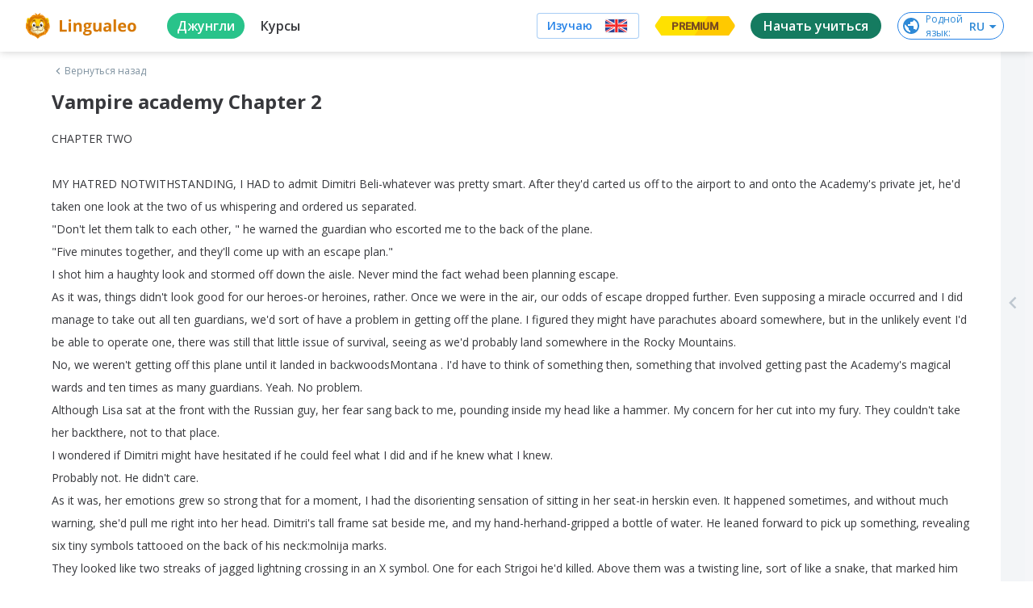

--- FILE ---
content_type: text/html; charset=utf-8
request_url: https://lingualeo.com/ru/jungle/vampire-academy-chapter-2-290555
body_size: 94813
content:
<!DOCTYPE html><html lang="ru"><head><meta charSet="utf-8"/><meta name="viewport" content="width=device-width, initial-scale=1.0, maximum-scale=1.0,user-scalable=0"/><meta name="google" content="notranslate"/><meta name="apple-itunes-app" content="app-id=480952151"/><meta property="og:type" content="website"/><meta property="og:title" content=""/><meta property="og:description" content=""/><meta property="og:image" content="https://lingualeo.com/preview.png"/><meta property="og:image:width" content="1200"/><meta property="og:image:height" content="629"/><meta property="fb:app_id" content="903761518778428"/><link rel="preconnect" crossorigin="" href="https://www.google-analytics.com"/><link rel="dns-prefetch" href="https://www.google-analytics.com"/><link href="//fonts.googleapis.com/css?family=Onest:wght@100..900|Source+Sans+3:wght@200..900|Open+Sans:300,400,600,700|Roboto:100,300,400,500&amp;display=swap&amp;subset=cyrillic" rel="stylesheet"/><link rel="stylesheet" type="text/css" charSet="UTF-8" href="https://cdnjs.cloudflare.com/ajax/libs/slick-carousel/1.6.0/slick.min.css"/><link rel="stylesheet" type="text/css" href="https://cdnjs.cloudflare.com/ajax/libs/slick-carousel/1.6.0/slick-theme.min.css"/><link rel="stylesheet" type="text/css" href="/fonts/text-security-disc.module.css"/><script type="text/javascript">
                        window.YandexRotorSettings = {
                            WaiterEnabled: true,
                            FailOnTimeout: false,
                            NoJsRedirectsToMain: true,
                        };
                    </script><script type="application/ld+json">{"@context":"https://schema.org","@type":"WebSite","name":"Lingualeo","url":"https://lingualeo.com/"}</script><script type="text/javascript">
                        var _tmr = window._tmr || (window._tmr = []);
                        _tmr.push({id: "3717650", type: "pageView", start: (new Date()).getTime()});
                    </script><script type="text/javascript" async="" src="https://top-fwz1.mail.ru/js/code.js"></script><noscript><div><img src="https://top-fwz1.mail.ru/counter?id=3329856;js=na" style="position:absolute;left:-9999px" alt="Top.Mail.Ru"/></div></noscript><meta name="next-head-count" content="20"/><link rel="preload" href="https://cdn-frontend-static.lingualeo.com/_next/static/css/adb5b76791ab476cbefc.css" as="style"/><link rel="stylesheet" href="https://cdn-frontend-static.lingualeo.com/_next/static/css/adb5b76791ab476cbefc.css" data-n-g=""/><link rel="preload" href="https://cdn-frontend-static.lingualeo.com/_next/static/css/cbb6e812f038e1b2ab4d.css" as="style"/><link rel="stylesheet" href="https://cdn-frontend-static.lingualeo.com/_next/static/css/cbb6e812f038e1b2ab4d.css" data-n-g=""/><link rel="preload" href="https://cdn-frontend-static.lingualeo.com/_next/static/css/762ff15fe41dfd7dfe70.css" as="style"/><link rel="stylesheet" href="https://cdn-frontend-static.lingualeo.com/_next/static/css/762ff15fe41dfd7dfe70.css" data-n-g=""/><link rel="preload" href="https://cdn-frontend-static.lingualeo.com/_next/static/css/2da5b0146064b753461e.css" as="style"/><link rel="stylesheet" href="https://cdn-frontend-static.lingualeo.com/_next/static/css/2da5b0146064b753461e.css" data-n-p=""/><noscript data-n-css=""></noscript><script defer="" nomodule="" src="https://cdn-frontend-static.lingualeo.com/_next/static/chunks/polyfills-a40ef1678bae11e696dba45124eadd70.js"></script><script src="https://cdn-frontend-static.lingualeo.com/_next/static/chunks/webpack-7bdf3ada9a30f59c38cd.js" defer=""></script><script src="https://cdn-frontend-static.lingualeo.com/_next/static/chunks/framework.3ff99cb7a66a93afb242.js" defer=""></script><script src="https://cdn-frontend-static.lingualeo.com/_next/static/chunks/fb406f5ef42c6e1aec388b8ce0b348f4a20fba0c.a3b01748a79896e38a93.js" defer=""></script><script src="https://cdn-frontend-static.lingualeo.com/_next/static/chunks/aae0988be00b2a5e377f4b1a4c10c0474fe5d548.3dec0dc1b889bcc0529c.js" defer=""></script><script src="https://cdn-frontend-static.lingualeo.com/_next/static/chunks/main-18e59657e2019108e82e.js" defer=""></script><script src="https://cdn-frontend-static.lingualeo.com/_next/static/chunks/29107295.76325b82061955b5938e.js" defer=""></script><script src="https://cdn-frontend-static.lingualeo.com/_next/static/chunks/8313d723.13aa6a5afd5a69afb7f3.js" defer=""></script><script src="https://cdn-frontend-static.lingualeo.com/_next/static/chunks/6520711d.9affdab9c24dc25df810.js" defer=""></script><script src="https://cdn-frontend-static.lingualeo.com/_next/static/chunks/ea88be26.a9332458c005b58b6fc0.js" defer=""></script><script src="https://cdn-frontend-static.lingualeo.com/_next/static/chunks/194d40f2.45c68241bf3d5827f22d.js" defer=""></script><script src="https://cdn-frontend-static.lingualeo.com/_next/static/chunks/126e098c.3e1c3e0be66e6ab6969f.js" defer=""></script><script src="https://cdn-frontend-static.lingualeo.com/_next/static/chunks/b3a13d7d.ef364bb321a48569f38d.js" defer=""></script><script src="https://cdn-frontend-static.lingualeo.com/_next/static/chunks/3a0d6188797c6a68bac4316ccf382ad83a605a33.cd4622161d54e0ba0e4f.js" defer=""></script><script src="https://cdn-frontend-static.lingualeo.com/_next/static/chunks/b1cb2c1a97877b02a4e2f3edf4d09c54eb16c1d5.39e520401b0c9d135b36.js" defer=""></script><script src="https://cdn-frontend-static.lingualeo.com/_next/static/chunks/3c8e73a32883729754714cf5ac200bfb0215fc86.d9fc8222c9b7d22338e8.js" defer=""></script><script src="https://cdn-frontend-static.lingualeo.com/_next/static/chunks/3791b2f6af647fbc65c88794b0d62555dd3f01e1.307457ed88c6c7ea0d58.js" defer=""></script><script src="https://cdn-frontend-static.lingualeo.com/_next/static/chunks/f59b973ac41249d7fff2821c27c2f2130c317204.d3dffa0a293be7d78f26.js" defer=""></script><script src="https://cdn-frontend-static.lingualeo.com/_next/static/chunks/f59b973ac41249d7fff2821c27c2f2130c317204_CSS.34e373399cdc573d23ed.js" defer=""></script><script src="https://cdn-frontend-static.lingualeo.com/_next/static/chunks/77a839725be4e654c518aee5daff609b12e308ac.405ac58ffb1f66d081aa.js" defer=""></script><script src="https://cdn-frontend-static.lingualeo.com/_next/static/chunks/797d950a8cc4bfb09d5596124b3014c41d8c9a6e.eade6f2eac07bfe48871.js" defer=""></script><script src="https://cdn-frontend-static.lingualeo.com/_next/static/chunks/8cddf97458f733a2da32a8e2246ef43ba4c0c818.83155a6fd2841456493d.js" defer=""></script><script src="https://cdn-frontend-static.lingualeo.com/_next/static/chunks/8d7a2d47556d1eeab4dd2f8f48ba45870db6dc08.9251dce60d58cac096ec.js" defer=""></script><script src="https://cdn-frontend-static.lingualeo.com/_next/static/chunks/e23735a0f067910dd29ed063edb064722bf05459.90d5fe6a4fa9f31d8295.js" defer=""></script><script src="https://cdn-frontend-static.lingualeo.com/_next/static/chunks/babd2a4e5d93a6118674635fe4680c91eeced62c.296da33781897fb56f66.js" defer=""></script><script src="https://cdn-frontend-static.lingualeo.com/_next/static/chunks/babd2a4e5d93a6118674635fe4680c91eeced62c_CSS.e3956219374033b05b28.js" defer=""></script><script src="https://cdn-frontend-static.lingualeo.com/_next/static/chunks/69f826fcbd20aa5e8e169dbdacd30d35f623bc09.ef80e7db58037a4e7c09.js" defer=""></script><script src="https://cdn-frontend-static.lingualeo.com/_next/static/chunks/pages/_app-dc13978e7ee64d794809.js" defer=""></script><script src="https://cdn-frontend-static.lingualeo.com/_next/static/chunks/d6e1aeb5.f2b09fec0380a18e0808.js" defer=""></script><script src="https://cdn-frontend-static.lingualeo.com/_next/static/chunks/6e5f64f74f081ee0835b22084d0b0fe814be9961.8ea7a29e3aa61549ed2f.js" defer=""></script><script src="https://cdn-frontend-static.lingualeo.com/_next/static/chunks/pages/jungle/%5BcontentId%5D-969219ab0a2ddf2773d5.js" defer=""></script><script src="https://cdn-frontend-static.lingualeo.com/_next/static/qiArpmbuo6qX12WJWn5Kw/_buildManifest.js" defer=""></script><script src="https://cdn-frontend-static.lingualeo.com/_next/static/qiArpmbuo6qX12WJWn5Kw/_ssgManifest.js" defer=""></script></head><body><div id="__next"><div></div></div><script id="__NEXT_DATA__" type="application/json">{"props":{"messages":{"error.wrong_media_link":"Некорректная ссылка","lang_af":"Африканский","lang_ar":"Арабский","lang_az":"Азербайджанский","lang_be":"Белорусский","lang_bg":"Болгарский","lang_bn":"Бенгальский","lang_bs":"Боснийский","lang_ca":"Каталанский","lang_cs":"Чешский","lang_da":"Датский","lang_de":"Немецкий","lang_el":"Греческий","lang_en":"Английский","lang_eo":"Эсперанто","lang_es":"Испанский","lang_es_LA":"Испанский","lang_et":"Эстонский","lang_fa":"Фарси","lang_fi":"Финский","lang_fr":"Французский","lang_ga":"Ирландский","lang_ha":"Гавайский","lang_he":"Иврит","lang_hi":"Хинди","lang_hi_IN":"Хинди","lang_hr":"Хорватский","lang_hu":"Венгерский","lang_hy":"Армянский","lang_id":"Индонезийский","lang_is":"Исландский","lang_it":"Итальянский","lang_ja":"Японский","lang_ka":"Грузинский","lang_kk":"Казахский","lang_ko":"Корейский","lang_ky":"Киргизский","lang_la":"Латинский","lang_lt":"Литовский","lang_lv":"Латышский","lang_mg":"Малагасийский","lang_mk":"Македонский","lang_mn":"Монгольский","lang_ms":"Малайский","lang_mt":"Мальтийский","lang_my":"Бирманский","lang_ne":"Непальский","lang_nl":"Нидерландский","lang_nn":"Норвежский","lang_pl":"Польский","lang_pt":"Португальский","lang_pt_BR":"Португальский","lang_ro":"Румынский","lang_ru":"Русский","lang_sc":"Шотландский","lang_sk":"Словацкий","lang_sl":"Словенский","lang_sq":"Албанский","lang_sr":"Сербский","lang_sr_ME":"Черногорский","lang_sv":"Шведский","lang_sw":"Суахили","lang_ta":"Тамильский","lang_tat":"Татарский","lang_tg":"Таджикский","lang_th":"Тайский","lang_tk":"Туркменский","lang_tl":"Тагальский","lang_tr":"Турецкий","lang_uk":"Украинский","lang_ur":"Урду","lang_uz":"Узбекский","lang_vi":"Вьетнамский","lang_zh":"Китайский","lang_zh_CN":"Китайский","legacy_react.buttons.check":"ПРОВЕРИТЬ","legacy_react.buttons.continue":"Следующий набор","legacy_react.buttons.exit":"Выйти","legacy_react.buttons.final_continue":"Продолжить тренировку","legacy_react.buttons.listen":"СЛУШАТЬ","legacy_react.buttons.loading":"ЗАГРУЗКА","legacy_react.buttons.next":"ПРОДОЛЖИТЬ","legacy_react.buttons.no":"Нет","legacy_react.buttons.read":"Прочитано","legacy_react.buttons.reload":"Повторить","legacy_react.buttons.retry":"ЕЩЁ РАЗ","legacy_react.buttons.start":"ТРЕНИРОВАТЬ","legacy_react.buttons.to_dashboard":"К списку заданий","legacy_react.buttons.yes":"Да","legacy_react.errors.no_connection.title":"Упс! Соединение\nс интернетом пропало.","legacy_react.errors.training.lives_over":"Слишком\nмного ошибок :(","legacy_react.errors.training.time_over":"Упс, время\nкончилось","legacy_react.skills.listening_comprehension":"ПОНИМАНИЕ\nУСЛЫШАННОГО","legacy_react.skills.reading_comprehension":"ПОНИМАНИЕ\nПРОЧИТАННОГО","legacy_react.skills.reading_speed":"СКОРОСТЬ\nЧТЕНИЯ","legacy_react.skills.semantic_forecasting":"СМЫСЛОВОЕ ПРОГНОЗИРОВАНИЕ","legacy_react.skills.speech_focusing":"ФОКУСИРОВКУ","legacy_react.skills.text_perception":"ВОСПРИЯТИЕ ТЕКСТА","legacy_react.training.fill_the_gaps.mechanics.fail.fragments_left":"Осталось расставить\n{errorsCount, number} {errorsCount, plural, one {слово} few {слова} many {слов} other {слов}}","legacy_react.training.fill_the_gaps.mechanics.fail.lives_left":"{lives, plural, one {осталась # попытка} few {осталось # попытки} many {осталось # попыток} other {осталось # попыток}}","legacy_react.training.final.experience":"Опыт","legacy_react.training.final.out_of_texts":"Потренированы все отрывки из книги «{bookTitle}»","legacy_react.training.final.result":"{correctCount} из {totalCount, number} {totalCount, plural, one {предложения} few {предложений} many {предложений} other {предложений}} было собрано без ошибок","legacy_react.training.final.title":"Отлично!","legacy_react.training.groups.active":"НА ИЗУЧЕНИИ","legacy_react.training.groups.completed":"ИЗУЧЕНО","legacy_react.training.groups.group_1":"НАБОРЫ ДЛЯ НАЧИНАЮЩИХ","legacy_react.training.groups.group_2":"НАБОРЫ ДЛЯ СРЕДНЕГО УРОВНЯ","legacy_react.training.groups.group_3":"НАБОРЫ ДЛЯ ПРОДВИНУТОГО УРОВНЯ","legacy_react.training.intro.choose":"Выбери книгу","legacy_react.training.intro.progress.full":"ИЗУЧЕНО {trainedCount} ИЗ {totalCount, number} {totalCount, plural, one {ОТРЫВКА} few {ОТРЫВКОВ} many {ОТРЫВКОВ} other {ОТРЫВКОВ}}","legacy_react.training.intro.progress.short":"{trainedCount} из {totalCount, number} {totalCount, plural, one {отрывка} few {отрывков} many {отрывков} other {отрывков}}","legacy_react.training.intro.progress_reset.message":"Прогресс по набору будет сброшен.","legacy_react.training.intro.progress_reset.title":"Хотите изучить набор\nещё раз?","legacy_react.training.listening.description":"Развивает восприятие\nречи на слух","legacy_react.training.listening.recreate_audio_sentence.mechanics.message":"СОБЕРИ ФРАЗУ","legacy_react.training.listening.recreate_audio_sentence.mechanics.success":"Отлично!","legacy_react.training.listening.recreate_audio_sentence.name":"Собери предложения","legacy_react.training.listening.recreate_audio_story.name":"Аудиоистория","legacy_react.training.listening.recreate_audio_story.tutorial_1":"Включи звук.\nПрослушай отрывок и постарайся его понять.","legacy_react.training.listening.recreate_audio_story.tutorial_2.text_0":"Восстанови","legacy_react.training.listening.recreate_audio_story.tutorial_2.text_1":"прослушанный","legacy_react.training.listening.recreate_audio_story.tutorial_2.text_2":"текст","legacy_react.training.listening.recreate_audio_story.tutorial_2.text_3":"в правильном","legacy_react.training.listening.recreate_audio_story.tutorial_2.text_4":"порядке","legacy_react.training.listening.tutorial.text":"Включи звук.\nПрослушай фразу и правильно собери ее.","legacy_react.training.reading.description":"Развивает скорость чтения\nи восприятие прочитанного","legacy_react.training.reading.fill_the_gaps.name":"Расставь слова","legacy_react.training.reading.fill_the_gaps.tutorial":"Вставь |пропущенные|\nслова в текст","legacy_react.training.reading.insert_spaces.name":"Расставь пробелы","legacy_react.training.reading.insert_spaces.tooltip":"Используй стрелки и пробел для управления","legacy_react.training.reading.insert_spaces.tutorial":"Разделяй слова, начиная с первого слова","legacy_react.training.reading.recreate_story.name":"Восстанови историю","legacy_react.training.reading.recreate_story.tutorial_1":"Прочитай текст, пока он не исчез","legacy_react.training.reading.recreate_story.tutorial_2.text_0":"Восстанови","legacy_react.training.reading.recreate_story.tutorial_2.text_1":"прочитанный","legacy_react.training.reading.recreate_story.tutorial_2.text_2":"текст","legacy_react.training.reading.recreate_story.tutorial_2.text_3":"в правильном","legacy_react.training.reading.recreate_story.tutorial_2.text_4":"порядке","legacy_react.training.skills.title":"РАЗВИВАЕТ","neole.paywall.fulldesc":"Для подтверждения привязки с карты спишется и вернется {trialPrice} {trialCurrency}. {trialDays, number} {trialDays, plural, one {день} few {дня} many {дней} other {дней}} предоставляются как пробный период. Через {trialDays, number} {trialDays, plural, one {день} few {дня} many {дней} other {дней}} будет списано {fullPrice} {fullPriceCurrency}. Отмена возможна в любой момент в личном кабинете.","neoleo.50x50.addlang":"Добавить язык","neoleo.50x50.alllang":"Все языки","neoleo.50x50.betatext":"β — тестовая версия языка","neoleo.50x50.chooselanguage":"Выбери язык, который хочешь изучать","neoleo.50x50.comingSoon":"скоро","neoleo.50x50.confirmselect":"подтвердить выбор","neoleo.50x50.langsdesc":"Состав языков","neoleo.50x50.selectlangtext":"Выбери язык, который хочешь изучать","neoleo.50x50.showall":"Показать\nвсе","neoleo.50x50.showalllanguages":"Показать все языки","neoleo.50x50.showless":"Смотреть\nменьше","neoleo.50x50.top10":"Топ-10","neoleo.appbanner.button":"Установить","neoleo.appbanner.title":"Установить приложение \u003cb\u003eLingualeo\u003c/b\u003e","neoleo.battles.buttons.enter":"Играем!","neoleo.battles.buttons.forceStart":"Не ждать остальных, поехали!","neoleo.battles.buttons.goToRun":"Перейти к запущенному баттлу","neoleo.battles.buttons.onetime":"Играть еще раз","neoleo.battles.buttons.other":"Другие баттлы","neoleo.battles.buttons.setName":"Сохранить","neoleo.battles.buttons.withFriends":"Позвать друзей","neoleo.battles.counters.seconds":"{counter, number} {counter, plural, one {секунда} few {секунды} many {секунд} other {секунд}}","neoleo.battles.counters.users":"{counter, number} {counter, plural, one {участник} few {участника} many {участников} other {участников}}","neoleo.battles.counters.words":"{counter, number} {counter, plural, one {слово} few {слова} many {слов} other {слов}}","neoleo.battles.title":"Лео-Баттлы (beta)","neoleo.battles.titles.autoFine":"Случайное наказание","neoleo.battles.titles.battleFine":"Наказание для проигравшего","neoleo.battles.titles.battleName":"Название баттла","neoleo.battles.titles.battleType":"Тип баттла","neoleo.battles.titles.createBattle":"Создай свой баттл","neoleo.battles.titles.createBattleSub":"Играем с друзьями","neoleo.battles.titles.finalResult":"Итоговые результаты","neoleo.battles.titles.getReady":"Приготовьтесь! Начинаем через {time} сек.!","neoleo.battles.titles.haveRun":"Ты уже участвуешь в другом баттле. Перейди к нему или попробуй присоединится позже.","neoleo.battles.titles.noFine":"Без наказания","neoleo.battles.titles.or":"или","neoleo.battles.titles.player":"Игрок","neoleo.battles.titles.players":"Игроки","neoleo.battles.titles.rating":"Рейтинг","neoleo.battles.titles.result":"Результат","neoleo.battles.titles.setName":"Укажи свой Никнейм, чтобы выделяться в рейтинге","neoleo.battles.titles.shareText":"Давай с тобой сразимся в баттле на {link}","neoleo.battles.titles.shareTitle":"Поделись ссылкой на баттл с друзьями","neoleo.battles.titles.signUpText":"Для того, чтобы соревноваться с другими участниками и видеть рейтинг, надо зарегистрироваться","neoleo.battles.titles.simpleMode":"Простой режим","neoleo.battles.titles.time":"Время","neoleo.battles.titles.timeLeft":"Осталось {time} сек.","neoleo.battles.titles.timeSec":"Время (сек.)","neoleo.battles.titles.waitEnd":"Ожидаем завершения","neoleo.battles.titles.waitPlayers":"Ожидаем других игроков","neoleo.battles.titles.words":"Слова","neoleo.bf.names.allcourses.1":"5 курсов для начинающих: основы фонетики, словообразование, числительные","neoleo.bf.names.allcourses.2":"5 курсов для общения: английский для общения, идиомы","neoleo.bf.names.allcourses.3":"15 курсов для работы и учёбы: деловой английский, лексика IT, запуск стартапа, поступление, IELTS","neoleo.bf.names.allcourses.4":"17 курсов для увлечений: спорт, музыка, фильмы, путешествия и многое другое","neoleo.bf.names.discount":"Скидка","neoleo.bf.names.fast":"Успей купить","neoleo.bf.names.prem.1":"Индивидуальный план обучения под ваш уровень и цели","neoleo.bf.names.prem.2":"Больше 30к слов по разным темам: IT, путешествия, карьера. Учите то, что нужно","neoleo.bf.names.prem.3":"Безлимитный личный словарь","neoleo.bf.names.prem.4":"Грамматические курсы: времена, условные предложения и многое другое","neoleo.bf.names.talk.1":"Тренировка, которая заставит тебя говорить","neoleo.bf.names.talk.2":"Красивое произношение без акцента","neoleo.bf.names.talk.3":"Общение с носителями без комплексов","neoleo.bf.names.talk.4":"Анализ голоса на основе Machine Learning","neoleo.bf.names.today":"Только сегодня","neoleo.bf.names.ultima.1":"Пожизненный Premium","neoleo.bf.names.ultima.2":"Неограниченный доступ к 45 курсам","neoleo.bf.names.ultima.3":"Более 70 уникальных тренировок","neoleo.bf.names.ultima.4":"Безлимитное пополнение словаря","neoleo.bf.names.vp.1":"Индивидуальный план обучения под ваш уровень и цели","neoleo.bf.names.vp.2":"Больше 30к слов по разным темам: IT, путешествия, карьера. Учите то, что нужно","neoleo.bf.names.vp.3":"Безлимитный личный словарь","neoleo.bf.names.vp.4":"Грамматические курсы: времена, условные предложения и многое другое","neoleo.buttons.text.gotrainig":"Заниматься","neoleo.buy.add":"Добавить","neoleo.buy.additional":"Отличное дополнение к покупке","neoleo.buy.choose":"Выберите продукт:","neoleo.buy.counter":"В корзине: {product, number} {product, plural, one {продукт} few {продукта} many {продуктов} other {продуктов}}","neoleo.buy.gift.free":"Бесплатно","neoleo.buy.gift.fromleo":"Твой подарок от Leo","neoleo.buy.gift.self":"Подарок","neoleo.buy.history.active":"Активирован","neoleo.buy.history.autoRenew":"Автопродление активно","neoleo.buy.history.disableRenew":"Отключить","neoleo.buy.history.disabledRenew":"Автопродление отключено","neoleo.buy.history.myGifts":"Подарки","neoleo.buy.history.myHistory":"История","neoleo.buy.history.myRecurrent":"Подписки","neoleo.buy.history.promoInstruction":"Промокод можно активировать для себя или подарить другу, нажав на кнопку «Поделиться»","neoleo.buy.history.share":"Поделиться","neoleo.buy.history.title":"Мои покупки","neoleo.buy.modal.confirm":"Ок, понятно","neoleo.buy.modal.enterdata":"Введите данные для оплаты","neoleo.buy.modal.order":"Оформление заказа","neoleo.buy.modal.topay":"К оплате","neoleo.buy.pay":"Купить","neoleo.buy.remove":"Убрать","neoleo.buy.total":"Итого:","neoleo.challenge.promise.buy":"Купить сейчас","neoleo.challenge.promise.days":"дней","neoleo.challenge.promise.gift":"Сдержи обещание и получи награду!","neoleo.challenge.promise.percent":"Со скидкой 60%","neoleo.city.landing.city_button":"Перейти в Город","neoleo.commom.checkbox.hideLearned":"Скрыть изученное","neoleo.common.card_text.limited_text":"всего 1000 доступов бесплатно","neoleo.common.card_text.try_text":"Попробуй и получи подарок","neoleo.common.cards.type.collection":"Коллекция","neoleo.common.cards.type.phrasebook":"Разговорник","neoleo.common.cards.type.wordset":"Набор слов","neoleo.common.cards_button.learn":"Изучить","neoleo.common.cards_button.learnWords":"Тренировать","neoleo.common.cards_button.view":"Посмотреть","neoleo.common.cards_counters.content":"{content, number} {content, plural, one {материал} few {материала} many {материалов} other {материалов}}","neoleo.common.cards_counters.lessons":"{lessons, number} {lessons, plural, one {урок} few {урока} many {уроков} other {уроков}}","neoleo.common.cards_counters.level":"{levelBlock} Нужен уровень","neoleo.common.cards_counters.phrases":"{phrases, number} {phrases, plural, one {фраза} few {фразы} many {фраз} other {фраз}}","neoleo.common.cards_counters.students":"{students, number} {students, plural, one {ученик} few {ученика} many {учеников} other {учеников}}","neoleo.common.cards_counters.words":"{words, number} {words, plural, one {слово} few {слова} many {слов} other {слов}}","neoleo.common.cards_title.activate":"Активировать","neoleo.common.cards_title.audioStory":"Аудиоистория","neoleo.common.cards_title.bookmarked":"Избранное","neoleo.common.cards_title.brave":"Молодец!","neoleo.common.cards_title.completed":"Выполнено!","neoleo.common.cards_title.created":"Созданное мной","neoleo.common.cards_title.learned":"Изучено","neoleo.common.cards_title.learning":"На изучении","neoleo.common.cards_title.lesson":"Урок","neoleo.common.cards_title.newWords":"Новые слова","neoleo.common.cards_title.notEnoughWords":"Недостаточно слов","neoleo.common.cards_title.placeWords":"Расставь слова","neoleo.common.cards_title.progress":"Прогресс: {progress}%","neoleo.common.cards_title.resetHistory":"Восстанови историю","neoleo.common.cards_title.topic":"Тема","neoleo.common.cards_title.train":"Тренировать","neoleo.common.cards_title.trainingAudio":"Аудирование","neoleo.common.cards_title.trainingRead":"Тренировка чтения","neoleo.common.cards_title.trainingWords":"Словарная тренировка","neoleo.common.cards_title.trial24":"Пробный доступ 24 часа","neoleo.common.cards_title.tryFree":"Попробовать бесплатно","neoleo.common.confirm.addWords":"Добавь новые слова, чтобы продолжить тренировку","neoleo.common.confirm.cancel":"Отмена","neoleo.common.confirm.cancelToDo":"Отменить","neoleo.common.confirm.change":"Изменить","neoleo.common.confirm.delMaterial":"Ты точно хочешь удалить этот материал с изучения?","neoleo.common.confirm.delMaterialBtn":"Удалить материал","neoleo.common.confirm.delWordCheckbox":"Удалить из всех моих словарей","neoleo.common.confirm.delWordSet":"Вы точно хотите удалить этот набор из ваших наборов и разговорников?","neoleo.common.confirm.delWordSetBtn":"Удалить набор","neoleo.common.confirm.delWordSetCheckbox":"Удалить слова из всех моих словарей","neoleo.common.confirm.fromJungle":"Из джунглей","neoleo.common.confirm.fromWordsets":"Из наборов","neoleo.common.confirm.removeLimit":"Снять ограничение","neoleo.common.errorDialog.button.reload":"Перезагрузить страницу","neoleo.common.errorDialog.button.retry":"Повторить","neoleo.common.errorDialog.defaultText":"Упс… Что-то пошло не так, попробуй ещё раз","neoleo.common.filter.achievements":"Достижения (скоро)","neoleo.common.filter.history":"Архив (скоро)","neoleo.common.filter.online":"Доступные баттлы","neoleo.common.filter.rating":"Лидерборд","neoleo.common.filters.addedByMe":"Созданные мной","neoleo.common.filters.all":"Все","neoleo.common.filters.allWords":"Все слова","neoleo.common.filters.audio":"Аудио","neoleo.common.filters.courseIntensive":"Онлайн интенсивы","neoleo.common.filters.courseTheme":"Тематические курсы","neoleo.common.filters.favorites":"Избранное","neoleo.common.filters.learned":"Изучено","neoleo.common.filters.learning":"На изучении","neoleo.common.filters.mySubscriptions":"Мои подписки","neoleo.common.filters.notLearned":"Не изучено","neoleo.common.filters.phrases":"Фразы","neoleo.common.filters.sentence":"Предложения","neoleo.common.filters.subtitles":"Видео с субтитрами","neoleo.common.filters.text":"Текст","neoleo.common.filters.video":"Видео","neoleo.common.filters.words":"Слова","neoleo.common.header_button.addStudent":"Добавить ученика","neoleo.common.header_button.createGroup":"Создать группу","neoleo.common.header_button.createWordset":"Создать набор","neoleo.common.header_button.title":"Все","neoleo.common.notify.addMaterial":"Материал добавлен","neoleo.common.notify.addWordSet":"Набор\u003cbr/\u003eдобавлен","neoleo.common.sorter.byDate":"По дате","neoleo.common.sorter.byRating":"По рейтингу","neoleo.common.sorter.byValue":"По объему","neoleo.common.titles.allContent":"Все материалы","neoleo.common.titles.collections":"Коллекции","neoleo.common.titles.filter":"Фильтр","neoleo.common.titles.main":"Главная","neoleo.common.titles.myContent":"Мои материалы","neoleo.common.titles.myDict":"Мой словарь","neoleo.common.titles.mySetsAndPhrases":"Мои наборы и разговорники","neoleo.common.titles.needPremiumDescription":"Используй максимум возможностей для обучения","neoleo.common.titles.needPremiumTitle":"Эта тренировка доступна только с Lingualeo Premium!","neoleo.common.titles.notEnoughMeatDescription":"Фрикадельки нужны, чтобы добавлять новые слова. С Premium никаких ограничений","neoleo.common.titles.notEnoughMeatTitle":"Закончились фрикадельки","neoleo.common.titles.phrasebooks":"Разговорники","neoleo.common.titles.popContent":"Популярное","neoleo.common.titles.popular":"Популярные","neoleo.common.titles.premiumFeature-1":"Базовые грамматические темы для изучения","neoleo.common.titles.premiumFeature-2":"+5 тематических курсов","neoleo.common.titles.premiumFeature-3":"Тренировки для развития языковых навыков","neoleo.common.titles.premiumFeature-4":"Неограниченное количество слов на изучении","neoleo.common.titles.recContent":"Рекомендации для тебя","neoleo.common.titles.recPhrases":"Рекомендуемые разговорники","neoleo.common.titles.recSets":"Рекомендуемые наборы слов","neoleo.common.titles.recSetsAndPhrases":"Рекомендуемые наборы и разговорники","neoleo.common.titles.setWordSetName":"Введите название набора","neoleo.common.titles.setsOnLearning":"Наборы на изучении","neoleo.construction.text":"Приносим извинения за неудобства, мы обновляем наш сервис, чтобы сделать его лучше","neoleo.construction.title":"На сайте ведутся работы...","neoleo.cookie-popup.accept":"Accept selected","neoleo.cookie-popup.accept-all":"Accept all","neoleo.cookie-popup.analytics":"Analytics","neoleo.cookie-popup.essential":"Essential","neoleo.cookie-popup.find":"Find out more","neoleo.cookie-popup.manage":"Manage your preferences","neoleo.cookie-popup.more":"Find out more about our cookie policy","neoleo.cookie-popup.privacy":"Your privacy is important to us","neoleo.cookie-popup.text":"Lingualeo uses cookies or similar technologies to ensure the proper functioning of the website, to give you access to certain functionalities and track its performance to improve and enhance the quality of your navigation, as well as for marketing purposes","neoleo.cookie-popup.text-2":"By agreeing to cookie collection, you help us improve the overall experience on our website. You can adapt your cookie settings below to control the way we collect and use information (read our cookie policy to find out more).","neoleo.cookie-popup.text-3":"These cookies are essential for us to ensure the proper functioning of our website. Without these cookies, we cannot memorise the choices you make and the information you provide will be lost.","neoleo.cookie-popup.text-4":"These cookies allow us to analyse how you use our website in order to improve its quality and enhance your navigation.","neoleo.cookie-popup.title":"Cookie preferences","neoleo.copyright.checkbox.check_data":"Все данные, указанные в данном обращении верны","neoleo.copyright.checkbox.check_money":"Все вопросы, связанные с выплатой вознаграждений авторам произведения, урегулированы Правообладателем","neoleo.copyright.checkbox.check_owner":"Правообладатель является обладателем исключительных имущественных прав, включая:","neoleo.copyright.checkbox.check_pravo":"Правообладателю неизвестно о претензиях третьих лиц в отношении указанных прав","neoleo.copyright.checkbox.check_pretens":"В случае возникновения претензий к ресурсу Лингуалео со стороны третьих лиц, связанных с нарушением их прав (в том числе потребительских прав) в отношении удаленного/блокированного контента, Правообладатель принимает все необходимые меры по урегулированию претензий, а также возможных споров, в том числе судебных.","neoleo.copyright.checkbox.check_require":"Правообладатель обязуется урегулировать требования, претензии, либо иски третьих лиц, а также полностью возместить ресурсу Лингуалео расходы и убытки (включая упущенную выгоду, оплату услуг юриста и т.п.), связанные с компенсацией требований, претензий, исков третьих лиц по факту нарушения их прав, а также иными претензиями, связанными с незаконным или ошибочным блокированием либо удалением ссылки по требованию Правообладателя.","neoleo.copyright.checkbox.check_rf":"Все вышеперечисленные права действуют на территории Российской Федерации","neoleo.copyright.error.required":"Обязательное поле.","neoleo.copyright.info.item1":"Настоящим Лингуалео декларирует, что уважает права правообладателя на интеллектуальную собственность и требует того же от пользователей ресурса Лингуалео. Лингуалео резко отрицательно относится к нарушению прав на интеллектуальную собственность на ресурсе Лингуалео.","neoleo.copyright.info.item2":"Лингуалео не осуществляет контроль за действиями пользователей, которые могут размещать на ресурсе Лингуалео контент, являющийся объектом вашего исключительного права. Любая информация в каталоге материалов размещается пользователем самостоятельно, без какого-либо контроля с чьей-либо стороны, что соответствует общепринятой мировой практике размещения информации в сети интернет.","neoleo.copyright.info.item3":"Администрация ресурса по мере возможности фильтрует контент, размещенный пользователями на ресурсе, в соответствии с Внутренней политикой Лингуалео, но не может отвечать за размещаемый пользователями контент.","neoleo.copyright.info.item4":"Лингуалео безотлагательно реагирует на претензии правообладателей о нарушении прав на интеллектуальную собственность в связи с использованием ресурса Лингуалео. Лингуалео не допускает нарушений прав на интеллектуальную собственность на своем сервисе и будет удалять или отключать доступ к контенту, нарушающему права на интеллектуальную собственность, если нарушение подтверждено должным образом.","neoleo.copyright.info.item5":"Поэтому, если вы являетесь правообладателем исключительных имущественных прав, включая:\u003cbr/\u003e\u003cul\u003e\u003cli\u003eисключительное право на воспроизведение;\u003c/li\u003e\u003cli\u003eисключительное право на распространение;\u003c/li\u003e\u003cli\u003eисключительное право на публичный показ;\u003c/li\u003e\u003cli\u003eисключительное право на доведение до всеобщего сведения и ваши права тем или иным образом нарушаются с использованием данного ресурса, мы просим незамедлительно сообщать нам об этом в электронном виде, используя приведенную ниже форму. Ваше сообщение в обязательном порядке будет рассмотрено. Вам поступит сообщение о результатах проведенных действий, относительно предполагаемого нарушения исключительных прав. При получении вашего сообщения с корректно и максимально полно заполненными данными ему будет присвоен входящий номер и отправлено на адрес отправителя подтверждение получения письма. Жалоба будет рассмотрена в срок, не превышающий 5 (пяти) рабочих дней. Согласно действующим нормам законодательства РФ администрация готова рассмотреть спорные вопросы в рамках досудебного (претензионного или иного) порядка урегулирования.\u003c/li\u003e\u003c/ul\u003e","neoleo.copyright.label.attorneyLetter":"Копия доверенности на действия от лица Правообладателя (не требуется в случае если лицо подающее жалобу – руководитель компании Правообладателя)","neoleo.copyright.label.claimDesc":"Полное описание сути нарушения прав (почему распространение данной информации запрещено Правообладателем)","neoleo.copyright.label.claimUrls":"Адрес страницы сайта, которые содержат ссылки на данные, нарушающие права","neoleo.copyright.label.ownerAddress":"Почтовый адрес (в случае несовпадения юридического и почтового адреса – обязательное указание юридического адреса)","neoleo.copyright.label.ownerContact":"Контактное лицо правообладателя (ФИО, должность, телефон, email)","neoleo.copyright.label.ownerLicense":"Лицензия на право деятельности (если таковая деятельность лицензируется в установленном законом порядке)","neoleo.copyright.label.ownerName":"Полное наименование юридического лица","neoleo.copyright.label.ownerWeb":"Сайт правообладателя в сети Интернет","neoleo.copyright.label.productName":"Название продукта","neoleo.copyright.label.productOfficialUrl":"Официальная страница продукта в Интернете (в случае наличия)","neoleo.copyright.label.productRegistryNumber":"Номер, присвоенный продукту по государственному реестру","neoleo.copyright.label.rentalCert":"Для Юридического Лица / Правообладателя кино- и видеоматериалов — Прокатное удостоверение (копия)","neoleo.copyright.label.senderEmail":"Email","neoleo.copyright.label.senderName":"ФИО","neoleo.copyright.label.senderPosition":"Должность","neoleo.copyright.label.senderTel":"Телефон","neoleo.copyright.label.stateRegDoc":"Для Юридического Лица / Правообладателя электронных изданий/программ для ЭВМ/баз данных — Копия документа о государственной регистрации","neoleo.copyright.text.personalData":"Отправляя данную форму, подтверждаю, что ознакомлен с \u003ca href='https://corp.lingualeo.com/ru/polozhenie-o-zashhite-personalnyih-dannyih'\u003eПоложением о защите персональных данных\u003c/a\u003e","neoleo.copyright.title.agree":"Настоящим Я, действуя от лица Правообладателя, подтверждаю, что (проставьте галочки):","neoleo.copyright.title.claim":"Претензионные данные","neoleo.copyright.title.forOwners":"Для правообладателей","neoleo.copyright.title.form":"Форма жалобы на контент","neoleo.copyright.title.owner":"Данные о правообладателе","neoleo.copyright.title.product":"Данные о продукте","neoleo.copyright.title.sender":"Данные лица, подающего жалобу","neoleo.corporate.academic-text-1":"Используйте удобный инструмент для организации учебного процесса {linkstart}#ЯУчитель{linkend}","neoleo.corporate.academic-text-2":"Инициируйте создание совместных академических проектов и курсов","neoleo.corporate.academic-text-3":"Отправляйте к нам на стажировку и практику Ваших студентов","neoleo.corporate.academic-title":"Партнёрство с ВУЗами и другими академическими организациями","neoleo.corporate.button-intern":"Заявка на стажировку","neoleo.corporate.button-reply":"Оставить заявку","neoleo.corporate.button-send":"Отправить заявку","neoleo.corporate.distribution-text-1":"Продавайте продукты Lingualeo через собственные каналы и получайте партнерскую комиссию","neoleo.corporate.distribution-text-2":"Расширяйте линейку своих продуктов за счет лицензий Lingualeo","neoleo.corporate.distribution-text-3":"Проводите акции совместно с Lingualeo на своих площадках","neoleo.corporate.distribution-title":"Дистрибуция","neoleo.corporate.email-text":"Контактный e-mail","neoleo.corporate.form-disclaimer-1":"* ознакомлен с","neoleo.corporate.form-disclaimer-2":"Положением о защите персональных данных","neoleo.corporate.form-other":"Другое","neoleo.corporate.form-placeholder-1":"Как вас зовут?","neoleo.corporate.form-placeholder-2":"Название компании","neoleo.corporate.form-placeholder-3":"E-mail","neoleo.corporate.form-placeholder-4":"Телефон","neoleo.corporate.form-placeholder-5":"Тема обращения","neoleo.corporate.form-placeholder-6":"Предмет обращения","neoleo.corporate.form-title":"Форма заявки","neoleo.corporate.instruments-text-1":"Рассылка: сотрудничайте с Lingualeo и увеличивайте Вашу клиентскую базу с помощью email-рассылок по базе Lingualeo (до 23 млн пользователей)","neoleo.corporate.instruments-text-2":"Брендирование: повышайте узнаваемость своего бренда с помощью интеграции в сервис Lingualeo","neoleo.corporate.instruments-text-3":"Спецпроекты: повышайте охват аудитории и степень взаимодействия с брендом благодаря нестандартным решениям Lingualeo","neoleo.corporate.instruments-title":"Рекламные инструменты","neoleo.corporate.internship-title-sub":"Стажировка","neoleo.corporate.learn-text-1":"Изучайте {linkstart}языки{linkend} вместе с Lingualeo","neoleo.corporate.learn-text-2":"Выбирайте подарочные сертификаты Lingualeo в качестве подарков для Ваших сотрудников и их близких на Новый год, дни рождения и другие праздники","neoleo.corporate.learn-text-3":"Отслеживайте прогресс обучения Ваших сотрудников","neoleo.corporate.learn-text-4":"Заказывайте тематические курсы и словарные наборы под профиль Вашей компании","neoleo.corporate.learn-title":"Корпоративное обучение английскому и другим языкам","neoleo.corporate.main-title":"Партнёрам","neoleo.corporate.partners-text-1":"Мы открыты для сотрудничества. Опираясь на свой опыт, будем рады рассмотреть предложения о взаимовыгодном обмене в проектах, конкурсах, марафонах, спонсорстве и взаимном освещении по каналам (социальные сети, email, баннеры и прочее). Также готовы к работе в других удобных для Вас форматах","neoleo.corporate.partners-text-2":"Проводите акции совместно с Lingualeo на своих площадках","neoleo.corporate.partners-text-3":"Мы предоставляем информацию только в письменном виде","neoleo.corporate.partners-text-4":"Мы ограничиваем только ту информацию, которая может повредить нашему бизнесу или бизнесу партнеров, и не комментируем негативные ситуации в жизни и работе наших партнеров и конкурентов","neoleo.corporate.partners-title":"Cross-promotion","neoleo.corporate.print":"Скачать презентацию","neoleo.corporate.success-text-1":"Спасибо за обращение в Lingualeo,","neoleo.corporate.success-text-2":"мы свяжемся с Вами в ближайшее время","neoleo.courses.audioText.hide":"Скрыть текст аудио","neoleo.courses.audioText.show":"Показать текст аудио","neoleo.courses.card_slider.continue":"Продолжить","neoleo.courses.card_slider.start":"Начать","neoleo.courses.cert.leo":"Твой Leo","neoleo.courses.cert.text":"Успешно завершил интерактивный курс \u003cb\u003e«{name}»\u003c/b\u003e на обучающем веб–сервисе \u003cb\u003eLingualeo.com\u003c/b\u003e","neoleo.courses.cert.text1":"Успешно завершил интерактивный курс","neoleo.courses.cert.text2":"на обучающем веб-сервисе","neoleo.courses.cert.title":"Сертификат","neoleo.courses.final.access":"Доступ к следующему уроку","neoleo.courses.final.mistakes":"Исправить ошибки","neoleo.courses.final.next":"Следующее задание","neoleo.courses.final.text_buy":"Для прохождения курса его необходимо приобрести","neoleo.courses.final.text_fail":"Исправь ошибки для доступа к следующему уроку","neoleo.courses.final.text_success":"Поздравляем! Тебе доступен следующий урок","neoleo.courses.lessons.activate":"Активировать курс","neoleo.courses.lessons.again":"Начать заново","neoleo.courses.lessons.again.confirm":"Да, начать","neoleo.courses.lessons.again.warning":"Вы точно хотите начать курс заново? Весь текущий прогресс будет сброшен","neoleo.courses.lessons.certificate":"Сертификат","neoleo.courses.lessons.chooseOption":"Выбрать вариант","neoleo.courses.lessons.congrats":"Ура, курс пройден!","neoleo.courses.lessons.content":"Содержание курса","neoleo.courses.lessons.continue":"Продолжить курс","neoleo.courses.lessons.forcert":"Чтобы получить сертификат, пройдите курс","neoleo.courses.lessons.forcup":"Чтобы получить кубок, пройдите курс на все 100%","neoleo.courses.lessons.friendshare":"Поделиться с друзьями","neoleo.courses.lessons.havecup":"Вы получили золотой кубок","neoleo.courses.lessons.noPayment":"Урок доступен только после покупки курса","neoleo.courses.lessons.noProgress":"Для продолжения необходимо завершить предыдущий урок минимум на 80%","neoleo.courses.lessons.quality":"Качество прохождения {progress}%","neoleo.courses.lessons.start":"Начать курс","neoleo.courses.lessons.try":"Попробовать курс","neoleo.courses.lessons.usersfinished":"Завершили {users} человек","neoleo.courses.lessons.yourcert":"Ваш сертификат","neoleo.courses.names.course":"Курс","neoleo.courses.names.intensive":"Интенсив","neoleo.courses.titles.againTask":"Еще раз","neoleo.courses.titles.answerFalse":"Можно лучше! Попробуйте ещё раз","neoleo.courses.titles.answerHint":"Вы воспользовались подсказкой","neoleo.courses.titles.answerTrue":"Отличный ответ! Так держать","neoleo.courses.titles.checkTask":"Проверить","neoleo.courses.titles.clearly":"Понятно!","neoleo.courses.titles.continueLesson":"Продолжить","neoleo.courses.titles.hideAdvice":"Скрыть совет","neoleo.courses.titles.lessonNumber":"Урок","neoleo.courses.titles.lockedLink":"Перейти к доступному упражнению","neoleo.courses.titles.lockedTask":"Упс... Упражнение тебе пока не доступно","neoleo.courses.titles.nextTask":"Далее","neoleo.courses.titles.showAdvice":"Показать совет","neoleo.courses.titles.showRule":"Показать правило","neoleo.courses.titles.startLesson":"Начать урок","neoleo.courses.titles.takeHint":"Взять подсказку","neoleo.currency_sym.AED":"DH","neoleo.currency_sym.AMD":"֏","neoleo.currency_sym.ARS":"$","neoleo.currency_sym.AUD":"$","neoleo.currency_sym.AZN":"₼","neoleo.currency_sym.BGN":"лв.","neoleo.currency_sym.BHD":"BD","neoleo.currency_sym.BRL":"R$","neoleo.currency_sym.BYN":"Br","neoleo.currency_sym.BYR":"BYR","neoleo.currency_sym.CAD":"$","neoleo.currency_sym.CHF":"₣","neoleo.currency_sym.CLP":"CLP$","neoleo.currency_sym.CNY":"¥","neoleo.currency_sym.COP":"COP$","neoleo.currency_sym.CZK":"Kč","neoleo.currency_sym.DKK":"kr","neoleo.currency_sym.EGP":"LE","neoleo.currency_sym.EUR":"€","neoleo.currency_sym.GBP":"£","neoleo.currency_sym.HKD":"HK$","neoleo.currency_sym.HUF":"ƒ","neoleo.currency_sym.IDR":"Rp","neoleo.currency_sym.ILS":"₪","neoleo.currency_sym.INR":"₨","neoleo.currency_sym.IRR":"IR","neoleo.currency_sym.ISK":"₪","neoleo.currency_sym.JPY":"¥","neoleo.currency_sym.KRW":"₩","neoleo.currency_sym.KWD":"KD","neoleo.currency_sym.KZT":"₸","neoleo.currency_sym.MXN":"MX$","neoleo.currency_sym.MYR":"RM","neoleo.currency_sym.NGN":"₦","neoleo.currency_sym.NOK":"kr","neoleo.currency_sym.NZD":"$","neoleo.currency_sym.PHP":"₱","neoleo.currency_sym.PLN":"zł","neoleo.currency_sym.QAR":"QR","neoleo.currency_sym.RON":"lei","neoleo.currency_sym.RSD":"din","neoleo.currency_sym.RUB":"₽","neoleo.currency_sym.SAR":"SR","neoleo.currency_sym.SEK":"kr","neoleo.currency_sym.SGD":"$","neoleo.currency_sym.THB":"฿","neoleo.currency_sym.TJS":"SM","neoleo.currency_sym.TL":"₺","neoleo.currency_sym.TRY":"₺","neoleo.currency_sym.TWD":"NT$","neoleo.currency_sym.UAH":"₴","neoleo.currency_sym.USD":"$","neoleo.currency_sym.UZS":"So'm","neoleo.currency_sym.VND":"₫","neoleo.currency_sym.ZAR":"R","neoleo.dashboard.banners.first_day.button":"Купить","neoleo.dashboard.banners.first_day.title":"Купить Premium \u003c/br\u003e\nсо скидкой \u003cspan\u003e20%\u003c/span\u003e","neoleo.dashboard.banners.five_day_final.button":"Преимущества Premium","neoleo.dashboard.banners.five_day_final.description":"Возвращайся завтра и получи ещё награду!\u003cbr\u003e Награда за сегодня \u003cspan\u003eОдин день \u003cb\u003ePremium\u003c/b\u003e\u003c/span\u003e","neoleo.dashboard.banners.five_day_final.title":"На сегодня всё — Лео наелся!","neoleo.dashboard.banners.five_day_final_discount.button":"Получить подарок","neoleo.dashboard.banners.five_day_final_discount.description":"Возвращайся завтра и получи еще награду!\u003cbr\u003e Твой подарок \u003cspan\u003e\u003cb\u003e-20%\u003c/b\u003e на годовой \u003cb\u003ePremium\u003c/b\u003e\u003c/span\u003e","neoleo.dashboard.banners.five_day_final_discount.footer_text":"Доступно в течение суток","neoleo.dashboard.banners.five_day_final_discount.title":"На сегодня всё — Лео наелся!","neoleo.dashboard.banners.happy_birthday.button":"получить подарок","neoleo.dashboard.banners.happy_birthday.description":"В такой замечательный день мы с радостью дарим тебе \u003cspan\u003eскидку на Lingualeo Premium\u003c/span\u003e","neoleo.dashboard.banners.happy_birthday.title":"С днём р-р-р-рождения!","neoleo.dashboard.blocks.grammar_practice.practice":"Практика","neoleo.dashboard.blocks.grammar_practice.theory":"Теория","neoleo.dashboard.blocks.grammar_practice.title":"Занятия по грамматике","neoleo.dashboard.blocks.personal_training.title":"Тренировки","neoleo.dashboard.blocks.recommended_content.title":"Материалы","neoleo.dashboard.cards.brainstorm":"Брейншторм","neoleo.dashboard.cards.not_enough_words":"Недостаточно слов","neoleo.dashboard.cards.repetition":"Повторение","neoleo.dashboard.cards.word-to-translation":"Слово-перевод","neoleo.dashboard.cards.words_left":"{words, number} {words, plural, one {слово} few {слова} many {слов} other {слов}}","neoleo.dashboard.day5.day":"День {day}","neoleo.dashboard.day5.final":"5 дней ты усердно занимался! Получи приз - \u003cb\u003e1 день Premium\u003c/b\u003e","neoleo.dashboard.day5.title":"Занимайся ещё {dayNumber, number} {dayNumber, plural, one {день} few {дня} many {дней} other {дней}} и получи \u003cb\u003eсуперприз\u003c/b\u003e!","neoleo.dashboard.five_day.item.label":"День {dayNumber}","neoleo.dashboard.five_day.label.[0]":"Занимайся ещё 5 дней подряд и получи \u003cb\u003eсуперприз\u003c/b\u003e!","neoleo.dashboard.five_day.label.[1]":"Занимайся ещё 4 дня подряд и получи \u003cb\u003eсуперприз\u003c/b\u003e!","neoleo.dashboard.five_day.label.[2]":"Занимайся ещё 3 дня подряд и получи \u003cb\u003eсуперприз\u003c/b\u003e!","neoleo.dashboard.five_day.label.[3]":"Занимайся ещё 2 дня подряд и получи \u003cb\u003eсуперприз\u003c/b\u003e!","neoleo.dashboard.five_day.label.[4]":"Занимайся ещё 1 день и получи \u003cb\u003eсуперприз\u003c/b\u003e!","neoleo.dashboard.map":"Карта обучения","neoleo.dashboard.recommend.pages_count":"{count, number} {count, plural, one {страница} few {страницы} many {страниц} other {страниц}}","neoleo.dashboard.side_menu.item.courses-all":"Все курсы","neoleo.dashboard.side_menu.item.courses-grammar":"Грамматические","neoleo.dashboard.side_menu.item.courses-my":"Мои курсы","neoleo.dashboard.side_menu.item.courses-theme":"Тематические","neoleo.dashboard.side_menu.item.dictionary-main":"Главная","neoleo.dashboard.side_menu.item.dictionary-my-sets":"Мои наборы\nи разговорники","neoleo.dashboard.side_menu.item.dictionary-my-words":"Мой словарь","neoleo.dashboard.side_menu.item.dictionary-phrase-sets":"Разговорники","neoleo.dashboard.side_menu.item.dictionary-phrase-sets-recommended":"Рекомендуемые разговорники","neoleo.dashboard.side_menu.item.dictionary-word-sets":"Наборы слов","neoleo.dashboard.side_menu.item.dictionary-word-sets-recommended":"Рекомендуемые наборы слов","neoleo.dashboard.side_menu.item.jungle-add":"Добавить\nматериал","neoleo.dashboard.side_menu.item.jungle-all":"Все материалы","neoleo.dashboard.side_menu.item.jungle-books":"Книги и статьи","neoleo.dashboard.side_menu.item.jungle-collections":"Коллекции","neoleo.dashboard.side_menu.item.jungle-main":"Главная","neoleo.dashboard.side_menu.item.jungle-music":"Музыка","neoleo.dashboard.side_menu.item.jungle-my":"Мои материалы","neoleo.dashboard.side_menu.item.jungle-popular":"Популярное","neoleo.dashboard.side_menu.item.jungle-recommended":"Рекомендации для тебя","neoleo.dashboard.side_menu.item.jungle-video":"Фильмы и видео","neoleo.dashboard.side_menu.item.lingualeo-premium":"Lingualeo Premium","neoleo.dashboard.side_menu.item.map":"Карта обучения","neoleo.dashboard.side_menu.item.premium":"Lingualeo Premium \n{days, number} {days, plural, one {день} few {дня} many {дней} other {дней}}","neoleo.dashboard.side_menu.item.premium-unlimited":"Lingualeo Premium \nUnlimited","neoleo.dashboard.side_menu.item.premium_inactive":"Lingualeo Premium","neoleo.dashboard.side_menu.item.profile":"Мой профиль","neoleo.dashboard.side_menu.item.profile-buy":"Мои покупки","neoleo.dashboard.side_menu.item.profile-edit":"Настройки","neoleo.dashboard.side_menu.item.profile-meatballs":"Фрикадельки","neoleo.dashboard.side_menu.item.progress":"Мой прогресс","neoleo.dashboard.side_menu.item.student_dashboard":"Задания от учителя","neoleo.dashboard.side_menu.item.tasks":"План дня от Лео","neoleo.dashboard.side_menu.item.teacher-help":"Помощь","neoleo.dashboard.side_menu.item.teacher-issuance":"Выдача заданий","neoleo.dashboard.side_menu.item.teacher-main":"Главная","neoleo.dashboard.side_menu.item.teacher-my-groups":"Мои группы","neoleo.dashboard.side_menu.item.teacher-profiles":"Мои карточки","neoleo.dashboard.side_menu.item.teacher-tasks":"Задания","neoleo.dashboard.side_menu.item.trainings":"Тренировки","neoleo.dashboard.side_menu.item.trainings-audio":"Аудирование","neoleo.dashboard.side_menu.item.trainings-battles":"Лео-Баттлы (beta)","neoleo.dashboard.side_menu.item.trainings-grammar":"Грамматические","neoleo.dashboard.side_menu.item.trainings-reading":"Чтение","neoleo.dashboard.side_menu.item.trainings-speaking":"Разговорная речь","neoleo.dashboard.side_menu.item.trainings-word":"Словарные","neoleo.dashboard.side_menu.item.tttt":"Тестовый сегмент","neoleo.dashboard.side_menu.item.tutors":"Репетиторы","neoleo.dashboard.side_menu.item.userlevel":"Уровень","neoleo.dashboard.site_menu.auth":"Войти {br}в аккаунт","neoleo.dashboard.site_menu.auth_new":"Начать учиться","neoleo.dashboard.site_menu.learn":"Изучаю","neoleo.dashboard.site_menu.promocode":"Промокод","neoleo.dashboard.site_menu.startnew":"Начать новый","neoleo.dashboard.site_menu.wheel-of-fortune":"Поймать удачу","neoleo.dashboard.thematic_courses.header.button":"Все","neoleo.dashboard.thematic_courses.header.title":"Тематические курсы","neoleo.dashboard.thematic_courses.progress":"Пройден на {percent}%","neoleo.dashboard.thematic_courses.recommend":"Лео рекомендует","neoleo.dashboard.title":"План дня от Лео","neoleo.dashboard.titles.completed":"Все задания выполнены. Завтра тебя будут ждать новые упражнения!","neoleo.dashboard.titles.completedTasks":"Выполнено заданий","neoleo.dashboard.titles.inProgress":"Продолжай выполнять задания","neoleo.dashboard.titles.notStart":"Приступай к выполнению заданий","neoleo.dashboard.titles.progress":"{completed} из {total}","neoleo.date-selector.April":"Апрель","neoleo.date-selector.August":"Август","neoleo.date-selector.December":"Декабрь","neoleo.date-selector.February":"Февраль","neoleo.date-selector.January":"Январь","neoleo.date-selector.July":"Июль","neoleo.date-selector.June":"Июнь","neoleo.date-selector.March":"Март","neoleo.date-selector.May":"Май","neoleo.date-selector.November":"Ноябрь","neoleo.date-selector.October":"Октябрь","neoleo.date-selector.September":"Сентябрь","neoleo.dictionary.notFound.default":"Ничего не найдено","neoleo.dictionary.notFound.learned":"У тебя нет изученных слов","neoleo.dictionary.notFound.learning":"У тебя нет слов на изучении. Выбери набор слов для изучения","neoleo.dictionary.notFound.phraseAll":"Твой словарь пуст. Выбери набор фраз для изучения","neoleo.dictionary.notFound.phraseLearned":"У тебя нет изученных фраз. Выбери набор фраз для изучения","neoleo.dictionary.notFound.phraseLearning":"У тебя нет фраз в статусе \"На изучении\". Выбери разговорник для изучения","neoleo.dictionary.notFound.phraseNew":"У тебя нет фраз в статусе \"Не изучено\". Выбери разговорник для изучения","neoleo.dictionary.notFound.selectPhrasebook":"Выбрать разговорник","neoleo.dictionary.notFound.selectWordset":"Выбрать набор","neoleo.dictionary.notFound.sentenceAll":"Твой словарь пуст. Выбери набор предложений для изучения","neoleo.dictionary.notFound.sentenceLearned":"У тебя нет изученных предложений. Выбери набор предложений для изучения","neoleo.dictionary.notFound.sentenceLearning":"У тебя нет предложений на изучении. Выбери разговорник для изучения","neoleo.dictionary.notFound.sentenceNew":"У тебя нет предложений в статусе \"Не изучено\". Выбери разговорник для изучения","neoleo.dictionary.notFound.training":"У тебя нет слов на данной тренировке","neoleo.dictionary.notFound.wordAll":"Здесь совсем пусто :( Добавь скорее слова для изучения.","neoleo.dictionary.notFound.wordNew":"У тебя нет слов в статусе \"Не изучено\". Выбери набор слов для изучения","neoleo.dictionary.select.emptyTraining":"Все","neoleo.dictionary.titles.RelatedGlobalWordset":"Перейти в полный набор ({wordsCount})","neoleo.dictionary.titles.addToSet":"Добавить в набор","neoleo.dictionary.titles.addToTraining":"Отправить на тренировку","neoleo.dictionary.titles.addToTrainingAll":"Отправить на все","neoleo.dictionary.titles.alreadyKnow":"Уже знаю","neoleo.dictionary.titles.filterByTraining":"Все тренировки","neoleo.dictionary.titles.from":"из","neoleo.dictionary.titles.ifAddSentence":"Если вы хотите добавить предложение, поставьте в конце знак препинания: точку, вопросительный или восклицательный знак.","neoleo.dictionary.titles.learnWords":"Изучить слова","neoleo.dictionary.titles.moveToGroup":"Переместить в группу","neoleo.dictionary.titles.myPersonal":"мой персональный словарь","neoleo.dictionary.titles.myPersonalSecond":"Покоряй языковые джунгли!","neoleo.dictionary.titles.myPhrasebook":"Мой разговорник","neoleo.dictionary.titles.mySet":"Мой набор","neoleo.dictionary.titles.pressAdd":"Если должно быть — нажми кнопку Добавить.","neoleo.dictionary.titles.search":"Найти","neoleo.dictionary.titles.selectAll":"Выделить все","neoleo.dictionary.titles.selectWordsForLearning":"Отобрать слова на изучение","neoleo.dictionary.titles.set":"Набор","neoleo.dictionary.titles.showAllCards":"Просмотреть все карточки","neoleo.dictionary.titles.toLearn":"На изучение","neoleo.dictionary.titles.toLearned":"Перевести в изученные","neoleo.dictionary.titles.toUnlearned":"Отправить на изучение","neoleo.dictionary.titles.trainIn":"Тренировать в …","neoleo.dictionary.titles.wordLimit":"К сожалению, ты не можешь выбрать более 256 слов","neoleo.dictionary.titles.wordNotIn":"{highlightstart}слова «{word}»{highlightend} нет в твоем словаре.","neoleo.dictionary.titles.wordsSelected":"Выбрано {wordsCount, number} {wordsCount, plural, one {слово} few {слова} many {слов} other {слов}}","neoleo.dictionary.tooltip.compactMode":"Компактный режим","neoleo.dictionary.tooltip.print":"Печать словаря","neoleo.dictionary.vocabulary.periods.beforeFourWeek":"4 недели назад","neoleo.dictionary.vocabulary.periods.beforeMonthCount":"{months, number} {months, plural, one {месяц} few {месяца} many {месяцев} other {месяцев}} назад","neoleo.dictionary.vocabulary.periods.beforeMoreFourWeek":"Больше месяца назад","neoleo.dictionary.vocabulary.periods.beforeThreeWeek":"3 недели назад","neoleo.dictionary.vocabulary.periods.beforeTwoWeek":"2 недели назад","neoleo.dictionary.vocabulary.periods.beforeWeek":"Неделю назад","neoleo.dictionary.vocabulary.periods.beforeYearCount":"{years, number} {years, plural, one {год} few {года} many {лет} other {лет}} назад","neoleo.dictionary.vocabulary.periods.new":"Новые слова","neoleo.dictionary.wordcard.addAssociation":"Добавить ассоциацию","neoleo.dictionary.wordcard.addExample":"Добавить пример","neoleo.dictionary.wordcard.anotherDicts":"Перевод в других словарях","neoleo.dictionary.wordcard.associationTxt":"Ассоциация","neoleo.dictionary.wordcard.relatedWords":"Связанные слова","neoleo.dictionary.wordset.another":"еще {setsCount}","neoleo.errors.404.button":"Вернуться на главную","neoleo.errors.404.dialog":"Такая страница отсутствует на сервисе. \u003cbr\u003eВозможно, вы ошиблись при наборе адреса страницы или перешли по неверной ссылке.","neoleo.errors.404.text":"Ой, где это мы?","neoleo.errors.404.title":"Ошибка 404","neoleo.errors.500.button":"Вернуться на главную","neoleo.errors.500.dialog":"Упавшие пальмы мешают пройти к этой странице. Попробуй зайти сюда позже или обнови страницу.","neoleo.errors.500.text":"В Джунглях творится\u003cbr\u003e\nчто-то неладное...","neoleo.errors.500.title":"УПС!","neoleo.errors.client.text":"Произошла непредвиденная ошибка. Попробуйте обновить страницу или вернуться назад.","neoleo.feedback.btn.submit":"Отправить","neoleo.feedback.category.android":"Приложение для Android","neoleo.feedback.category.browser_extensions":"Расширения для браузеров","neoleo.feedback.category.content_authors":"Для авторов курсов","neoleo.feedback.category.courses":"Курсы","neoleo.feedback.category.dashboard":"Рекомендации","neoleo.feedback.category.dictionary":"Словарь","neoleo.feedback.category.for_teachers":"Для учителей","neoleo.feedback.category.grammar":"Грамматика","neoleo.feedback.category.iphone":"Приложение для iPhone/iPad","neoleo.feedback.category.jungle":"Материалы","neoleo.feedback.category.leo_quests":"Задания от Лео","neoleo.feedback.category.meatballs":"Фрикадельки","neoleo.feedback.category.other":"Другое","neoleo.feedback.category.payments":"Оплата","neoleo.feedback.category.sign_up_sign_in":"Регистрация/вход","neoleo.feedback.category.social":"Общение","neoleo.feedback.category.technical_issue":"Техническая проблема","neoleo.feedback.category.trainings":"Тренировки","neoleo.feedback.category.winphone":"Приложение для Windows Phone","neoleo.feedback.category.word_sets":"Наборы слов","neoleo.feedback.error.emptyMes":"Пожалуйста, напишите сообщение.\nНам нужно что-то читать :)","neoleo.feedback.error.emptyTopic":"Укажите, пожалуйста, тему сообщения.\nЭто облегчит нам его обработку :-)","neoleo.feedback.error.invalidTypeMail":"Email введён в неверном формате.\nПожалуйста, исправьте.","neoleo.feedback.file.empty":"Файл не выбран","neoleo.feedback.file.upload":"Загрузить файл","neoleo.feedback.final.checkEmail":"Пожалуйста, убедитесь, что на указанный вами адрес пришло подтверждение о том, что мы получили ваше сообщение","neoleo.feedback.final.messageHasSended":"Сообщение успешно отправлено!","neoleo.feedback.final.toHomepage":"На главную","neoleo.feedback.label.category":"Раздел сайта","neoleo.feedback.label.email":"E-mail","neoleo.feedback.label.messageText":"Текст сообщения","neoleo.feedback.label.topic":"Тема","neoleo.feedback.label.yourName":"Ваше имя","neoleo.feedback.text.checkFaq":"Ответы на большинство ваших вопросов вы сможете найти в \u003ca href='https://help.lingualeo.com/hc/ru'\u003eсправочном разделе\u003c/a\u003e. Попробуйте поискать – это сэкономит ваше и наше время :)","neoleo.feedback.text.weNeedFeedback":"Наша цель — создать самый удобный веб-сервис для изучения иностранных языков. Нам очень важны ваши комментарии, пожелания и заметки об ошибках.","neoleo.feedback.text.writeToUs":"Напишите нам!","neoleo.footer.user_progress.level":"Уровень","neoleo.footer.user_progress.progress_bar":"еще {pointsCount, number} {pointsCount, plural, one {очко} few {очка} many {очков} other {очков}}","neoleo.forgot_pass_form.backBtnText":"Назад","neoleo.forgot_pass_form.buttonText":"Восстановить","neoleo.forgot_pass_form.helpText":"Введи почту, указанную тобой на Lingualeo. На неё мы вышлем инструкции по восстановлению пароля. Обрати внимание, письмо тебе может прийти в срок до 15 минут, возможно, раньше. Это зависит от твоего почтового провайдера. ","neoleo.forgot_pass_form.title":"Восстановление пароля","neoleo.grammar.buttons.moretags":"Еще примеры","neoleo.grammar.pagecodes.adjectif1":"Имя прилагательное","neoleo.grammar.pagecodes.adjectifs_indefinis":"Неопределенные прилагательные","neoleo.grammar.pagecodes.adjectives":"Употребление Most","neoleo.grammar.pagecodes.adjectives2":"Употребление -Est","neoleo.grammar.pagecodes.adjetivos_comparativos_y_superlativos":"Степени сравнения прилагательных","neoleo.grammar.pagecodes.adverb":"Глагол + Наречие","neoleo.grammar.pagecodes.akk_beginner":"Винительный падеж (для начинающих)","neoleo.grammar.pagecodes.andare":"Глагол andare","neoleo.grammar.pagecodes.art_sus_beginners":"Артикли при словосочетаниях","neoleo.grammar.pagecodes.article":"Артикль the","neoleo.grammar.pagecodes.articles":"Артикли a, an","neoleo.grammar.pagecodes.articoli":"Артикли","neoleo.grammar.pagecodes.avere":"Глагол avere","neoleo.grammar.pagecodes.b1-konjunktionen_2":"Союзы dass, weil, wenn, ob","neoleo.grammar.pagecodes.b1_condiсional_simple":"Условное наклонение","neoleo.grammar.pagecodes.b1_frases_condicionales_1y2_tipo":"Условные предложения I и II типа","neoleo.grammar.pagecodes.b1_imperativo_affirmativo":"Imperativo Afirmativo (утверд. форма повелит. наклонения)","neoleo.grammar.pagecodes.b1_imperativo_negativo":"Imperativo Negativo (отриц.форма повелит. наклонения)","neoleo.grammar.pagecodes.b1_imperfecto_de_subjuntivo":"Прошедшее время сослагательного наклонения","neoleo.grammar.pagecodes.b1_konjunktionen_1":"Союзы, не меняющие порядок слов","neoleo.grammar.pagecodes.b1_konnen":"Модальный глагол können","neoleo.grammar.pagecodes.b1_perfect_partizip":"Образование Partizip II","neoleo.grammar.pagecodes.b1_preterito_imperfecto":"Pretérito Imperfecto","neoleo.grammar.pagecodes.b1_preterito_indefinido":"Pretérito Indefinido","neoleo.grammar.pagecodes.b1_preterito_indefinido_irreg":"Pretérito Indefinido отклоняющихся глаголов","neoleo.grammar.pagecodes.b1_subjuntivo_irreg":"Subjuntivo Presente отклоняющихся глаголов","neoleo.grammar.pagecodes.b1_subjuntivo_reg":"Сослагательное наклонение","neoleo.grammar.pagecodes.cecisono":"Обороты C’e | Ci sono","neoleo.grammar.pagecodes.ch_ba_and_bei_sentences":"Предлоги 把 и 被","neoleo.grammar.pagecodes.ch_conjunctions":"Союзы","neoleo.grammar.pagecodes.ch_expressing_actions_in_progress":"Прогрессив","neoleo.grammar.pagecodes.ch_expressing_future_tense":"Выражение будущего времени","neoleo.grammar.pagecodes.ch_indicating_location":"Выражаем местоположение","neoleo.grammar.pagecodes.ch_measure_words":"Счетные слова","neoleo.grammar.pagecodes.ch_negation":"Отрицание","neoleo.grammar.pagecodes.ch_numbers_and_numerals":"Числа и числительные","neoleo.grammar.pagecodes.ch_particle_baishaode":"\"Солнечная\" 的 [de]","neoleo.grammar.pagecodes.ch_prepositions":"Предлоги","neoleo.grammar.pagecodes.ch_pronouns":"Местоимения","neoleo.grammar.pagecodes.ch_questions":"Вопросы","neoleo.grammar.pagecodes.ch_result_complements":"Результативные морфемы","neoleo.grammar.pagecodes.ch_simple_sentence":"Простое предложение","neoleo.grammar.pagecodes.ch_verbal_suffixes_le_and_guo":"了 и 过","neoleo.grammar.pagecodes.ci-ne":"Ci и ne","neoleo.grammar.pagecodes.cn_shuangrende_and_tuyede":"得 [de] \"двойного человека\" и 地 [de] \"земляное\"","neoleo.grammar.pagecodes.comp_super":"Сравнительная и превосходная степени","neoleo.grammar.pagecodes.comparative":"Сравнительная степень","neoleo.grammar.pagecodes.comparison":"Глагол-Связка","neoleo.grammar.pagecodes.condizionalesemplice":"Условное наклонение","neoleo.grammar.pagecodes.congiuntivo_int":"Сослагательное наклонение (для продолжающих)","neoleo.grammar.pagecodes.constructions":"Конструкции","neoleo.grammar.pagecodes.das-perfektum":"Глагольная форма перфекта","neoleo.grammar.pagecodes.das-prasens":"Настоящее время","neoleo.grammar.pagecodes.das-prateritum":"Прошедшее время","neoleo.grammar.pagecodes.das_possessivpronomen":"Притяжательные местоимения","neoleo.grammar.pagecodes.das_satzgefüge":"Сложноподчинённое предложение","neoleo.grammar.pagecodes.dat_beginner":"Дательный падеж (для начинающих)","neoleo.grammar.pagecodes.dative_akkusativ_personalpronomen":"Dative и Akkusative личных местоимений","neoleo.grammar.pagecodes.deber":"Глагол Deber","neoleo.grammar.pagecodes.deklination_des_substantivs":"Склонение существительных","neoleo.grammar.pagecodes.deklination_substantiven_plural":"Склонение существ. в Plural","neoleo.grammar.pagecodes.demostrativos":"Указательные местоимения","neoleo.grammar.pagecodes.der-akkusativ":"Винительный падеж","neoleo.grammar.pagecodes.der-dativ":"Датив","neoleo.grammar.pagecodes.der_artikel_das_genus":"Артикль и род существительных","neoleo.grammar.pagecodes.der_plural":"Множественное число","neoleo.grammar.pagecodes.die-deklination-des-adjektivs":"Склонение прилагательных","neoleo.grammar.pagecodes.die-deklination-des-substantivs":"Склонение существительных","neoleo.grammar.pagecodes.die_fragen":"Вопросительные предложения","neoleo.grammar.pagecodes.die_konjunktion":"Союзы","neoleo.grammar.pagecodes.die_negation":"Отрицание","neoleo.grammar.pagecodes.die_stellung_der_satzglieder":"Порядок слов в предложениях","neoleo.grammar.pagecodes.die_verben":"Глаголы","neoleo.grammar.pagecodes.el_adjetivo":"Имя прилагательное","neoleo.grammar.pagecodes.el_artículo_el_género":"Артикль и род существительных","neoleo.grammar.pagecodes.el_plural_de_los_sustantivos_y_adjetivos":"Множественное число существительных и прилагательных","neoleo.grammar.pagecodes.el_presente":"Настоящее время","neoleo.grammar.pagecodes.ellipsis":"Inversion Ellipsis","neoleo.grammar.pagecodes.es_gibt_beginner":"Es gibt (для начинающих)","neoleo.grammar.pagecodes.essere":"Глагол essere","neoleo.grammar.pagecodes.estar_beginners":"Глагол estar (для начинающих)","neoleo.grammar.pagecodes.estar_gerundio":"Герундий","neoleo.grammar.pagecodes.estar_gerundio_pm":"Конструкция Estar + Gerundio","neoleo.grammar.pagecodes.fare":"Глагол fare","neoleo.grammar.pagecodes.forme_passive":"Пассивная форма глагола","neoleo.grammar.pagecodes.fragesätze_fragewörter":"Вопросы","neoleo.grammar.pagecodes.frases_condicionales_3tipo":"Условные предложения III типа","neoleo.grammar.pagecodes.fut_cont_fut_cont_perf":"Future Continuous vs Future Perfect Continuous","neoleo.grammar.pagecodes.futur_i_beginner":"Futur I (для начинающих)","neoleo.grammar.pagecodes.futur_proche":"Ближайшее будущее","neoleo.grammar.pagecodes.futur_simple":"Простое будущее","neoleo.grammar.pagecodes.future-simple-pm":"Future Simple для начинающих","neoleo.grammar.pagecodes.future_perfect":"Future Perfect","neoleo.grammar.pagecodes.future_perfect_continuous":"Будущее совершенное длительное","neoleo.grammar.pagecodes.future_perfect_passive":"Future Perfect Passive","neoleo.grammar.pagecodes.future_tenses":"Future Tenses","neoleo.grammar.pagecodes.futuro-semplice":"Будущее время","neoleo.grammar.pagecodes.futuro_ant":"Предбудущее","neoleo.grammar.pagecodes.futuro_simple":"Простое будущее время","neoleo.grammar.pagecodes.gemischte_deklination_adjektiven":"Смешанное склонение прилагательных","neoleo.grammar.pagecodes.general":"Основное","neoleo.grammar.pagecodes.genitiv":"Genitiv","neoleo.grammar.pagecodes.genre_et_nombre":"Род и число","neoleo.grammar.pagecodes.gliinterrogativi":"Общие вопросы","neoleo.grammar.pagecodes.grado_comparativo":"Сравнительные конструкции","neoleo.grammar.pagecodes.grado_superlativo":"Превосходная степень","neoleo.grammar.pagecodes.gérondif":"Герундий","neoleo.grammar.pagecodes.hay_beginners":"Конструкция hay (для начинающих)","neoleo.grammar.pagecodes.il-congiuntivo-presente":"Сослагательное наклонение","neoleo.grammar.pagecodes.il-trapassato-prossimo":"Предпрошедшее время","neoleo.grammar.pagecodes.il_y_a":"Оборот Il y a","neoleo.grammar.pagecodes.ilpassatoprossimo":"Ближайшее прошедшее время","neoleo.grammar.pagecodes.ilpassivo":"Пассивный залог","neoleo.grammar.pagecodes.imparfait":"Время Imparfait","neoleo.grammar.pagecodes.imperativ_beginner":"Повелительное наклонение (для начинающих)","neoleo.grammar.pagecodes.imperativo":"Повелительное наклонение","neoleo.grammar.pagecodes.impératif":"Повелительное наклонение","neoleo.grammar.pagecodes.indefinite_pronouns":"Употребление","neoleo.grammar.pagecodes.infinitive":"Инфинитив","neoleo.grammar.pagecodes.inversion_at_no_time":"Inversion At No Time","neoleo.grammar.pagecodes.inversion_had_it_not_been_":"Had It Not Been","neoleo.grammar.pagecodes.inversion_hardly":"Inversion Hardly","neoleo.grammar.pagecodes.inversion_here_comes":"Inversion Here Comes","neoleo.grammar.pagecodes.inversion_in_no_way":"Inversion In No Way","neoleo.grammar.pagecodes.inversion_little_did":"Inversion Little Did","neoleo.grammar.pagecodes.inversion_neither":"Inversion Neither","neoleo.grammar.pagecodes.inversion_never_had":"Inversion Never Had","neoleo.grammar.pagecodes.inversion_no_sooner":"Inversion No Sooner","neoleo.grammar.pagecodes.inversion_not_until_":"Inversion Not Until","neoleo.grammar.pagecodes.inversion_not_word":"Inversion Not a word","neoleo.grammar.pagecodes.inversion_only":"Inversion Only","neoleo.grammar.pagecodes.inversion_only_if":"Inversion Only if","neoleo.grammar.pagecodes.inversion_seldom":"Inversion Seldom","neoleo.grammar.pagecodes.inversion_should":"Inversion Should","neoleo.grammar.pagecodes.inversion_so":"Inversion So","neoleo.grammar.pagecodes.ir_beginners":"Глагол ir (для начинающих)","neoleo.grammar.pagecodes.irreg_beginners":"Отклоняющиеся глаголы в Presente","neoleo.grammar.pagecodes.ja_adjectives":"Прилагательные","neoleo.grammar.pagecodes.ja_case_markers":"Падежные показатели","neoleo.grammar.pagecodes.ja_koto_constructions":"Конструкции с こと","neoleo.grammar.pagecodes.ja_modals":"Модальные конструкции","neoleo.grammar.pagecodes.ja_modals2":"Модальные конструкции. Часть 2","neoleo.grammar.pagecodes.ja_particles_wa_mo":"Именные частицы は [ha/wa]、も [mo]","neoleo.grammar.pagecodes.ja_past_tense":"Прошедшее время","neoleo.grammar.pagecodes.ja_pronouns":"Местоимения","neoleo.grammar.pagecodes.ja_simple_sentence":"Устройство простого предложения","neoleo.grammar.pagecodes.ja_verb":"Глагол, настоящее время","neoleo.grammar.pagecodes.konjunktiv2":"Konjunktiv II обычных глаголов","neoleo.grammar.pagecodes.konjunktiv2_haben_sein":"Konjunktiv II для haben и sein","neoleo.grammar.pagecodes.konjunktiv2_modalverben":"Konjunktiv II модальных глаголов","neoleo.grammar.pagecodes.konjunkzionen_trotzdem":"Союзы trotzdem/deshalb/dann/also/so/außerdem/zuerst","neoleo.grammar.pagecodes.l'imperfetto":"Прошедшее продолженное время","neoleo.grammar.pagecodes.l'ortografia":"Правила чтения","neoleo.grammar.pagecodes.las_oraciones_subordinadas":"Сложноподчиненные предложения","neoleo.grammar.pagecodes.las_preposiciones":"Предлоги","neoleo.grammar.pagecodes.le_comparatif_des_adjectifs":"Сравнительная степень прилагательных","neoleo.grammar.pagecodes.le_conditionnel":"Условное наклонение","neoleo.grammar.pagecodes.le_présent":"Настоящее время","neoleo.grammar.pagecodes.le_superlatif_des_adjectifs":"Превосходная степень сравнения прилагательных","neoleo.grammar.pagecodes.le_verbe_avoir":"Глагол avoir","neoleo.grammar.pagecodes.le_verbe_etre":"Глагол être","neoleo.grammar.pagecodes.le_verbes_du_premier_groupe":"Глаголы 1-ой группы","neoleo.grammar.pagecodes.les_articles":"Артикли","neoleo.grammar.pagecodes.les_nombres1":"Числительные","neoleo.grammar.pagecodes.les_pronoms_relatifs1":"Относительные местоимения","neoleo.grammar.pagecodes.les_propositions_impersonnelles1":"Безличные предложения","neoleo.grammar.pagecodes.les_verbes_du_deuxieme_groupe":"Глаголы 2-ой группы","neoleo.grammar.pagecodes.les_verbes_pronominaux":"Возвратные глаголы","neoleo.grammar.pagecodes.lindicativopresente":"Спряжение глаголов в настоящем времени","neoleo.grammar.pagecodes.los_pronombres_personales_posesivos_y_demostrativos":"Личные, указательные и притяжательные местоимения","neoleo.grammar.pagecodes.main":"Основное использование","neoleo.grammar.pagecodes.mogen":"Модальный глагол Mögen","neoleo.grammar.pagecodes.mood":"Употребление","neoleo.grammar.pagecodes.mussen":"Модальный глагол Müssen","neoleo.grammar.pagecodes.negación_y_pronombres_negativos":"Отрицание","neoleo.grammar.pagecodes.negation":"Отрицание","neoleo.grammar.pagecodes.negative":"Отрицание","neoleo.grammar.pagecodes.nomi":"Существительные","neoleo.grammar.pagecodes.négation":"Отрицание","neoleo.grammar.pagecodes.objeto_directo_con_a":"Прямое дополнение с предлогом “А”","neoleo.grammar.pagecodes.order_of_adjectives":"Порядок прилагательных","neoleo.grammar.pagecodes.ordinal_numbers":"Порядковые Числительные","neoleo.grammar.pagecodes.passato-remoto":"Давнопрошедшее время","neoleo.grammar.pagecodes.passe_recent":"Ближайшее прошедшее","neoleo.grammar.pagecodes.passiv_futur1":"Пассивная форма будущего времени","neoleo.grammar.pagecodes.passiv_perfekt_prateritum":"Passiv Perfekt, Passiv Präteritum","neoleo.grammar.pagecodes.passiv_prasens":"Passiv Präsens","neoleo.grammar.pagecodes.passé_composé":"Прошедшее время Passé Composé","neoleo.grammar.pagecodes.past_continuous_passive_negative":"Past Continuous Passive. Отрицание","neoleo.grammar.pagecodes.past_continuous_passive_positive":"Past Continuous Passive. Утверждение","neoleo.grammar.pagecodes.past_continuous_passive_question":"Past Continuous Passive. Вопрос","neoleo.grammar.pagecodes.past_perfect_passive":"Past Perfect Passive","neoleo.grammar.pagecodes.past_tenses":"Past Tenses","neoleo.grammar.pagecodes.perfect_haben":"Время Perfect с Haben","neoleo.grammar.pagecodes.perfect_sein":"Время Perfect с Sein","neoleo.grammar.pagecodes.personal_pronouns":"Употребление","neoleo.grammar.pagecodes.phrasal":"Глагол + Предлог","neoleo.grammar.pagecodes.poder_saber":"Глаголы Poder и Saber","neoleo.grammar.pagecodes.positive":"Утверждение","neoleo.grammar.pagecodes.positive1":"Герундий","neoleo.grammar.pagecodes.pp_avere":"Passato Prossimo (с глаголом avere)","neoleo.grammar.pagecodes.pp_essere":"Passato Prossimo (с глаголом essere)","neoleo.grammar.pagecodes.prateritum":"Претеритум","neoleo.grammar.pagecodes.prateritum_der_modalverben":"Претеритум модальных глаголов","neoleo.grammar.pagecodes.prateritum_starker_verben":"Претеритум сильных глаголов","neoleo.grammar.pagecodes.preguntas":"Общие вопросы","neoleo.grammar.pagecodes.preposiciones":"Предлоги","neoleo.grammar.pagecodes.prepositions":"Предлоги времени","neoleo.grammar.pagecodes.prepositions1":"Предлоги места","neoleo.grammar.pagecodes.preposizioni":"Предлоги","neoleo.grammar.pagecodes.pres-cont-pm":"Present Continuous для начинающих","neoleo.grammar.pagecodes.pres_cont_pres_simp_fut_simp":"Present Continuous vs Present Simple vs Future Simple","neoleo.grammar.pagecodes.present-simple-pm":"Present Simple для начинающих","neoleo.grammar.pagecodes.present_continuous_passive_negative":"Present Continuous Passive. Отрицание","neoleo.grammar.pagecodes.present_continuous_passive_positive":"Present Continuous Passive. Утверждение","neoleo.grammar.pagecodes.present_continuous_passive_question":"Present Continuous Passive. Вопрос","neoleo.grammar.pagecodes.present_simple_continuous":"Present Simple vs Present Continuous","neoleo.grammar.pagecodes.present_simple_present_continuous":"Present Simple vs Present Continuous","neoleo.grammar.pagecodes.presente_beginners":"Настоящее время (для начинающих)","neoleo.grammar.pagecodes.presente_de_subjunivo":"Настоящее время в сослагательном наклонении","neoleo.grammar.pagecodes.preterito_imperfecto":"Время Pretérito imperfecto","neoleo.grammar.pagecodes.preterito_perfecto":"Прошедшее совершенное время","neoleo.grammar.pagecodes.pretérito_perfecto_compuesto":"Прошедшее время: Pretérito perfecto compuesto","neoleo.grammar.pagecodes.pronombres_objeto_directo_indirecto":"Местоимения винит. и дат. падежей","neoleo.grammar.pagecodes.pronomi-accoppiati":"Слитные местоимения","neoleo.grammar.pagecodes.pronomi_complemento":"Местоимения в роли дополнения","neoleo.grammar.pagecodes.pronomi_dir_beginner":"Местоимения в роли прямого дополнения","neoleo.grammar.pagecodes.pronoms_personnel_y_et_en1":"Местоимения \"y\" и \"en\"","neoleo.grammar.pagecodes.pronoms_personnels_possessifs_démonstratifs":"Личные, притяжательные и указательные местоимения","neoleo.grammar.pagecodes.pronoms_toniques1":"Ударные личные местоимения","neoleo.grammar.pagecodes.pronouns":"Употребление","neoleo.grammar.pagecodes.pronouns2":"Указательные местоимения","neoleo.grammar.pagecodes.prop_cond":"Условные предложения","neoleo.grammar.pagecodes.question":"Вопрос","neoleo.grammar.pagecodes.questions":"Вопросы","neoleo.grammar.pagecodes.reflex_beginners":"Возвратные глаголы","neoleo.grammar.pagecodes.reflexive_beginner":"Возвратные глаголы (для начинающих)","neoleo.grammar.pagecodes.rektion_der_verben":"Глагольное управление","neoleo.grammar.pagecodes.relativsatze_akkusativ_genitiv_dativ":"Relativsätze с местоим. в косвенных падежах","neoleo.grammar.pagecodes.relativsatze_nominativ":"Relativsätze с местоимением в Nominativ","neoleo.grammar.pagecodes.schwache_beginner":"Слабые глаголы (для начинающих)","neoleo.grammar.pagecodes.schwache_deklination_plural":"Слабое склонение (мн.ч.)","neoleo.grammar.pagecodes.schwache_deklination_singular":"Слабое склонение (ед.ч)","neoleo.grammar.pagecodes.schwache_deklination_substantiven":"Слабое склонение существительных","neoleo.grammar.pagecodes.sein-haben":"Глаголы Sein и Haben","neoleo.grammar.pagecodes.sein_beginner":"Глагол Sein (для начинающих)","neoleo.grammar.pagecodes.sequence_of_tenses":"Sequence of Tenses","neoleo.grammar.pagecodes.ser_beginners":"Глагол ser (для начинающих)","neoleo.grammar.pagecodes.ser_y_estar":"Глагол ser и estar","neoleo.grammar.pagecodes.sixteen_tenses":"16 времен английского языка","neoleo.grammar.pagecodes.sollen":"Модальный глагол Sollen","neoleo.grammar.pagecodes.stare":"Конструкции с глаголом stare","neoleo.grammar.pagecodes.stare_gerund":"Глагол stare с герундием","neoleo.grammar.pagecodes.starke_beginner":"Сильные глаголы (для начинающих)","neoleo.grammar.pagecodes.starke_deklination":"Сильное склонение","neoleo.grammar.pagecodes.starke_deklination_substantiven":"Сильное склонение существительных","neoleo.grammar.pagecodes.subjonctif1":"Сослагательное наклонение Subjonctif","neoleo.grammar.pagecodes.substitution":"Inversion Substitution","neoleo.grammar.pagecodes.tener_beginners":"Глагол tener (для начинающих)","neoleo.grammar.pagecodes.tener_hay":"Глагол tener","neoleo.grammar.pagecodes.there-is-are-pm":"There is/are для начинающих","neoleo.grammar.pagecodes.trennbare_beginner":"Глаголы с отделяемыми приставками (для начинающих)","neoleo.grammar.pagecodes.trennbare_und_untrennbare_verben":"Отделяемые и неотделяемые приставки","neoleo.grammar.pagecodes.um_zu_damit":"Конструкция um … zu + Infinitiv","neoleo.grammar.pagecodes.use":"Употребление","neoleo.grammar.pagecodes.verben_mit_prapositionen":"Глаголы с предложным управлением","neoleo.grammar.pagecodes.verbes_irréguliers":"Неправильные глаголы","neoleo.grammar.pagecodes.verbes_modaux":"Модальные глаголы","neoleo.grammar.pagecodes.verbi-irregolari":"Отклоняющиеся глаголы в Presente Indicativo","neoleo.grammar.pagecodes.verbi-reflessivi":"Возвратные глаголы","neoleo.grammar.pagecodes.verbi_pron":"Местоименные глаголы","neoleo.grammar.pagecodes.verbireflessivi":"Возвратные глаголы","neoleo.grammar.pagecodes.verbo_llevar":"Конструкции с глаголом LLEVAR","neoleo.grammar.pagecodes.verbos_irregulares":"Неправильные глаголы","neoleo.grammar.pagecodes.verbs":"Употребление","neoleo.grammar.pagecodes.voz_pasiva":"Пассивный залог","neoleo.grammar.pagecodes.wurde_infinitiv":"Würde + Infinitiv","neoleo.grammar.pagecodes.zero_article":"Нулевой артикль","neoleo.grammar.pagecodes.zu_infinitiv":"Конструкция zu+Infintiv","neoleo.grammar.pagecodes.être_et_avoir":"Глаголы être и avoir","neoleo.guide.complete":"Первое знакомство состоялось! Если не знаешь, с чего начать, у меня уже есть готовый план. Жми сюда","neoleo.guide.error.retry":"Начать сначала","neoleo.guide.error.text":"Что-то пошло не так, и вы не завершили Лео-Гид","neoleo.guide.error.title":"Начать сначала?","neoleo.guide.next":"Далее","neoleo.guide.pre.1":"Привет, я Лео-Гид! Следуй за мной, я покажу тебе самое полезное и классное, что есть в Lingualeo. Пойдем?","neoleo.guide.pre.2":"Привет, я Лео-Гид!\nСледуй за мной, я покажу тебе самое полезное, что есть в Lingualeo, а в конце будут подарочки! Пойдем?","neoleo.guide.pre.3":"Привет, я Лео. Лео-Гид. Кажется, мы уже встречались. Может, познакомимся поближе?","neoleo.guide.skip.cancel":"Отмена","neoleo.guide.skip.close":"Ок, закрыть","neoleo.guide.skip.text":"Ты всегда можешь вернуться к нему, кликнув на Лео в нижнем углу","neoleo.guide.skip.text_mobile":"Ты всегда можешь вернуться к нему в меню профиля","neoleo.guide.skip.title":"Закрыть Лео-Гид?","neoleo.guide.start":"Начать","neoleo.guide.step0":"Начнем с раздела Джунгли. Посмотрим, что там?","neoleo.guide.step1":"Здесь можно учить язык по множеству фильмов, песен и книг и пополнять свой словарь. Выберем видео для примера","neoleo.guide.step10":"Отлично поработали! Тренируйся чаще, и результаты не заставят себя ждать","neoleo.guide.step11":"Я верю в твой настрой и дарю в подарок 1 день доступа к словарным тренировкам. Лови момент!","neoleo.guide.step11.2":"Здесь есть разные виды словарных тренировок, точно не соскучишься!","neoleo.guide.step12":"Но это еще не всё! У нас есть Курсы, где ты найдешь теорию, а в Грамматических тренировках — практику. Ну, классно же?","neoleo.guide.step2":"Моя любимая тема — путешествия. Поищем что-нибудь интересное там?","neoleo.guide.step3":"Давай посмотрим это видео, оно классное!","neoleo.guide.step4":"Запускаем видео. Внизу есть полоса с субтитрами. Когда наводишь на нее, видео останавливается, и ты можешь не спеша прочитать нужную фразу","neoleo.guide.step5":"Теперь нажми на любое слово и увидишь варианты перевода","neoleo.guide.step6":"Жми на перевод!","neoleo.guide.step7":"Отлично! Это слово улетело в словарь","neoleo.guide.step8":"Это раздел “Словарь”. Все твои слова находятся здесь","neoleo.guide.step9":"Добавленные слова можно учить в игровых тренировках. Давай попробуем \"Лео-спринт\"?","neoleo.hunger.ball.text":"сытость Лео","neoleo.hunger.days":"{days, plural, one {День} few {Дня} many {Дней} other {Дней}}","neoleo.hunger.feedleo":"Накорми Лео на 100%","neoleo.hunger.friday":"пт","neoleo.hunger.monday":"пн","neoleo.hunger.reward":"Награда:","neoleo.hunger.reward.meatballs":"{meatballs, number} {meatballs, plural, one {фрикаделька} few {фрикадельки} many {фрикаделек} other {фрикаделек}}","neoleo.hunger.reward.premium":"1 день premium","neoleo.hunger.saturday":"сб","neoleo.hunger.stats.leoWasFull":"Лео был сыт","neoleo.hunger.stats.studied":"занимался","neoleo.hunger.sunday":"вс","neoleo.hunger.thursday":"чт","neoleo.hunger.tuesday":"вт","neoleo.hunger.wednesday":"ср","neoleo.jungle.buttons.about_content":"О материале","neoleo.jungle.buttons.abuse":"Пожаловаться","neoleo.jungle.buttons.back_to":"Вернуться назад","neoleo.jungle.buttons.comments":"Комментарии","neoleo.jungle.buttons.edit":"Редактировать","neoleo.jungle.buttons.hideText":"Скрыть текст","neoleo.jungle.buttons.loadMore":"Загрузить еще","neoleo.jungle.buttons.publish":"Опубликовать","neoleo.jungle.buttons.reset":"Сбросить","neoleo.jungle.buttons.select_content":"Выбрать материал","neoleo.jungle.buttons.showMore":"показать еще","neoleo.jungle.buttons.showText":"Показать текст","neoleo.jungle.buttons.tags":"Теги","neoleo.jungle.buttons.train":"В Джунгли","neoleo.jungle.buttons.understand_text":"Я понял весь текст","neoleo.jungle.buttons.upload":"Загрузить","neoleo.jungle.buttons.words":"Слова","neoleo.jungle.claims.illegal":"нарушение авторских прав","neoleo.jungle.claims.incorrect_text":"контент плохого качества","neoleo.jungle.claims.indecent_content":"непристойное содержание","neoleo.jungle.claims.non-workable":"неработающее видео/аудио","neoleo.jungle.claims.other":"другое","neoleo.jungle.claims.title":"Выберите причину жалобы","neoleo.jungle.comments.cancel":"Отменить","neoleo.jungle.comments.englishonly":"Комментарии возможны только на языке материала","neoleo.jungle.comments.send":"Отправить","neoleo.jungle.comments.yourcomment":"Ваш комментарий...","neoleo.jungle.edit-content.form.buttons.cancel":"Отменить","neoleo.jungle.edit-content.form.buttons.next":"Далее","neoleo.jungle.edit-content.form.buttons.prev":"Назад","neoleo.jungle.edit-content.form.buttons.save":"Сохранить","neoleo.jungle.edit-content.form.buttons.save-commit":"Подтвердить сохранение","neoleo.jungle.edit-content.form.buttons.save-pending":"Сохранение...","neoleo.jungle.edit-content.form.buttons.save-retry":"Повторить сохранение","neoleo.jungle.edit-content.form.choose-related-info":"Выберите информацию в соответствии с вашим материалом","neoleo.jungle.edit-content.form.field.category-and-tags":"2. Категория","neoleo.jungle.edit-content.form.field.category-sub":"Выберите подкатегорию","neoleo.jungle.edit-content.form.field.content-type":"1. Раздел","neoleo.jungle.edit-content.form.field.content-type.books":"Книги и статьи","neoleo.jungle.edit-content.form.field.content-type.music":"Музыка","neoleo.jungle.edit-content.form.field.content-type.video":"Фильмы и видео","neoleo.jungle.edit-content.form.field.errors.content-already-exists.by-content":"Материал с таким содержимым уже существует","neoleo.jungle.edit-content.form.field.errors.content-already-exists.by-content.info":"Похожий материал уже есть на сайте:","neoleo.jungle.edit-content.form.field.errors.content-already-exists.by-title":"Материал с таким названием уже существует","neoleo.jungle.edit-content.form.field.errors.content-already-exists.by-title.info":"Материал с таким названием уже существует на сайте:","neoleo.jungle.edit-content.form.field.errors.content_low_rated":"Контент имеет слишком низкий рейтинг","neoleo.jungle.edit-content.form.field.errors.content_no_subtitles":"Нет субтитров","neoleo.jungle.edit-content.form.field.errors.content_not_exists":"Отсутствует содержание","neoleo.jungle.edit-content.form.field.errors.content_restricted":"Запрещённый контент","neoleo.jungle.edit-content.form.field.errors.embedded_not_defined":"Заполни это поле","neoleo.jungle.edit-content.form.field.errors.field_invalid":"Невалидное значение","neoleo.jungle.edit-content.form.field.errors.field_non_en":"Текст должен быть на языке материала","neoleo.jungle.edit-content.form.field.errors.field_not_defined":"Заполни это поле","neoleo.jungle.edit-content.form.field.errors.field_too_small":"Поле коротковато","neoleo.jungle.edit-content.form.field.errors.many_duplicated_words":"Контент содержит слишком много одинаковых слов","neoleo.jungle.edit-content.form.field.errors.non_target_lang":"Контент не соответствует целевому языку","neoleo.jungle.edit-content.form.field.errors.non_top_words":"Контент содержит малое количество частотных слов","neoleo.jungle.edit-content.form.field.errors.stop_words":"Контент содержит стоп-слова","neoleo.jungle.edit-content.form.field.errors.text_not_defined":"Заполни текст","neoleo.jungle.edit-content.form.field.errors.title_not_defined":"Заполни заголовок","neoleo.jungle.edit-content.form.field.format":"Выбери формат","neoleo.jungle.edit-content.form.field.format.audio":"Аудио","neoleo.jungle.edit-content.form.field.format.text":"Текст","neoleo.jungle.edit-content.form.field.format.video":"Видео","neoleo.jungle.edit-content.form.field.link-to-media.placeholder":"Ссылка в формате https://...","neoleo.jungle.edit-content.form.field.link-to-video":"Ссылка на видео/аудио","neoleo.jungle.edit-content.form.field.mega-cat":"Выберите раздел","neoleo.jungle.edit-content.form.field.mega-cat.books":"Книги и статьи","neoleo.jungle.edit-content.form.field.mega-cat.music":"Музыка","neoleo.jungle.edit-content.form.field.mega-cat.video":"Фильмы и видео","neoleo.jungle.edit-content.form.field.subcat":"3. Подкатегория","neoleo.jungle.edit-content.form.field.subtitles":"Субтитры","neoleo.jungle.edit-content.form.field.subtitles.placeholder":"Текст в формате SRT","neoleo.jungle.edit-content.form.field.target-lang":"Язык материала","neoleo.jungle.edit-content.form.field.text":"Текст","neoleo.jungle.edit-content.form.field.text.placeholder":"Текст (на языке материала, не менее 100 символов)","neoleo.jungle.edit-content.form.field.title":"Введи заголовок","neoleo.jungle.edit-content.form.field.title.placeholder":"Название (на языке материала)","neoleo.jungle.edit-content.form.recommendations-for-publication":"Рекомендации к публикации","neoleo.jungle.edit-content.form.title":"Добавление материала","neoleo.jungle.edit-content.form":{"field.errors.wrong_media_link":"Необходимо, чтобы по ссылке открывалась страница с аудио или видео файлом"},"neoleo.jungle.edit-content.infoBar.buttons.accept":"Ок, понятно","neoleo.jungle.edit-content.infoBar.content.text":"{paragraphstart}Перед тем как добавить новый материал, проверь, может быть, он уже есть в {linkjunglestart}материалах{linkend}.{paragraphend}\n{paragraphstart}Мы призываем публиковать только качественный, аутентичный материал из открытых источников с лицензией Public Domain (в общественном достоянии) или Creative Commons.{paragraphend}\n{paragraphstart}Обрати внимание, что при использовании сайта ты соглашаешься с условиями Лицензионного договора, описанными на {linktosstart}http://\ncorp.lingualeo.com/termsofuse/\u003c/a\u003e{linkend}.{paragraphend}\n{paragraphstart}Внимательно прочти эти правила - в них детально описано, какой контент ты можешь добавлять и какую ответственность за это несёшь.{paragraphend}","neoleo.jungle.edit-content.infoBar.content.title":"Внимание!","neoleo.jungle.edit-content.infoBar.media.text":"{paragraphstart}Скопируй ccылку из адресной строки, которая ведет на страницу с видео или аудио файлом, и вставь ее в это поле. Мы автоматически переведем ссылку в нужный нам формат и определим заголовок и текст (важно, чтобы заголовок и текст были на том же языке, что и сам файл). Субтитры можно добавить только для видео и аудио с youtube-канала. Более подробная инструкция {linkembed-instructionsstart}здесь{linkend}{paragraphend}","neoleo.jungle.edit-content.infoBar.media.title":"Инструкция","neoleo.jungle.edit-content.terms.checkbox":"Согласен с {linkstart}Пользовательским Соглашением{linkend}","neoleo.jungle.edit-content.terms.checkbox2":"Согласен с \u003ca href=\\{url}\\\"\u003eПользовательским Соглашением\u003c/a\u003e\"","neoleo.jungle.edit-content.terms.next":"Продолжить","neoleo.jungle.edit-content.terms.point1":"Размещение и/или распространение контрафактного Контента;","neoleo.jungle.edit-content.terms.point2":"Размещение и/или распространение Контента порнографического характера, а равно пропаганды порнографии и детской эротики, и рекламы интимных услуг;","neoleo.jungle.edit-content.terms.point3":"Размещение и/или распространение любой иной запрещенной информации, включая материалы экстремистского характера, а также направленных на ущемление прав и свобод человека по признакам расовой и национальной принадлежности, вероисповедания, языка и пола, подстрекающие к совершению насильственных действий в отношении человека, либо к бесчеловечному обращению с животными, призывающие к совершению иных противоправных действий, в том числе разъясняющие порядок изготовления и применения оружия, наркотических средств и их прекурсоров, и т.д.;","neoleo.jungle.edit-content.terms.title":"Запрещается:","neoleo.jungle.errors.nocontent":"Материал не найден","neoleo.jungle.hints.click":"Нажми на слово или фразу, выбери перевод, чтобы добавить в словарь","neoleo.jungle.hints.love":"I \u003cb\u003elove\u003c/b\u003e you","neoleo.jungle.hints.ok":"Ок, понятно","neoleo.jungle.hints.trans1":"Люблю","neoleo.jungle.hints.trans2":"Любовь","neoleo.jungle.hints.trans3":"Страсть","neoleo.jungle.messages.needPublish":"Материал отправлен на модерацию. Функция изучения появится после публикации.","neoleo.jungle.messages.wrongmoderation":"Материал не прошел проверку. Посмотрите правила публикации и отредактируйте свой материал.","neoleo.jungle.popup.experience":"Опыт","neoleo.jungle.popup.hungry":"сытость\u003cbr/\u003eЛео","neoleo.jungle.popup.result_text":"\u003cb\u003e{pages, number} {pages, plural, one {страница} few {страницы} many {страниц} other {страниц}}\u003c/b\u003e {pages, plural, one {освоена} few {освоено} many {освоено} other {освоено}}, \u003cb\u003e{words, number} {words, plural, one {слово} few {слова} many {слов} other {слов}}\u003c/b\u003e добавлено в словарь, словарный запас увеличен на \u003cb\u003e{words_total, number} {words_total, plural, one {слово} few {слова} many {слов} other {слов}}\u003c/b\u003e","neoleo.jungle.popup.select_next":"Выбрать следующее задание","neoleo.jungle.popup.title":"Молодец! Твои знания грамматики\u003cbr/\u003eи словарный запас выросли.","neoleo.jungle.popup.xp_points":"очков опыта","neoleo.jungle.subtitles.no_added_content":"Загрузи любое видео, аудио или текст, и их увидят все друзья Лео!\u003cbr\u003eИнструкция по загрузке материалов \u003ca href=\"{url}\"\u003eздесь\u003c/a\u003e.","neoleo.jungle.subtitles.no_favs_content":"Чтобы добавить материал в «Избранное», нажми на звёздочку под видео, аудио или текстом.","neoleo.jungle.subtitles.no_learned_content":"Но это легко исправить!","neoleo.jungle.subtitles.no_onlearn_content":"Выбери что-то себе по вкусу и занимайся!","neoleo.jungle.subtitles.nothing_find":"Попробуйте сбросить фильтры","neoleo.jungle.texts.added":"Опубликовано","neoleo.jungle.texts.author":"Автор","neoleo.jungle.texts.learned":"Изучено","neoleo.jungle.texts.level":"Уровень","neoleo.jungle.texts.words":"Слов","neoleo.jungle.titles.no_added_content":"У тебя пока нет добавленных материалов.","neoleo.jungle.titles.no_favs_content":"У тебя пока нет избранных материалов.","neoleo.jungle.titles.no_learned_content":"Пока ни один материал не был изучен.","neoleo.jungle.titles.no_onlearn_content":"У тебя пока нет материалов на изучении.","neoleo.jungle.titles.nothing_finded":"Ничего не найдено по заданным параметрам поиска.","neoleo.landing.button.chrome":"Расширение для Chrome","neoleo.landing.button.more":"Узнать больше","neoleo.landing.buy":"ПОДПИСАТЬСЯ","neoleo.landing.comments.author1":"Меценат","neoleo.landing.comments.author2":"Роман Руденко","neoleo.landing.comments.author3":"Johny Dek","neoleo.landing.comments.author4":"Gulnora","neoleo.landing.comments.author5":"Olga","neoleo.landing.comments.author6":"Олег Килин","neoleo.landing.comments.author7":"Владислав","neoleo.landing.comments.author8":"Aron","neoleo.landing.comments.content1":"Лучшее приложение для изучения английского языка! Я не могу придумать ничего, что могло бы его улучшить) Аплодирую стоя","neoleo.landing.comments.content2":"Добрый вечер! Спасибо вам за этот изумительный ресурс!! \nТакже спасибо за то что постоянно добавляете все новый функционал!!","neoleo.landing.comments.content3":"Здравствуйте уважаемые создатели данного ресурса! Хочется сказать Вам большое спасибо за разработку новых тренировок. Ваш проект становится лучше с каждым днем! :)","neoleo.landing.comments.content4":"Спасибо большое за замечательное приложение. Благодаря Вам я значительно улучшила свои знания! Приложение охватывает большую часть направлений, кроме улучшения навыков перевода текстов с русского на английский и разговорной речи.","neoleo.landing.comments.content5":"Еще раз спасибо что Вы отреагировали на мою просьбу о помощи. Ваш сайт лучший, я уже с Вами не один год, и всегда есть обратная связь. Процветания Вам.","neoleo.landing.comments.content6":"А я хочу просто сказать вам спасибо за ваш труд. Приятно видеть, что сервис, которому я плачу, развивается, и база тех же курсов только пополняется, Спасибо!","neoleo.landing.comments.content7":"Ваше приложение дополнение с переводом текста на любом сайте просто по клику — гениальное! Спасибо! - о браузерном расширении)","neoleo.landing.comments.content8":"Hi, I really love your company.","neoleo.landing.comments.experience1":"Пользуется 2 года","neoleo.landing.comments.experience2":"Пользуется 6 лет","neoleo.landing.comments.experience3":"Пользуется 2 года","neoleo.landing.comments.experience4":"Пользуется меньше года","neoleo.landing.comments.experience5":"Пользуется 6 лет","neoleo.landing.comments.experience6":"Пользуется 2 года","neoleo.landing.comments.experience7":"Пользуется 1,5 года","neoleo.landing.comments.experience8":"Пользуется меньше года","neoleo.landing.err_response":"Что-то пошло не так. Попробуйте ещё раз.","neoleo.landing.freeregister":"Создать \nаккаунт","neoleo.landing.hello":"Покори джунгли иностранных языков!","neoleo.landing.invalid_mail_username":"Неправильный email или пароль","neoleo.landing.login":"Войти","neoleo.landing.month":"месяц","neoleo.landing.months":"месяца","neoleo.landing.register":"Регистрация","neoleo.landing.restore_success.info":"Мы отправили инструкции по восстановлению пароля на твой email адрес.","neoleo.landing.restore_success.ok-button":"Вернуться на главную","neoleo.landing.restore_success.title":"Проверь почту","neoleo.landing.section2.item1":"Занимайся с любого девайса","neoleo.landing.section2.item2":"Тренируйся с азартом","neoleo.landing.section2.item3":"Выбирай интересные материалы","neoleo.landing.section2.item4":"Проходи увлекательные языковые курсы","neoleo.landing.section2.item5":"Учись со львом играючи","neoleo.landing.section2.name":"Знания за деньги не купишь, поэтому Lingualeo учит иностранным языкам бесплатно.","neoleo.landing.section3.name":"Изучай то, что тебе интересно!","neoleo.landing.section3.text":"По актуальным подборкам: видео, текстам и подкастам из интернета.","neoleo.landing.section4.name":"Занимайся эффективно в игре!","neoleo.landing.section4.text":"Тренировки созданы так, что больше похожи на игру, но при этом ты эффективно обучаешься языку. Методика подходит для любого возраста!","neoleo.landing.section5.name":"Учись на чем удобно","neoleo.landing.section5.text":"Мобильное приложение Lingualeo доступно для всех девайсов. Занимайся в любое время и в любом месте, не ограничивай себя!","neoleo.landing.section7.bottomtext":"подняли уровень знания языка выше среднего","neoleo.landing.section7.text1":"более","neoleo.landing.section7.text3":"пользователей","neoleo.landing.section7.toptext":"Знание иностранного языка может увеличить заработную плату на 30%","neoleo.landing.section8.item1":"вся грамматика при изучении английского языка","neoleo.landing.section8.item2":"+3 тематических курса при изучении английского языка","neoleo.landing.section8.item3":"Premium-тренировки для развития языковых навыков","neoleo.landing.section8.item4":"Неограниченное количество слов на изучении","neoleo.landing.section8.name":"Ускорь изучение языка c Lingualeo Premium","neoleo.landing.section8.text":"Используй максимум возможностей для обучения.","neoleo.landing.section9.doptext":"Для новых пользователей в течение суток доступна скидка 25%","neoleo.landing.section9.firstDay.monthPrice":"249,38₽ в месяц","neoleo.landing.section9.firstDay.yearPrice":"2992,5\u003cspan\u003e₽\u003c/span\u003e","neoleo.landing.section9.item1.free":"ПОДПИСАТЬСЯ","neoleo.landing.section9.item1.name":"Базовый курс","neoleo.landing.section9.item1.price":"Бесплатно","neoleo.landing.section9.item1.text1":"250 000+ текстов, видео и аудио для обучения","neoleo.landing.section9.item1.text2":"Наборы популярных слов по сотням тематик","neoleo.landing.section9.item1.text3":"Базовые тренировки слов","neoleo.landing.section9.item2.monthPrice":"332,50₽ в месяц","neoleo.landing.section9.item2.name":"12 месяцев","neoleo.landing.section9.item2.yearPrice":"3990\u003cspan\u003e₽\u003c/span\u003e","neoleo.landing.section9.item3.monthPrice":"466,33₽ в месяц","neoleo.landing.section9.item3.text1":"Безлимитное добавление слов в словарь","neoleo.landing.section9.item3.text2":"Изучение всех правил грамматики при изучении английского языка","neoleo.landing.section9.item3.text3":"Доступ ко всем тренировкам","neoleo.landing.section9.item3.text4":"Три курса включены в стоимость при изучении английского языка","neoleo.landing.section9.item3.yearPrice":"499\u003cspan\u003e₽\u003c/span\u003e","neoleo.landing.short_pass":"Слишком короткий пароль","neoleo.landing.text1":"The world is yours with Lingualeo!","neoleo.landing.text2":"Lingualeo — это эффективный сервис для нескучного изучения языков. \n23 000 000 человек во всем мире уже с нами!\nПрисоединяйся!","neoleo.landingInternational.actual.btn":"В джунгли","neoleo.landingInternational.actual.desc":"Подборки материалов: видео, тексты, подкасты из интернета","neoleo.landingInternational.actual.title":"Тренируйся на актуальном","neoleo.landingInternational.benefits.free":"Бесплатный доступ","neoleo.landingInternational.benefits.free.desc":"Наша миссия — сделать обучения языкам доступным для каждого","neoleo.landingInternational.benefits.game":"Обучение в игре","neoleo.landingInternational.benefits.game.desc":"Игровая механика доказала свою эффективность для всех возрастов","neoleo.landingInternational.benefits.personal":"Персональная программа обучения","neoleo.landingInternational.benefits.personal.desc":"Учись по программе, созданной экспертами в области лингвистики","neoleo.landingInternational.benefits.pop":"Обучение на популярных материалах","neoleo.landingInternational.benefits.pop.desc":"Тренируйся по актуальным материалам: видео, текстам и подкастам из интернета","neoleo.landingInternational.btn.cs":"Учить чешский","neoleo.landingInternational.btn.de":"Учить немецкий","neoleo.landingInternational.btn.el":"Учить греческий","neoleo.landingInternational.btn.en":"Учить английский","neoleo.landingInternational.btn.es":"Учить испанский","neoleo.landingInternational.btn.fr":"Учить французский","neoleo.landingInternational.btn.hi":"Учить хинди","neoleo.landingInternational.btn.id":"Учить индонезийский","neoleo.landingInternational.btn.it":"Учить итальянский","neoleo.landingInternational.btn.ja":"Учить японский","neoleo.landingInternational.btn.ko":"Учить корейский","neoleo.landingInternational.btn.nl":"Учить голландский","neoleo.landingInternational.btn.pl":"Учить польский","neoleo.landingInternational.btn.pt":"Учить португальский","neoleo.landingInternational.btn.ru":"Учить русский","neoleo.landingInternational.btn.sr":"Учить сербский","neoleo.landingInternational.btn.tr":"Учить турецкий","neoleo.landingInternational.btn.uk":"Учить украинский","neoleo.landingInternational.btn.vi":"Учить вьетнамский","neoleo.landingInternational.btn.zh":"Учить китайский","neoleo.landingInternational.cont.cs":"более 500 000 обучающих материалов – от музыкальных клипов до академических лекций на чешском языке","neoleo.landingInternational.cont.de":"более 500 000 обучающих материалов – от музыкальных клипов до академических лекций на немецком языке","neoleo.landingInternational.cont.el":"более 500 000 обучающих материалов – от музыкальных клипов до академических лекций на греческом языке","neoleo.landingInternational.cont.en":"более 500 000 обучающих материалов – от музыкальных клипов до академических лекций на английском","neoleo.landingInternational.cont.es":"более 500 000 обучающих материалов – от музыкальных клипов до академических лекций на испанском","neoleo.landingInternational.cont.fr":"более 500 000 обучающих материалов – от музыкальных клипов до академических лекций на французском языке","neoleo.landingInternational.cont.hi":"более 500 000 обучающих материалов – от музыкальных клипов до академических лекций на хинди","neoleo.landingInternational.cont.id":"более 500 000 обучающих материалов – от музыкальных клипов до академических лекций на индонезийском","neoleo.landingInternational.cont.it":"более 500 000 обучающих материалов – от музыкальных клипов до академических лекций на итальянском","neoleo.landingInternational.cont.ja":"более 500 000 обучающих материалов – от музыкальных клипов до академических лекций на японском","neoleo.landingInternational.cont.ko":"более 500 000 обучающих материалов – от музыкальных клипов до академических лекций на корейском","neoleo.landingInternational.cont.nl":"более 500 000 обучающих материалов – от музыкальных клипов до академических лекций на голландском языке","neoleo.landingInternational.cont.pl":"более 500 000 обучающих материалов – от музыкальных клипов до академических лекций на польском","neoleo.landingInternational.cont.pt":"более 500 000 обучающих материалов – от музыкальных клипов до академических лекций на португальском","neoleo.landingInternational.cont.ru":"более 500 000 обучающих материалов – от музыкальных клипов до академических лекций на русском","neoleo.landingInternational.cont.sr":"более 500 000 обучающих материалов – от музыкальных клипов до академических лекций на сербском","neoleo.landingInternational.cont.tr":"более 500 000 обучающих материалов – от музыкальных клипов до академических лекций на турецком","neoleo.landingInternational.cont.uk":"более 500 000 обучающих материалов – от музыкальных клипов до академических лекций на украинском","neoleo.landingInternational.cont.vi":"более 500 000 обучающих материалов – от музыкальных клипов до академических лекций на вьетнамском","neoleo.landingInternational.cont.zh":"более 500 000 обучающих материалов – от музыкальных клипов до академических лекций на китайском языке","neoleo.landingInternational.devices.desc":"С любого девайса в любое время: веб-версия, приложение ios, android, hms, расширение для браузеров, версии для планшетов","neoleo.landingInternational.devices.title":"Всегда под рукой","neoleo.landingInternational.dict":"Словарь","neoleo.landingInternational.dict.desc.cs":"Учи новые чешские слова и отслеживай свой прогресс. Составляй свой личный активный словарь из:\nтематических словарных наборов\nслов из материалов на чешском\nслов из интернета, добавленных через наше расширение для браузера\nсобственных подборок чешских слов","neoleo.landingInternational.dict.desc.de":"Учи новые немецкие слова и отслеживай свой прогресс. Составляй свой личный активный словарь из:\nтематических словарных наборов\nслов из материалов на немецком\nслов из интернета, добавленных через наше расширение для браузера\nсобственных подборок немецких слов","neoleo.landingInternational.dict.desc.el":"Учи новые греческие слова и отслеживай свой прогресс. Составляй свой личный активный словарь из:\nтематических словарных наборов\nслов из материалов на греческом\nслов из интернета, добавленных через наше расширение для браузера\nсобственных подборок греческих слов","neoleo.landingInternational.dict.desc.en":"Десятки курсов для начинающих и профи\nпо подготовке к международным экзаменам по английскому, ЕГЭ и ОГЭ\nделовому и рабочему английскому \nдля повседневного общения и путешествий","neoleo.landingInternational.dict.desc.es":"Учи новые испанские слова и отслеживай свой прогресс. Составляй свой личный активный словарь из:\nтематических словарных наборов\nслов из материалов на испанском\nслов из интернета, добавленных через наше расширение для браузера\nсобственных подборок испанских слов","neoleo.landingInternational.dict.desc.fr":"Учи новые французские слова и отслеживай свой прогресс. Составляй свой личный активный словарь из:\nтематических словарных наборов\nслов из материалов на французском\nслов из интернета, добавленных через наше расширение для браузера","neoleo.landingInternational.dict.desc.hi":"Учи новые слова на хинди и отслеживай свой прогресс. Составляй свой личный активный словарь из:\nтематических словарных наборов\nслов из материалов на хинди\nслов из интернета, добавленных через наше расширение для браузера\nсобственных подборок слов на хинди","neoleo.landingInternational.dict.desc.id":"Учи новые индонезийские слова и отслеживай свой прогресс. Составляй свой личный активный словарь из:\nтематических словарных наборов\nслов из материалов на индонезийском\nслов из интернета, добавленных через наше расширение для браузера\nсобственных подборок индонезийских слов","neoleo.landingInternational.dict.desc.it":"Учи новые итальянские слова и отслеживай свой прогресс. Составляй свой личный активный словарь из:\nтематических словарных наборов\nслов из материалов на итальянском\nслов из интернета, добавленных через наше расширение для браузера\nсобственных подборок итальянских слов","neoleo.landingInternational.dict.desc.ja":"Учи новые японские слова и отслеживай свой прогресс. Составляй свой личный активный словарь из:\nтематических словарных наборов\nслов из материалов на японском\nслов из интернета, добавленных через наше расширение для браузера\nсобственных подборок японских слов","neoleo.landingInternational.dict.desc.ko":"Учи новые корейские слова и отслеживай свой прогресс. Составляй свой личный активный словарь из:\nтематических словарных наборов\nслов из материалов на корейском\nслов из интернета, добавленных через наше расширение для браузера\nсобственных подборок корейских слов","neoleo.landingInternational.dict.desc.nl":"Учи новые голландские слова и отслеживай свой прогресс. Составляй свой личный активный словарь из:\nтематических словарных наборов\nслов из материалов на голландском\nслов из интернета, добавленных через наше расширение для браузера\nсобственных подборок голландских слов","neoleo.landingInternational.dict.desc.pl":"Учи новые польские слова и отслеживай свой прогресс. Составляй свой личный активный словарь из:\nтематических словарных наборов\nслов из материалов на польском\nслов из интернета, добавленных через наше расширение для браузера\nсобственных подборок польских слов","neoleo.landingInternational.dict.desc.pt":"Учи новые португальские слова и отслеживай свой прогресс. Составляй свой личный активный словарь из:\nтематических словарных наборов\nслов из материалов на португальском\nслов из интернета, добавленных через наше расширение для браузера\nсобственных подборок португальских слов","neoleo.landingInternational.dict.desc.ru":"Учи новые русские слова и отслеживай свой прогресс. Составляй свой личный активный словарь из:\nтематических словарных наборов\nслов из материалов на русском\nслов из интернета, добавленных через наше расширение для браузера\nсобственных подборок русских слов","neoleo.landingInternational.dict.desc.sr":"Учи новые сербские слова и отслеживай свой прогресс. Составляй свой личный активный словарь из:\nтематических словарных наборов\nслов из материалов на сербском\nслов из интернета, добавленных через наше расширение для браузера\nсобственных подборок сербских слов","neoleo.landingInternational.dict.desc.tr":"Учи новые турецкие слова и отслеживай свой прогресс. Составляй свой личный активный словарь из:\nтематических словарных наборов\nслов из материалов на турецком\nслов из интернета, добавленных через наше расширение для браузера\nсобственных подборок турецких слов","neoleo.landingInternational.dict.desc.uk":"Учи новые украинские слова и отслеживай свой прогресс. Составляй свой личный активный словарь из:\nтематических словарных наборов\nслов из материалов на украинском\nслов из интернета, добавленных через наше расширение для браузера\nсобственных подборок украинских слов","neoleo.landingInternational.dict.desc.vi":"Учи новые вьетнамские слова и отслеживай свой прогресс. Составляй свой личный активный словарь из:\nтематических словарных наборов\nслов из материалов на вьетнамском\nслов из интернета, добавленных через наше расширение для браузера\nсобственных подборок вьетнамских слов","neoleo.landingInternational.dict.desc.zh":"Учи новые китайские слова и отслеживай свой прогресс. Составляй свой личный активный словарь из:\nтематических словарных наборов\nслов из материалов на китайском\nслов из интернета, добавленных через наше расширение для браузера\nсобственных подборок китайских слов","neoleo.landingInternational.dict.jungle":"Джунгли","neoleo.landingInternational.dict.phrasebook":"Разговорники","neoleo.landingInternational.dict.title":"Пополняй свой словарь из разных источников","neoleo.landingInternational.dict.web":"Слова из интернета","neoleo.landingInternational.dict.wordset":"Наборы","neoleo.landingInternational.find.cs":"Найди то, что интересно в чешском именно тебе, и начни прямо сейчас","neoleo.landingInternational.find.de":"Найди то, что интересно в немецком именно тебе, и начни прямо сейчас","neoleo.landingInternational.find.el":"Найди то, что интересно в греческом именно тебе, и начни прямо сейчас","neoleo.landingInternational.find.en":"Найди то, что интересно в английском именно тебе, и начни прямо сейчас","neoleo.landingInternational.find.es":"Найди то, что интересно в испанском именно тебе, и начни прямо сейчас","neoleo.landingInternational.find.fr":"Найди то, что интересно во французском именно тебе, и начни прямо сейчас","neoleo.landingInternational.find.hi":"Найди то, что интересно в хинди именно тебе, и начни прямо сейчас","neoleo.landingInternational.find.id":"Найди то, что интересно в индонезийском именно тебе, и начни прямо сейчас","neoleo.landingInternational.find.it":"Найди то, что интересно в итальянском именно тебе, и начни прямо сейчас","neoleo.landingInternational.find.ja":"Найди то, что интересно в японском именно тебе, и начни прямо сейчас","neoleo.landingInternational.find.ko":"Найди то, что интересно в корейском именно тебе, и начни прямо сейчас","neoleo.landingInternational.find.nl":"Найди то, что интересно в голландском именно тебе, и начни прямо сейчас","neoleo.landingInternational.find.pl":"Найди то, что интересно в польском именно тебе, и начни прямо сейчас","neoleo.landingInternational.find.pt":"Найди то, что интересно в португальском именно тебе, и начни прямо сейчас","neoleo.landingInternational.find.ru":"Найди то, что интересно в русском именно тебе, и начни прямо сейчас","neoleo.landingInternational.find.sr":"Найди то, что интересно в сербском именно тебе, и начни прямо сейчас","neoleo.landingInternational.find.tr":"Найди то, что интересно в турецком именно тебе, и начни прямо сейчас","neoleo.landingInternational.find.uk":"Найди то, что интересно в украинском именно тебе, и начни прямо сейчас","neoleo.landingInternational.find.vi":"Найди то, что интересно во вьетнамском именно тебе, и начни прямо сейчас","neoleo.landingInternational.find.zh":"Найди то, что интересно в китайском именно тебе, и начни прямо сейчас","neoleo.landingInternational.free":"бесплатный доступ к основным материалам сервиса","neoleo.landingInternational.game":"игровая механика обучения – соревнуйся с друзьями, учи новые слова на тренировках и зарабатывай фрикадельки для львенка","neoleo.landingInternational.howt.cs":"Как начать учить чешский?","neoleo.landingInternational.howt.de":"Как начать учить немецкий?","neoleo.landingInternational.howt.desc.cs":"Изучение языка невозможно без достаточной мотивации. Заставить себя учить чешский тяжело, если ты на самом деле не видишь реальных и весомых  причин его изучать. Определись, для чего именно тебе нужен язык. Возможно, он необходим для свободного общения во время предстоящего путешествия или для получения языкового сертификата, чтобы потом поступить в магистратуру зарубежного университета и переехать в другую страну. А, может, чешский всегда был твоей давней мечтой, но до него никогда не доходили руки?","neoleo.landingInternational.howt.desc.de":"Изучение языка невозможно без достаточной мотивации. Заставить себя учить немецкий тяжело, если ты на самом деле не видишь реальных и весомых  причин его изучать. Определись, для чего именно тебе нужен язык. Возможно, он необходим для свободного общения во время путешествий или для получения языкового сертификата, чтобы потом поступить в магистратуру зарубежного университета и переехать в другую страну. А, может, немецкий всегда был твоей давней мечтой, но до него никогда не доходили руки?","neoleo.landingInternational.howt.desc.el":"Изучение языка невозможно без достаточной мотивации. Заставить себя учить греческий тяжело, если ты на самом деле не видишь реальных и весомых  причин его изучать. Определись, для чего именно тебе нужен язык. Возможно, он необходим для свободного общения во время предстоящего путешествия или для получения языкового сертификата, чтобы потом поступить в магистратуру зарубежного университета и переехать в другую страну. А, может, греческий всегда был твоей давней мечтой, но до него никогда не доходили руки?","neoleo.landingInternational.howt.desc.en":"Изучение языка невозможно без достаточной мотивации. Заставить себя учить английский тяжело, если ты на самом деле не видишь реальных и весомых причин его изучать. Определись, для чего именно тебе нужен язык. Возможно, он необходим для свободного общения во время путешествий или для получения языкового сертификата, чтобы потом поступить в магистратуру зарубежного университета и переехать в другую страну. А, может, английский всегда был твоей давней мечтой, но до него никогда не доходили руки?","neoleo.landingInternational.howt.desc.es":"Изучение языка невозможно без достаточной мотивации. Заставить себя учить испанский тяжело, если ты на самом деле не видишь реальных и весомых причин его изучать. Определись, для чего именно тебе нужен язык. Возможно, он необходим для свободного общения во время путешествий или для получения языкового сертификата, чтобы потом поступить в магистратуру зарубежного университета и переехать в другую страну. А, может, испанский всегда был твоей давней мечтой, но до него никогда не доходили руки?","neoleo.landingInternational.howt.desc.fr":"Изучение языка невозможно без достаточной мотивации. Заставить себя учить французский тяжело, если ты на самом деле не видишь реальных и весомых  причин его изучать. Определись, для чего именно тебе нужен язык. Возможно, он необходим для свободного общения во время путешествий или для получения языкового сертификата, чтобы потом поступить в магистратуру зарубежного университета и переехать в другую страну. А, может, французский всегда был твоей давней мечтой, но до него никогда не доходили руки?","neoleo.landingInternational.howt.desc.hi":"Изучение языка невозможно без достаточной мотивации. Заставить себя учить хинди тяжело, если ты на самом деле не видишь реальных и весомых  причин его изучать. Определись, для чего именно тебе нужен язык. Возможно, он необходим для свободного общения во время путешествий или для получения языкового сертификата, чтобы потом поступить в магистратуру зарубежного университета и переехать в другую страну. А, может, хинди всегда был твоей давней мечтой, но до него никогда не доходили руки?","neoleo.landingInternational.howt.desc.id":"Изучение языка невозможно без достаточной мотивации. Заставить себя учить индонезийский тяжело, если ты на самом деле не видишь реальных и весомых  причин его изучать. Определись, для чего именно тебе нужен язык. Возможно, он необходим для свободного общения во время предстоящего путешествия или для общения с друзьями и знакомыми из другой страны. А, может, индонезийский всегда был твоей давней мечтой, но до него никогда не доходили руки?","neoleo.landingInternational.howt.desc.it":"Изучение языка невозможно без достаточной мотивации. Заставить себя учить итальянский тяжело, если ты на самом деле не видишь реальных и весомых  причин его изучать. Определись, для чего именно тебе нужен язык. Возможно, он необходим для свободного общения во время путешествий или для получения языкового сертификата, чтобы потом поступить в магистратуру зарубежного университета и переехать в другую страну. А, может, итальянский всегда был твоей давней мечтой, но до него никогда не доходили руки?","neoleo.landingInternational.howt.desc.ja":"Изучение языка невозможно без достаточной мотивации. Заставить себя учить японский тяжело, если ты на самом деле не видишь реальных и весомых  причин его изучать. Определись, для чего именно тебе нужен язык. Возможно, он необходим для свободного общения во время путешествий или для получения языкового сертификата, чтобы потом поступить в магистратуру зарубежного университета и переехать в другую страну. А, может, японский всегда был твоей давней мечтой, но до него никогда не доходили руки?","neoleo.landingInternational.howt.desc.ko":"Изучение языка невозможно без достаточной мотивации. Заставить себя учить корейский тяжело, если ты на самом деле не видишь реальных и весомых  причин его изучать. Определись, для чего именно тебе нужен язык. Возможно, он необходим для свободного общения во время предстоящего путешествия или для получения языкового сертификата, чтобы потом поступить в магистратуру зарубежного университета и переехать в другую страну. А, может, корейский всегда был твоей давней мечтой, но до него никогда не доходили руки?","neoleo.landingInternational.howt.desc.nl":"Изучение языка невозможно без достаточной мотивации. Заставить себя учить голландский тяжело, если ты на самом деле не видишь реальных и весомых причин его изучать. Определись, для чего именно тебе нужен язык. Возможно, он необходим для свободного общения во время предстоящего путешествия или для получения языкового сертификата, чтобы потом поступить в магистратуру зарубежного университета и переехать в другую страну. А, может, голландский всегда был твоей давней мечтой, но до него никогда не доходили руки?","neoleo.landingInternational.howt.desc.pl":"Изучение языка невозможно без достаточной мотивации. Заставить себя учить польский тяжело, если ты на самом деле не видишь реальных и весомых  причин его изучать. Определись, для чего именно тебе нужен язык. Возможно, он необходим для свободного общения во время предстоящего путешествия или для получения языкового сертификата, чтобы потом поступить в магистратуру зарубежного университета и переехать в другую страну. А, может, польский всегда был твоей давней мечтой, но до него никогда не доходили руки?","neoleo.landingInternational.howt.desc.pt":"Изучение языка невозможно без достаточной мотивации. Заставить себя учить португальский тяжело, если ты на самом деле не видишь реальных и весомых  причин его изучать. Определись, для чего именно тебе нужен язык. Возможно, он необходим для свободного общения во время путешествий или для получения языкового сертификата, чтобы потом поступить в магистратуру зарубежного университета и переехать в другую страну. А, может, португальский всегда был твоей давней мечтой, но до него никогда не доходили руки?","neoleo.landingInternational.howt.desc.ru":"Изучение языка невозможно без достаточной мотивации. Заставить себя учить русский тяжело, если ты на самом деле не видишь реальных и весомых  причин его изучать. Определись, для чего именно тебе нужен язык. Возможно, он необходим для свободного общения во время предстоящего путешествия или тебе всегда была интересна русская культура и быт в целом, и ты через язык хотел бы расширить свои знания. А, может, русский всегда был твоей давней мечтой, но до него никогда не доходили руки?","neoleo.landingInternational.howt.desc.sr":"Изучение языка невозможно без достаточной мотивации. Заставить себя учить сербский тяжело, если ты на самом деле не видишь реальных и весомых причин его изучать. Определись, для чего именно тебе нужен язык. Возможно, он необходим для свободного общения во время путешествий или для получения языкового сертификата, чтобы потом поступить в магистратуру зарубежного университета и переехать в другую страну. А, может, сербский всегда был твоей давней мечтой, но до него никогда не доходили руки?","neoleo.landingInternational.howt.desc.tr":"Изучение языка невозможно без достаточной мотивации. Заставить себя учить турецкий тяжело, если ты на самом деле не видишь реальных и весомых  причин его изучать. Определись, для чего именно тебе нужен язык. Возможно, он необходим для свободного общения во время предстоящего путешествия или для получения языкового сертификата, чтобы потом поступить в магистратуру зарубежного университета и переехать в другую страну. А, может, турецкий всегда был твоей давней мечтой, но до него никогда не доходили руки?","neoleo.landingInternational.howt.desc.uk":"Изучение языка невозможно без достаточной мотивации. Заставить себя учить украинский тяжело, если ты на самом деле не видишь реальных и весомых  причин его изучать. Определись, для чего именно тебе нужен язык. Возможно, он необходим для свободного общения во время предстоящего путешествия, или тебе всегда была интересна украинская культура и быт в целом, и ты через язык хотел бы расширить свои знания. А, может, украинский всегда был твоей давней мечтой, но до него никогда не доходили руки?","neoleo.landingInternational.howt.desc.vi":"Изучение языка невозможно без достаточной мотивации. Заставить себя учить вьетнамский тяжело, если ты на самом деле не видишь реальных и весомых  причин его изучать. Определись, для чего именно тебе нужен язык. Возможно, он необходим для свободного общения во время предстоящего путешествия, или тебе всегда была интересна вьетнамская культура и быт в целом, и ты через язык хотел бы расширить свои знания. А, может, вьетнамский всегда был твоей давней мечтой, но до него никогда не доходили руки?","neoleo.landingInternational.howt.desc.zh":"Изучение языка невозможно без достаточной мотивации. Заставить себя учить китайский тяжело, если ты на самом деле не видишь реальных и весомых  причин его изучать. Определись, для чего именно тебе нужен язык. Возможно, он необходим для свободного общения во время путешествий или для получения языкового сертификата, чтобы потом поступить в магистратуру зарубежного университета и переехать в другую страну. А, может, китайский всегда был твоей давней мечтой, но до него никогда не доходили руки?","neoleo.landingInternational.howt.desc2.cs":"В зависимости от цели будет отличаться и количество часов, которые тебе нужно потратить на ее достижение. Составь подробный план на ближайший месяц с мини-целями, разбитыми на конкретные задачи, и попытайся учить чешский каждый день, тогда эффективность твоих занятий заметно возрастет. А наше приложение, сайт и расширение для браузера могут стать отличным подспорьем на твоем пути к успеху.","neoleo.landingInternational.howt.desc2.de":"В зависимости от цели будет отличаться и количество часов, которые тебе нужно потратить на ее достижение. Составь подробный план на ближайший месяц с мини-целями, разбитыми на конкретные задачи, и попытайся учить немецкий каждый день, тогда эффективность твоих занятий заметно возрастет. А наше приложение, сайт и расширение для браузера могут стать отличным подспорьем на твоем пути к успеху.","neoleo.landingInternational.howt.desc2.el":"В зависимости от цели будет отличаться и количество часов, которые тебе нужно потратить на ее достижение. Составь подробный план на ближайший месяц с мини-целями, разбитыми на конкретные задачи, и попытайся учить греческий каждый день, тогда эффективность твоих занятий заметно возрастет. А наше приложение, сайт и расширение для браузера могут стать отличным подспорьем на твоем пути к успеху.","neoleo.landingInternational.howt.desc2.en":"В зависимости от цели будет отличаться и количество часов, которые тебе нужно потратить на ее достижение. Составь подробный план на ближайший месяц с мини-целями, разбитыми на конкретные задачи и попытайся учить английский каждый день, тогда эффективность твоих занятий заметно возрастет. У нас в блоге есть множество статей на тему продуктивного изучения английского, а наше приложение, сайт и расширение для браузера могут стать отличным подспорьем на твоем пути к успеху.","neoleo.landingInternational.howt.desc2.es":"В зависимости от цели будет отличаться и количество часов, которые тебе нужно потратить на ее достижение. Составь подробный план на ближайший месяц с мини-целями, разбитыми на конкретные задачи, и попытайся учить испанский каждый день, тогда эффективность твоих занятий заметно возрастет. А наше приложение, сайт и расширение для браузера могут стать отличным подспорьем на твоем пути к успеху.","neoleo.landingInternational.howt.desc2.fr":"В зависимости от цели будет отличаться и количество часов, которые тебе нужно потратить на ее достижение. Составь подробный план на ближайший месяц с мини-целями, разбитыми на конкретные задачи, и попытайся учить французский каждый день, тогда эффективность твоих занятий заметно возрастет. А наше приложение, сайт и расширение для браузера могут стать отличным подспорьем на твоем пути к успеху.","neoleo.landingInternational.howt.desc2.hi":"В зависимости от цели будет отличаться и количество часов, которые тебе нужно потратить на ее достижение. Составь подробный план на ближайший месяц с мини-целями, разбитыми на конкретные задачи, и попытайся учить хинди каждый день, тогда эффективность твоих занятий заметно возрастет. А наше приложение, сайт и расширение для браузера могут стать отличным подспорьем на твоем пути к успеху.","neoleo.landingInternational.howt.desc2.id":"В зависимости от цели будет отличаться и количество часов, которые тебе нужно потратить на ее достижение. Составь подробный план на ближайший месяц с мини-целями, разбитыми на конкретные задачи, и попытайся учить индонезийский каждый день, тогда эффективность твоих занятий заметно возрастет. А наше приложение, сайт и расширение для браузера могут стать отличным подспорьем на твоем пути к успеху.","neoleo.landingInternational.howt.desc2.it":"В зависимости от цели будет отличаться и количество часов, которые тебе нужно потратить на ее достижение. Составь подробный план на ближайший месяц с мини-целями, разбитыми на конкретные задачи, и попытайся учить итальянский каждый день, тогда эффективность твоих занятий заметно возрастет. А наше приложение, сайт и расширение для браузера могут стать отличным подспорьем на твоем пути к успеху.","neoleo.landingInternational.howt.desc2.ja":"В зависимости от цели будет отличаться и количество часов, которые тебе нужно потратить на ее достижение. Составь подробный план на ближайший месяц с мини-целями, разбитыми на конкретные задачи, и попытайся учить японский каждый день, тогда эффективность твоих занятий заметно возрастет. А наше приложение, сайт и расширение для браузера могут стать отличным подспорьем на твоем пути к успеху.","neoleo.landingInternational.howt.desc2.ko":"В зависимости от цели будет отличаться и количество часов, которые тебе нужно потратить на ее достижение. Составь подробный план на ближайший месяц с мини-целями, разбитыми на конкретные задачи, и попытайся учить корейский каждый день, тогда эффективность твоих занятий заметно возрастет. У нас в блоге есть множество статей на тему продуктивного изучения корейского и других языков, а наше приложение, сайт и расширение для браузера могут стать отличным подспорьем на твоем пути к успеху.","neoleo.landingInternational.howt.desc2.nl":"В зависимости от цели будет отличаться и количество часов, которые тебе нужно потратить на ее достижение. Составь подробный план на ближайший месяц с мини-целями, разбитыми на конкретные задачи, и попытайся учить голландский каждый день, тогда эффективность твоих занятий заметно возрастет. А наше приложение, сайт и расширение для браузера могут стать отличным подспорьем на твоем пути к успеху.","neoleo.landingInternational.howt.desc2.pl":"В зависимости от цели будет отличаться и количество часов, которые тебе нужно потратить на ее достижение. Составь подробный план на ближайший месяц с мини-целями, разбитыми на конкретные задачи, и попытайся учить польский каждый день, тогда эффективность твоих занятий заметно возрастет. А наше приложение, сайт и расширение для браузера могут стать отличным подспорьем на твоем пути к успеху.","neoleo.landingInternational.howt.desc2.pt":"В зависимости от цели будет отличаться и количество часов, которые тебе нужно потратить на ее достижение. Составь подробный план на ближайший месяц с мини-целями, разбитыми на конкретные задачи, и попытайся учить португальский каждый день, тогда эффективность твоих занятий заметно возрастет. А наше приложение, сайт и расширение для браузера могут стать отличным подспорьем на твоем пути к успеху.","neoleo.landingInternational.howt.desc2.ru":"В зависимости от цели будет отличаться и количество часов, которые тебе нужно потратить на ее достижение. Составь подробный план на ближайший месяц с мини-целями, разбитыми на конкретные задачи, и попытайся учить русский каждый день, тогда эффективность твоих занятий заметно возрастет. А наше приложение, сайт и расширение для браузера могут стать отличным подспорьем на твоем пути к успеху.","neoleo.landingInternational.howt.desc2.sr":"В зависимости от цели будет отличаться и количество часов, которые тебе нужно потратить на ее достижение. Составь подробный план на ближайший месяц с мини-целями, разбитыми на конкретные задачи и попытайся учить сербский каждый день, тогда эффективность твоих занятий заметно возрастет. А наше приложение, сайт и расширение для браузера могут стать отличным подспорьем на твоем пути к успеху.","neoleo.landingInternational.howt.desc2.tr":"В зависимости от цели будет отличаться и количество часов, которые тебе нужно потратить на ее достижение. Составь подробный план на ближайший месяц с мини-целями, разбитыми на конкретные задачи, и попытайся учить турецкий каждый день, тогда эффективность твоих занятий заметно возрастет. А наше приложение, сайт и расширение для браузера могут стать отличным подспорьем на твоем пути к успеху.","neoleo.landingInternational.howt.desc2.uk":"В зависимости от цели будет отличаться и количество часов, которые тебе нужно потратить на ее достижение. Составь подробный план на ближайший месяц с мини-целями, разбитыми на конкретные задачи, и попытайся учить украинский каждый день, тогда эффективность твоих занятий заметно возрастет. А наше приложение, сайт и расширение для браузера могут стать отличным подспорьем на твоем пути к успеху.","neoleo.landingInternational.howt.desc2.vi":"В зависимости от цели будет отличаться и количество часов, которые тебе нужно потратить на ее достижение. Составь подробный план на ближайший месяц с мини-целями, разбитыми на конкретные задачи и попытайся учить вьетнамский каждый день, тогда эффективность твоих занятий заметно возрастет. А наше приложение, сайт и расширение для браузера могут стать отличным подспорьем на твоем пути к успеху.","neoleo.landingInternational.howt.desc2.zh":"В зависимости от цели будет отличаться и количество часов, которые тебе нужно потратить на ее достижение. Составь подробный план на ближайший месяц с мини-целями, разбитыми на конкретные задачи, и попытайся учить китайский каждый день, тогда эффективность твоих занятий заметно возрастет. А наше приложение, сайт и расширение для браузера могут стать отличным подспорьем на твоем пути к успеху.","neoleo.landingInternational.howt.el":"Как начать учить греческий?","neoleo.landingInternational.howt.en":"Как начать учить английский?","neoleo.landingInternational.howt.es":"Как начать учить испанский?","neoleo.landingInternational.howt.fr":"Как начать учить французский?","neoleo.landingInternational.howt.hi":"Как начать учить хинди?","neoleo.landingInternational.howt.id":"Как начать учить индонезийский?","neoleo.landingInternational.howt.it":"Как начать учить итальянский?","neoleo.landingInternational.howt.ja":"Как начать учить японский?","neoleo.landingInternational.howt.ko":"Как начать учить корейский?","neoleo.landingInternational.howt.nl":"Как начать учить голландский (нидерландский)?","neoleo.landingInternational.howt.pl":"Как начать учить польский?","neoleo.landingInternational.howt.pt":"Как начать учить португальский?","neoleo.landingInternational.howt.ru":"Как начать учить русский?","neoleo.landingInternational.howt.sr":"Как начать учить сербский?","neoleo.landingInternational.howt.tr":"Как начать учить турецкий?","neoleo.landingInternational.howt.uk":"Как начать учить украинский?","neoleo.landingInternational.howt.vi":"Как начать учить вьетнамский?","neoleo.landingInternational.howt.zh":"Как начать учить китайский?","neoleo.landingInternational.jungle":"Джунгли","neoleo.landingInternational.jungle.desc.cs":"Изучай чешский с помощью книг, фильмов и подкастов из интернета. Субтитры, возможность мгновенного перевода, сохранения новых слов одним кликом и множество интересных разделов – все это в Джунглях!","neoleo.landingInternational.jungle.desc.de":"Изучай немецкий с помощью книг, фильмов и подкастов из интернета. Субтитры, возможность мгновенного перевода, сохранения новых слов одним кликом и множество интересных разделов – все это в Джунглях!","neoleo.landingInternational.jungle.desc.el":"Изучай греческий с помощью книг, фильмов и подкастов из интернета. Субтитры, возможность мгновенного перевода, сохранения новых слов одним кликом и множество интересных разделов – все это в Джунглях!","neoleo.landingInternational.jungle.desc.en":"Изучай английский с помощью книг, фильмов и подкастов из интернета. Субтитры, возможность мгновенного перевода, сохранения новых слов одним кликом и множество интересных разделов – все это в Джунглях!","neoleo.landingInternational.jungle.desc.es":"Изучай испанский с помощью книг, фильмов и подкастов из интернета. Субтитры, возможность мгновенного перевода, сохранения новых слов одним кликом и множество интересных разделов – все это в Джунглях!","neoleo.landingInternational.jungle.desc.fr":"Изучай французский с помощью книг, фильмов и подкастов из интернета. Субтитры, возможность мгновенного перевода, сохранения новых слов одним кликом и множество интересных разделов – все это в Джунглях!","neoleo.landingInternational.jungle.desc.hi":"Изучай хинди с помощью книг, фильмов и подкастов из интернета. Субтитры, возможность мгновенного перевода, сохранения новых слов одним кликом и множество интересных разделов – все это в Джунглях!","neoleo.landingInternational.jungle.desc.id":"Изучай индонезийский с помощью книг, фильмов и подкастов из интернета. Субтитры, возможность мгновенного перевода, сохранения новых слов одним кликом и множество интересных разделов – все это в Джунглях!","neoleo.landingInternational.jungle.desc.it":"Изучай итальянский с помощью книг, фильмов и подкастов из интернета. Субтитры, возможность мгновенного перевода, сохранения новых слов одним кликом и множество интересных разделов – все это в Джунглях!","neoleo.landingInternational.jungle.desc.ja":"Изучай японский с помощью книг, фильмов и подкастов из интернета. Субтитры, возможность мгновенного перевода, сохранения новых слов одним кликом и множество интересных разделов – все это в Джунглях!","neoleo.landingInternational.jungle.desc.ko":"Изучай корейский с помощью книг, фильмов и подкастов из интернета. Субтитры, возможность мгновенного перевода, сохранения новых слов одним кликом и множество интересных разделов – все это в Джунглях!","neoleo.landingInternational.jungle.desc.nl":"Изучай голландский с помощью книг, фильмов и подкастов из интернета. Субтитры, возможность мгновенного перевода, сохранения новых слов одним кликом и множество интересных разделов – все это в Джунглях!","neoleo.landingInternational.jungle.desc.pl":"Изучай польский с помощью книг, фильмов и подкастов из интернета. Субтитры, возможность мгновенного перевода, сохранения новых слов одним кликом и множество интересных разделов – все это в Джунглях!","neoleo.landingInternational.jungle.desc.pt":"Изучай португальский с помощью книг, фильмов и подкастов из интернета. Субтитры, возможность мгновенного перевода, сохранения новых слов одним кликом и множество интересных разделов – все это в Джунглях!","neoleo.landingInternational.jungle.desc.ru":"Изучай русский с помощью книг, фильмов и подкастов из интернета. Субтитры, возможность мгновенного перевода, сохранения новых слов одним кликом и множество интересных разделов – все это в Джунглях!","neoleo.landingInternational.jungle.desc.sr":"Изучай сербский с помощью книг, фильмов и подкастов из интернета. Субтитры, возможность мгновенного перевода, сохранения новых слов одним кликом и множество интересных разделов – все это в Джунглях!","neoleo.landingInternational.jungle.desc.tr":"Изучай турецкий с помощью книг, фильмов и подкастов из интернета. Субтитры, возможность мгновенного перевода, сохранения новых слов одним кликом и множество интересных разделов – все это в Джунглях!","neoleo.landingInternational.jungle.desc.uk":"Изучай украинский с помощью книг, фильмов и подкастов из интернета. Субтитры, возможность мгновенного перевода, сохранения новых слов одним кликом и множество интересных разделов – все это в Джунглях!","neoleo.landingInternational.jungle.desc.vi":"Изучай вьетнамский с помощью книг, фильмов и подкастов из интернета. Субтитры, возможность мгновенного перевода, сохранения новых слов одним кликом и множество интересных разделов – все это в Джунглях!","neoleo.landingInternational.jungle.desc.zh":"Изучай китайский с помощью книг, фильмов и подкастов из интернета. Субтитры, возможность мгновенного перевода, сохранения новых слов одним кликом и множество интересных разделов – все это в Джунглях!","neoleo.landingInternational.main.chooseLang":"Выбери язык, который хочешь изучать","neoleo.landingInternational.main.desc":"Lingualeo — это эффективный сервис для увлекательной практики языков. Более 23 000 000 человек во всем мире уже с нами. Присоединяйся!","neoleo.landingInternational.main.seeAllLangs":"Посмотреть все языки","neoleo.landingInternational.own.cs":"Изучение чешского языка самостоятельно","neoleo.landingInternational.own.de":"Изучение немецкого языка самостоятельно","neoleo.landingInternational.own.desc.cs":"Ты всегда мечтал путешествовать, но не знаешь, как будешь объясняться на родине Кротика? Хотел попробовать настоящее чешское пиво с кнедликами или просто насладиться страной замков и минеральных источников, но не знаешь ни слова по-чешски? Lingualeo выручит тебя в любой ситуации!","neoleo.landingInternational.own.desc.de":"Ты всегда мечтал путешествовать, но не знаешь, как будешь объясняться на родине Гёте и Ремарка? Хотел пройтись сквозь Бранденбургские ворота и найти новых знакомых на настоящей техно-вечеринке, но ни слова не знаешь по-немецки? Или, может, немецкий нужен тебе для работы за границей? Lingualeo выручит тебя в любой ситуации!","neoleo.landingInternational.own.desc.el":"Ты всегда мечтал путешествовать, но не знаешь, как будешь объясняться в стране оливок и феты? Хотел очутиться на месте действия знаменитых мифов и прикоснуться к античности? Или увидеть Эгейское море и насладиться пейзажами греческих островов, но не знаешь ни слова по-гречески? Lingualeo выручит тебя в любой ситуации!","neoleo.landingInternational.own.desc.en":"Ты всегда мечтал путешествовать, но не знал, как будешь объясняться в стране Биг Бена и 5 o’clock tea? Хотел работать в международной компании, но не знаешь ни слова по-английски? Или тебе не хватает дополнительных упражнений для подготовки к ЕГЭ, IELTS или TOEFL? Lingualeo выручит тебя в любой ситуации!","neoleo.landingInternational.own.desc.es":"Ты всегда мечтал путешествовать, но не знаешь, как будешь объясняться на родине Пикассо и Дали? Хотел отведать знаменитую паэлью в Барселоне, но словарного запаса хватает только на “Hola!”? Lingualeo выручит тебя в любой ситуации!","neoleo.landingInternational.own.desc.fr":"Ты всегда мечтал побывать в стране круассанов и багетов, но не знаешь, как читается “bonjour”? Хотел приобщиться к наследию страны с вековой историей, смотреть Франсуа Озона и читать “Маленького принца” в оригинале, но не знаешь ни слова по-французски? Lingualeo готов прийти тебе на помощь!","neoleo.landingInternational.own.desc.hi":"Ты всегда мечтал путешествовать, но не знаешь, как будешь объясняться в стране? Хотел увидеть Тадж Махал своими глазами, пройти йогическую практику на берегу океана или побывать в Гималаях, но не знаешь ни слова на языке местных жителей? Lingualeo выручит тебя в любой ситуации!","neoleo.landingInternational.own.desc.id":"Ты всегда мечтал путешествовать, но не знаешь, как будешь объясняться на небезызвестном острове Бали? Хотел искупаться в Индийском океане и увидеть театр теней ваянг-кулит своими глазами, но не знаешь ни слова на языке местных жителей? Lingualeo выручит тебя в любой ситуации!","neoleo.landingInternational.own.desc.it":"Ты всегда мечтал путешествовать, но не знаешь, как будешь объясняться на родине Микеланджело и Леонардо да Винчи? Хотел отведать знаменитые на весь мир пиццу и пасту и объесться джелато, но словарного запаса хватает только на “Ciao!”? Lingualeo выручит тебя в любой ситуации!","neoleo.landingInternational.own.desc.ja":"Ты всегда мечтал путешествовать, но не знаешь, как будешь объясняться в стране самураев и цветущей сакуры? Хотел забраться на верхушку Фудзиямы, побывать в настоящем театре кабуки, но ни слова не знаешь по-японски? Или, может, японский нужен тебе для работы за границей? Lingualeo выручит тебя в любой ситуации!","neoleo.landingInternational.own.desc.ko":"Ты всегда мечтал путешествовать, но не знаешь, как будешь объясняться на родине тхэквондо и цветущего гибискуса? Хотел окунуться в ночную жизнь Сеула или узнать, в чем разница между бульгогами, бибимбапами и галби, и попробовать их все, но не знаешь ни слова на языке местных жителей? Lingualeo выручит тебя в любой ситуации!","neoleo.landingInternational.own.desc.nl":"Ты всегда мечтал побывать на родине Ван Гога, Босха и Рембрандта? Хотел узнать секрет голландских сыров и вафель, а также увидеть поля цветущих тюльпанов, но не знаешь ни слова на нидерландском? А, может, мечтал учиться или работать за границей, и язык нужен тебе именно для этого? Lingualeo выручит тебя в любой ситуации!","neoleo.landingInternational.own.desc.pl":"Ты всегда мечтал путешествовать, но не знаешь, как будешь объясняться на родине Шопена и Коперника? Хотел попробовать пиро́ги и узнать, чем они отличаются от вареников, но не знаешь ни слова по-польски? Или отведать птыси (польские эклеры с грибами)? Lingualeo выручит тебя в любой ситуации!","neoleo.landingInternational.own.desc.pt":"Ты всегда мечтал путешествовать, но не знаешь, как будешь объясняться, покупая паштел де ната на красивых улочках Лиссабона? Хотел бы побывать в самой западной точке Европы или найти новых знакомых на настоящем бразильском карнавале, но ни слова не знаешь по-португальски? Lingualeo выручит тебя в любой ситуации!","neoleo.landingInternational.own.desc.ru":"Ты всегда мечтал путешествовать, но не знаешь, как будешь объясняться на родине Толстого, Чайковского и Кандинского? Хотел обсудить с новым знакомым в Москве сколько на самом деле класть майонеза в настоящие русские новогодние салаты? А, может, давно думал научиться говорить что-то большее, чем “ushanka”, “vodka” и “matryoshka”? Lingualeo выручит тебя в любой ситуации!","neoleo.landingInternational.own.desc.sr":"Ты всегда мечтал путешествовать, но не знаешь, как будешь объясняться в крупнейшей балканской стране? Хотел обсудить секреты приготовления настоящей домашней ракии с новым знакомым в Белграде, но не знаешь ни слова по-сербски? Lingualeo выручит тебя в любой ситуации!","neoleo.landingInternational.own.desc.tr":"Ты всегда мечтал путешествовать, но не знаешь, как будешь объясняться в столице рахат-лукума и кофе из турки? Хотел поторговаться на знаменитом турецком базаре, но не знаешь ни слова на языке местных жителей? Lingualeo выручит тебя в любой ситуации!","neoleo.landingInternational.own.desc.uk":"Ты всегда мечтал приобщиться к украинской культуре, но руки не доходили до изучения языка? Хотел заговорить с родственниками по-украински, но не знаешь ни одного слова кроме “Дякую”? Lingualeo выручит тебя в любой ситуации!","neoleo.landingInternational.own.desc.vi":"Ты всегда мечтал путешествовать, но не знаешь, как будешь объясняться в стране сладкого кофе с молоком и рисовых полей? Хотел полететь маршрутом Москва-Ханой и отведать знаменитый суп фо-бо, но не знаешь ни слова на вьетнамском, чтобы сделать заказ? Lingualeo выручит тебя в любой ситуации!","neoleo.landingInternational.own.desc.zh":"Ты всегда мечтал путешествовать, но не знаешь, как будешь объясняться на родине Конфуция? Хотел, посмотреть на огни Шанхая, Великую китайскую стену и терракотовых воинов? Или просто прикоснуться к стране с вековой историей, но ни слова не знаешь по-китайски? А, может, китайский нужен тебе для работы за границей? Lingualeo выручит тебя в любой ситуации!","neoleo.landingInternational.own.el":"Изучение греческого языка самостоятельно","neoleo.landingInternational.own.en":"Изучение английского самостоятельно","neoleo.landingInternational.own.es":"Изучение испанского самостоятельно","neoleo.landingInternational.own.fr":"Разные цели – одно решение","neoleo.landingInternational.own.hi":"Изучение хинди самостоятельно","neoleo.landingInternational.own.id":"Изучение индонезийского самостоятельно","neoleo.landingInternational.own.it":"Изучение итальянского самостоятельно","neoleo.landingInternational.own.ja":"Изучение японского самостоятельно","neoleo.landingInternational.own.ko":"Изучение корейского самостоятельно","neoleo.landingInternational.own.nl":"Изучение голландского языка самостоятельно","neoleo.landingInternational.own.pl":"Изучение польского самостоятельно","neoleo.landingInternational.own.pt":"Изучение португальского самостоятельно","neoleo.landingInternational.own.ru":"Изучение русского самостоятельно","neoleo.landingInternational.own.sr":"Изучение сербского самостоятельно","neoleo.landingInternational.own.tr":"Изучение турецкого самостоятельно","neoleo.landingInternational.own.uk":"Изучение украинского самостоятельно","neoleo.landingInternational.own.vi":"Изучение вьетнамского самостоятельно","neoleo.landingInternational.own.zh":"Изучение китайского языка самостоятельно","neoleo.landingInternational.partners.desc":"Более 20 известных компаний уже выбрали нас для обучения своих сотрудников","neoleo.landingInternational.partners.title":"Наши партнёры","neoleo.landingInternational.plan.btn":"К примеру плана","neoleo.landingInternational.plan.cs":"индивидуальный план обучения, который подбирается в зависимости от твоих целей, интересов и уровня чешского языка","neoleo.landingInternational.plan.de":"индивидуальный план обучения, который подбирается в зависимости от твоих целей, интересов и уровня немецкого языка","neoleo.landingInternational.plan.desc":"План обучения подбирается специально для тебя и обновляется в зависимости от твоего уровня и интересов","neoleo.landingInternational.plan.el":"индивидуальный план обучения, который подбирается в зависимости от твоих целей, интересов и уровня греческого языка","neoleo.landingInternational.plan.en":"индивидуальный план обучения, который подбирается в зависимости от твоих целей, интересов и уровня английского","neoleo.landingInternational.plan.es":"индивидуальный план обучения, который подбирается в зависимости от твоих целей, интересов и уровня испанского","neoleo.landingInternational.plan.fr":"индивидуальный план обучения, который подбирается в зависимости от твоих целей, интересов и уровня французского языка","neoleo.landingInternational.plan.hi":"индивидуальный план обучения, который подбирается в зависимости от твоих целей, интересов и уровня хинди","neoleo.landingInternational.plan.id":"индивидуальный план обучения, который подбирается в зависимости от твоих целей, интересов и уровня индонезийского","neoleo.landingInternational.plan.it":"индивидуальный план обучения, который подбирается в зависимости от твоих целей, интересов и уровня итальянского","neoleo.landingInternational.plan.ja":"индивидуальный план обучения, который подбирается в зависимости от твоих целей, интересов и уровня японского","neoleo.landingInternational.plan.ko":"индивидуальный план обучения, который подбирается в зависимости от твоих целей, интересов и уровня корейского","neoleo.landingInternational.plan.nl":"индивидуальный план обучения, который подбирается в зависимости от твоих целей, интересов и уровня голландского языка","neoleo.landingInternational.plan.pl":"индивидуальный план обучения, который подбирается в зависимости от твоих целей, интересов и уровня польского","neoleo.landingInternational.plan.pt":"индивидуальный план обучения, который подбирается в зависимости от твоих целей, интересов и уровня португальского","neoleo.landingInternational.plan.ru":"индивидуальный план обучения, который подбирается в зависимости от твоих целей, интересов и уровня русского","neoleo.landingInternational.plan.sr":"индивидуальный план обучения, который подбирается в зависимости от твоих целей, интересов и уровня сербского","neoleo.landingInternational.plan.title":"План на каждый день","neoleo.landingInternational.plan.tr":"индивидуальный план обучения, который подбирается в зависимости от твоих целей, интересов и уровня турецкого","neoleo.landingInternational.plan.uk":"индивидуальный план обучения, который подбирается в зависимости от твоих целей, интересов и уровня украинского","neoleo.landingInternational.plan.vi":"индивидуальный план обучения, который подбирается в зависимости от твоих целей, интересов и уровня вьетнамского","neoleo.landingInternational.plan.zh":"индивидуальный план обучения, который подбирается в зависимости от твоих целей, интересов и уровня китайского языка","neoleo.landingInternational.reviews.title":"Наши пользователи о нас","neoleo.landingInternational.start.cs":"Научись говорить по-чешски","neoleo.landingInternational.start.de":"Научись говорить по-немецки","neoleo.landingInternational.start.desc.cs":"Выучи алфавит, научись писать, читать и говорить по-чешски вместе с нашими тренировками, упражнениями и курсами. Мы поможем тебе подтянуть свой чешский, избавиться от языкового барьера и сделать чешский приятной частью твоего ежедневного расписания.","neoleo.landingInternational.start.desc.de":"Выучи алфавит, научись писать, читать и говорить по-немецки вместе с нашими тренировками, упражнениями и курсами. Мы поможем тебе подтянуть свой немецкий, разобраться, что такое умлаут и как он меняет звук, избавиться от языкового барьера и сделать немецкий приятной частью твоего ежедневного расписания.","neoleo.landingInternational.start.desc.el":"Выучи алфавит, научись писать, читать и говорить по-гречески вместе с нашими тренировками, упражнениями и курсами. Мы поможем тебе подтянуть свой греческий, избавиться от языкового барьера и сделать греческий приятной частью твоего ежедневного расписания.","neoleo.landingInternational.start.desc.en":"Выучи алфавит, научись писать, читать и говорить по-английски вместе с нашими тренировками, упражнениями и курсами. Мы поможем тебе подтянуть свой английский, избавиться от языкового барьера и сделать английский приятной частью твоего ежедневного расписания.","neoleo.landingInternational.start.desc.es":"Выучи алфавит, научись писать, читать и говорить по-испански вместе с нашими тренировками, упражнениями и курсами. Мы поможем тебе подтянуть свой испанский, избавиться от языкового барьера и сделать испанский приятной частью твоего ежедневного расписания.","neoleo.landingInternational.start.desc.fr":"Выучи алфавит, научись писать, читать и говорить по-французски вместе с нашими тренировками, упражнениями и курсами. Мы поможем тебе подтянуть свой французский, избавиться от языкового барьера и сделать французский приятной частью твоего ежедневного расписания.","neoleo.landingInternational.start.desc.hi":"Выучи алфавит, научись писать, читать и говорить на хинди вместе с нашими тренировками, упражнениями и курсами. Мы поможем тебе подтянуть свой хинди, избавиться от языкового барьера и сделать хинди приятной частью твоего ежедневного расписания.","neoleo.landingInternational.start.desc.id":"Выучи алфавит, научись писать, читать и говорить по-индонезийски вместе с нашими тренировками, упражнениями и курсами. Мы поможем тебе подтянуть свой индонезийский, избавиться от языкового барьера и сделать индонезийский приятной частью твоего ежедневного расписания.","neoleo.landingInternational.start.desc.it":"Выучи алфавит, научись писать, читать и говорить по-итальянски вместе с нашими тренировками, упражнениями и курсами. Мы поможем тебе подтянуть свой итальянский, избавиться от языкового барьера и сделать итальянский приятной частью твоего ежедневного расписания.","neoleo.landingInternational.start.desc.ja":"Выучи иероглифы и каны, научись писать, читать и говорить по-японски вместе с нашими тренировками, упражнениями и курсами. Мы поможем тебе подтянуть свой японский, разобраться, что такое тон и как он меняет смысл предложения, избавиться от языкового барьера и сделать японский приятной частью твоего ежедневного расписания.","neoleo.landingInternational.start.desc.ko":"Выучи алфавит, научись писать, читать и говорить по-корейски вместе с нашими тренировками, упражнениями и курсами. Мы поможем тебе подтянуть свой корейский, избавиться от языкового барьера и сделать корейский приятной частью твоего ежедневного расписания.","neoleo.landingInternational.start.desc.nl":"Выучи алфавит, научись писать, читать и говорить по-голландски (который теперь правда строго нидерландский) вместе с нашими тренировками, упражнениями и курсами. Мы поможем тебе подтянуть свой голландский, избавиться от языкового барьера и сделать голландский приятной частью твоего ежедневного расписания.","neoleo.landingInternational.start.desc.pl":"Выучи алфавит, научись писать, читать и говорить по-польски вместе с нашими тренировками, упражнениями и курсами. Мы поможем тебе подтянуть свой польский, избавиться от языкового барьера и сделать польский приятной частью твоего ежедневного расписания.","neoleo.landingInternational.start.desc.pt":"Выучи алфавит, научись писать, читать и говорить по-португальски вместе с нашими тренировками, упражнениями и курсами. Мы поможем тебе подтянуть свой португальский, избавиться от языкового барьера и сделать португальский приятной частью твоего ежедневного расписания.","neoleo.landingInternational.start.desc.ru":"Выучи алфавит, научись писать, читать и говорить по-русски вместе с нашими тренировками, упражнениями и курсами. Мы поможем тебе подтянуть свой русский, избавиться от языкового барьера и сделать русский приятной частью твоего ежедневного расписания.","neoleo.landingInternational.start.desc.sr":"Выучи алфавит, научись писать, читать и говорить по-сербски вместе с нашими тренировками, упражнениями и курсами. Мы поможем тебе подтянуть свой сербский, избавиться от языкового барьера и сделать сербский приятной частью твоего ежедневного расписания.","neoleo.landingInternational.start.desc.tr":"Выучи алфавит, научись писать, читать и говорить по-турецки вместе с нашими тренировками, упражнениями и курсами. Мы поможем тебе подтянуть свой турецкий, избавиться от языкового барьера и сделать турецкий приятной частью твоего ежедневного расписания.","neoleo.landingInternational.start.desc.uk":"Выучи алфавит, научись писать, читать и говорить по-украински вместе с нашими тренировками, упражнениями и курсами. Мы поможем тебе подтянуть свой украинский, избавиться от языкового барьера и сделать украинский приятной частью твоего ежедневного расписания.","neoleo.landingInternational.start.desc.vi":"Выучи алфавит, научись писать, читать и говорить по-вьетнамски вместе с нашими тренировками, упражнениями и курсами. Мы поможем тебе подтянуть свой вьетнамский, избавиться от языкового барьера и сделать вьетнамский приятной частью твоего ежедневного расписания.","neoleo.landingInternational.start.desc.zh":"Выучи иероглифы, научись писать, читать и говорить по-китайски вместе с нашими тренировками, упражнениями и курсами. Мы поможем тебе подтянуть свой китайский, разобраться, что такое тон и как он меняет значение предложения, избавиться от языкового барьера и сделать китайский приятной частью твоего ежедневного расписания.","neoleo.landingInternational.start.el":"Научись говорить по-гречески","neoleo.landingInternational.start.en":"Научись говорить по-английски","neoleo.landingInternational.start.es":"Научись говорить по-испански","neoleo.landingInternational.start.fr":"Начни учить французский сегодня","neoleo.landingInternational.start.hi":"Научись говорить на хинди","neoleo.landingInternational.start.id":"Научись говорить по-индонезийски","neoleo.landingInternational.start.it":"Научись говорить по-итальянски","neoleo.landingInternational.start.ja":"Научись говорить по-японски","neoleo.landingInternational.start.ko":"Научись говорить по-корейски","neoleo.landingInternational.start.nl":"Научись говорить по-голландски","neoleo.landingInternational.start.pl":"Научись говорить по-польски","neoleo.landingInternational.start.pt":"Научись говорить по-португальски","neoleo.landingInternational.start.ru":"Научись говорить по-русски","neoleo.landingInternational.start.sr":"Научись говорить по-сербски","neoleo.landingInternational.start.tr":"Научись говорить по-турецки","neoleo.landingInternational.start.uk":"Научись говорить по-украински","neoleo.landingInternational.start.vi":"Научись говорить по-вьетнамски","neoleo.landingInternational.start.zh":"Научись говорить по-китайски","neoleo.landingInternational.test.btn":"Пройти тест","neoleo.landingInternational.test.title":"Сомневаешься в своём уровне и не знаешь с чего начать?","neoleo.landingInternational.train":"Тренировки","neoleo.landingInternational.train.desc.cs":"Словарные тренировки для изучения новых чешских слов с помощью карточек и игр, а также упражнения для их запоминания, основанные на современных языковых материалах","neoleo.landingInternational.train.desc.de":"Тренировки по всем темам немецкой грамматики, изучение новых немецких слов с помощью карточек и игр, а также упражнения, основанные на современных языковых материалах","neoleo.landingInternational.train.desc.el":"Словарные тренировки для изучения новых греческих слов с помощью карточек и игр, а также упражнения для их запоминания, основанные на современных языковых материалах","neoleo.landingInternational.train.desc.en":"Тренировки по всем темам английской грамматики, изучение новых английских слов с помощью карточек и игр, а также тренировки на чтение, аудирование и разговорную речь, основанные на современных языковых материалах","neoleo.landingInternational.train.desc.es":"Тренировки по всем темам испанской грамматики, изучение новых испанских слов с помощью карточек и игр, а также упражнения, основанные на современных языковых материалах","neoleo.landingInternational.train.desc.fr":"Тренировки по всем темам французской грамматики, изучение новых французских слов с помощью карточек и игр, а также упражнения, основанные на современных языковых материалах","neoleo.landingInternational.train.desc.hi":"Словарные тренировки для изучения новых слов на хинди с помощью карточек и игр, а также упражнения для их запоминания, основанные на современных языковых материалах","neoleo.landingInternational.train.desc.id":"Словарные тренировки для изучения новых индонезийских слов с помощью карточек и игр, а также упражнения для их запоминания, основанные на современных языковых материалах","neoleo.landingInternational.train.desc.it":"Тренировки по всем темам итальянской грамматики, изучение новых итальянских слов с помощью карточек и игр, а также упражнения, основанные на современных языковых материалах","neoleo.landingInternational.train.desc.ja":"Тренировки по всем темам японской грамматики, изучение новых китайских слов с помощью карточек и игр, а также упражнения, основанные на современных языковых материалах","neoleo.landingInternational.train.desc.ko":"Словарные тренировки для изучения новых корейских слов с помощью карточек и игр, а также упражнения для их запоминания, основанные на современных языковых материалах","neoleo.landingInternational.train.desc.nl":"Словарные тренировки для изучения новых голландских слов с помощью карточек и игр, а также упражнения для их запоминания, основанные на современных языковых материалах","neoleo.landingInternational.train.desc.pl":"Словарные тренировки для изучения новых польских слов с помощью карточек и игр, а также упражнения для их запоминания, основанные на современных языковых материалах","neoleo.landingInternational.train.desc.pt":"Словарные тренировки для изучения новых португальских слов с помощью карточек и игр, а также упражнения для их запоминания, основанные на современных языковых материалах","neoleo.landingInternational.train.desc.ru":"Словарные тренировки для изучение новых русских слов с помощью карточек и игр, а также упражнения для их запоминания, основанные на современных языковых материалах","neoleo.landingInternational.train.desc.sr":"Словарные тренировки для изучения новых сербских слов с помощью карточек и игр, а также упражнения для их запоминания, основанные на современных языковых материалах","neoleo.landingInternational.train.desc.tr":"Словарные тренировки для изучения новых турецких слов с помощью карточек и игр, а также упражнения для их запоминания, основанные на современных языковых материалах","neoleo.landingInternational.train.desc.uk":"Словарные тренировки для изучения новых украинских слов с помощью карточек и игр, а также упражнения для их запоминания, основанные на современных языковых материалах","neoleo.landingInternational.train.desc.vi":"Словарные тренировки для изучения новых вьетнамских слов с помощью карточек и игр, а также упражнения для их запоминания, основанные на современных языковых материалах","neoleo.landingInternational.train.desc.zh":"Тренировки по всем темам китайской грамматики, изучение новых китайских слов с помощью карточек и игр, а также упражнения, основанные на современных языковых материалах","neoleo.landingInternational.trainings.btn":"Играть","neoleo.landingInternational.trainings.desc":"Тренировки созданы так, что больше похоже на игру, но при этом ты эффективно обучаешься языку","neoleo.landingInternational.trainings.title":"Занимайся эффективно в игре!","neoleo.landingInternational.why.cs":"Зачем мне изучение чешского языка?","neoleo.landingInternational.why.de":"Зачем мне изучение немецкого языка?","neoleo.landingInternational.why.desc.cs":"Чешский – один из самых занимательных языков для изучения. Тем не менее, учат его далеко не многие. А зря! Чешский принадлежит к славянской группе языков и очень похож, например, на словацкий, польский и русский. Поэтому, зная русский, тебе будет легко не только познакомиться с чешским, но и выучить еще несколько языков той же группы и попробовать стать полиглотом. Более того, образование в Чехии на языке страны бесплатное и для местных жителей, и для иностранцев. Поэтому поступление в чешский ВУЗ на бакалавриат или магистратуру является популярным вариантом продолжения образования.","neoleo.landingInternational.why.desc.de":"Немецкий – один из самых распространенных языков в мире после китайского, арабского и английского. Знание немецкого может стать отличным пунктом в резюме для будущей работы в Европе, ведь Германия является второй по популярности страной для поиска работы за рубежом после США. Более того, образование в Германии бесплатное и для местных жителей, и для иностранцев. Поэтому поступление в немецкий ВУЗ на бакалавриат или магистратуру является популярным вариантом продолжения образования. Почему еще стоит его изучать? На немецком говорят не только в Германии, но и в Австрии, Лихтенштейне, Швейцарии, Люксембурге и Бельгии. А также он входит в разряд германских языков и очень похож, например, на нидерландский или африкаанс. Поэтому, познакомившись с немецким, тебе будет гораздо легче выучить еще несколько языков той же группы и попробовать стать полиглотом.","neoleo.landingInternational.why.desc.el":"Греческий – один из древнейших письменных языков мира. Труды древнегреческих философов известны повсеместно и положили начало множеству философских течений, а про “Илиаду” и “Одиссею” наверняка слышал каждый, пусть даже только из мультфильмов. Тем не менее греческий редко берутся изучать. А зря! Греция – страна, завораживающая своей древней архитектурой, историей, величием и невероятной природной красотой. Знание греческого языка поможет приблизиться к греческой культуре так, как не знакомый с языком иностранец никогда не сможет.","neoleo.landingInternational.why.desc.en":"Не секрет, что английский – международный язык. Он понятен практически в любой стране мира и является официальным в 54 государствах. Английский необходим для работы в большинстве международных компаний, он универсален для общения и стал доминирующим в массовой культуре. Британские и американские сериалы и фильмы, популярная музыка с англоязычными текстами, книги – все это часть жизни современного человека.","neoleo.landingInternational.why.desc.es":"Испанский – второй по распространенности родной язык в мире. Он является официальным не только в Испании, но и в Аргентине, Чили, Мексике, Колумбии Коста-Рике, на Кубе, в Доминиканской республике и еще десятках других государств. Знание испанского открывает путь к огромному пласту культуры, который в полной мере можно оценить, только изучив испанский язык. Более того, испанский принадлежит к романской группе языков и очень похож, например, на португальский, французский, итальянский. Поэтому, познакомившись с испанским, тебе будет гораздо легче выучить еще несколько языков той же группы и попробовать стать полиглотом.","neoleo.landingInternational.why.desc.fr":"Французский язык – один из самых изучаемых иностранных языков. На нем говорят жители Бельгии, Швейцарии, многих странах Африки, а также провинции Квебек в Канаде. Знание французского открывает путь к огромному пласту культуры, который в полной мере можно оценить, только изучив французский язык. Более того, французский принадлежит к романской группе языков и очень похож, например, на португальский, испанский, итальянский и английский. Поэтому, познакомившись с французским, тебе будет гораздо легче выучить еще несколько языков той же группы и попробовать стать полиглотом.","neoleo.landingInternational.why.desc.hi":"Хинди – четвертый по распространенности родной язык в мире. Это основной язык Индии, который также распространен в таких государствах, как  Маврикий, Фиджи, Суринам, Гайана, Тринидад и Тобаго и Непал. Изучив хинди, ты сможешь общаться с местными жителями всех этих стран, многие из которых не знают других языков кроме него. Более того, если ты изучаешь хинди, ты также изучаешь и урду, ведь эти языки практически не отличимы в устной речи. Получается, в процессе обучения ты откроешь для себя не только Индию, но и Пакистан!","neoleo.landingInternational.why.desc.id":"Индонезия – четвертая в мире страна по количеству жителей, а индонезийский, безусловно, - один из самых занимательных иностранных языков. Его изучение – не только интересный челлендж, но и весьма перспективное занятие. Знание индонезийского может стать отличным пунктом в резюме для будущей работы на международном рынке, ведь индонезийским достаточно редко берутся заниматься. А зря! Более того, индонезийский принадлежит к австронезийской семье языков и очень похож, например, на малайский и брунейский малайский язык. Поэтому, познакомившись с индонезийским, тебе будет гораздо легче выучить еще несколько языков той же группы и попробовать стать полиглотом. Даже если ты не захочешь заниматься языками, изучив индонезийский, среди местных жителей Малайзии и Брунея тебя всегда поймут.","neoleo.landingInternational.why.desc.it":"Итальянский – мелодичный, звучный и эмоциональный язык. Это язык оперной классической музыки, язык искусства с вековой историей, язык моды и гастрономических чудес. Италия – страна, завораживающая своей красотой, древней архитектурой и невероятной красотой живописи. С помощью языка можно приблизиться к итальянской культуре так, как не знакомый с языком иностранец никогда не сможет. Более того, из всех европейских языков итальянский наиболее близок к латыни и очень похож, например, на португальский, французский, испанский. Поэтому, познакомившись с итальянским, тебе будет гораздо легче выучить еще несколько языков той же группы и попробовать стать полиглотом.","neoleo.landingInternational.why.desc.ja":"Японский входит в десятку самых распространенных родных языков в мире. Его изучение – не только интересный челлендж, но и весьма перспективное занятие. Знание японского может стать отличным пунктом в резюме для будущей работы на международном рынке, ведь японский достаточно редко выбирают для изучения. Япония – страна удивительной культуры, сочетающей в себе передовые технологии и дань традициям, стремление к внутреннему спокойствию и бешеный ритм жизни. Японский язык даст тебе возможность прикоснуться к культуре одной из самых необычных стран мира и увидеть ее с совершенно другой стороны.","neoleo.landingInternational.why.desc.ko":"Корейский – один из самых занимательных иностранных языков. Его изучение – не только интересный челлендж, но и весьма перспективное занятие. Знание корейского может стать отличным пунктом в резюме для будущей работы на международном рынке, ведь корейским достаточно редко берутся заниматься. А зря! Он последователен и логичен в своих правилах чтения, написания и произношения слов, а значит в каком-то смысле даже легче европейских языков, где то, как слово звучит, часто совсем не связано с тем, как оно написано.","neoleo.landingInternational.why.desc.nl":"Голландский (нидерландский) – необычный, динамичный и крайне интересный язык. Это официальный язык страны Нидерланды, велосипедного государства, царства ветряных мельниц и деревянных башмачков. Голландский распространен также в Бельгии, Суринаме, на Нидерландских Антильских островах и острове Аруба. По звучанию он похож на смесь немецкого и английского, и не зря, ведь все эти языки входят в одну языковую группу. А это значит, после изучения одного легче будет знакомиться с другими.","neoleo.landingInternational.why.desc.pl":"Польский – один из самых занимательных языков для изучения. Тем не менее, учат его далеко не многие. А зря! Польский принадлежит к славянской группе языков и очень похож, например, на словацкий, чешский и русский. Поэтому, зная русский, тебе будет легко не только познакомиться с польским, но и выучить еще несколько языков той же группы и попробовать стать полиглотом. Более того, образование в Польше на языке страны может быть бесплатным не только для местных жителей, но и для иностранцев. Поэтому поступление в польский ВУЗ на бакалавриат или магистратуру является популярным вариантом продолжения образования.","neoleo.landingInternational.why.desc.pt":"Португальский – один из самых распространенных языков мира. На нем говорят жители Португалии, Бразилии, Анголы, Мозамбика, Кабо-Верде и многих других государств. Тем не менее, португальский редко берутся изучать. А зря! Знание португальского языка является редким навыком и может стать отличным преимуществом для международного профессионального роста. Более того, португальский принадлежит к романской группе языков и очень похож, например, на испанский, итальянский, французский. Поэтому, познакомившись с португальским, тебе будет гораздо легче выучить еще несколько языков той же группы и попробовать стать полиглотом.","neoleo.landingInternational.why.desc.ru":"Русский – один из самых занимательных языков для изучения. Это язык известной на весь мир поэзии и прозы, язык душевных народных песен, язык авангардного искусства, балета и театра. Россия – самая большая страна в мире, полная невероятных природных красот, очарования маленьких деревень и церквушек и крупных городов, уютных и очаровывающих. С помощью языка можно приблизиться к загадочной русской культуре так, как не знакомый с языком иностранец никогда не сможет. Более того, русский принадлежит к славянской группе языков и во многом может быть похож, например, на болгарский, украинский и польский. Зная его, тебе будет легче выучить еще несколько языков той же группы и попробовать стать полиглотом. Даже если ты не захочешь заниматься славянскими языками, изучив русский, тебя точно поймут везде от Москвы до Владивостока.","neoleo.landingInternational.why.desc.sr":"Сербский – один из самых занимательных языков для изучения. Тем не менее, учат его далеко не многие. А зря! Сербский принадлежит к славянской группе языков и во многом может быть похож, например, на болгарский, словенский и хорватский. Русский – тоже славянский язык, поэтому зная его, тебе будет легче не только познакомиться с сербским, но и выучить еще несколько языков той же группы и попробовать стать полиглотом. Даже если ты не захочешь заниматься славянскими языками, изучив сербский, среди местных жителей Балканских стран тебя всегда поймут.","neoleo.landingInternational.why.desc.tr":"Турецкий входит в 15 самых распространенных родных языков мира и принадлежит к тюркской языковой семье. К той же семье относятся некоторые языки народов России и бывших республик СССР, например,  азербайджанский, татарский, кыргызские, хакасские, якутские и горноалтайские языки. Получается, что, изучив турецкий, ты будешь легче понимать и другие языки похожие на него.","neoleo.landingInternational.why.desc.uk":"Украинский – один из самых занимательных языков для изучения. Тем не менее, учат его далеко не многие. А зря! Украинский принадлежит к славянской группе языков и во многом похож, например, на белорусский, русский и польский языки настолько, что многие слова звучат практически идентично. Поэтому, зная русский, тебе будет легко не только познакомиться с украинским, но и выучить еще несколько языков той же группы и попробовать стать полиглотом.","neoleo.landingInternational.why.desc.vi":"Вьетнамский – один из самых занимательных иностранных языков. Его изучение – не только интересный челлендж, но и весьма перспективное занятие. Знание вьетнамского может стать отличным пунктом в резюме для будущей работы на международном рынке, ведь вьетнамским достаточно редко берутся заниматься. Или же просто отличным личным достижением! Изучение нового иностранного языка – это не всегда просто, но определенно полезно и необходимо для расширения кругозора и полного погружения в другую культуру.","neoleo.landingInternational.why.desc.zh":"Китайский – самый распространенный язык в мире. На нем говорят около 14% всего населения Земли. А мандаринский китайский (северно китайский) используется не только в Китае, но и в Малайзии, Сингапуре, Тайване, Индонезии, Таиланде, Брунее, Монголии и на Филиппинах! Поэтому знание китайского может стать отличным пунктом в резюме для будущей работы на международном рынке. Более того, образование в Китае тоже может быть бесплатным для иностранцев при получении соответствующей стипендии, а знание китайского языка определенно поможет тебе эту стипендию получить.","neoleo.landingInternational.why.desc2.cs":"Хочешь в оригинале смотреть ранние фильмы Милоша Формана и читать Михала Вивега с Карелом Чапеком? Или погулять по рождественской Праге, расспрашивая продавцов о самодельных игрушках и поедая печеные каштаны? А, может, пройтись по знаменитой Золотой улочке с крошечными цветными домиками? Наши словарные тренировки и лексические подборки охватывают большинство тем для поддержания разговора на чешском языке, помогая сформировать активный словарный запас для его дальнейшего изучения. С помощью увлекательных материалов на основе твоих интересов мы помогаем выстроить обучение не только вокруг заучивания правил, но и того, что тебе действительно нравится, – кино, музыки и книг.","neoleo.landingInternational.why.desc2.de":"Хочешь, чтобы песни Rammstein в наушниках обрели смысл? Или мечтаешь постичь мудрость немецких философов и окунуться в их труды с головой? А, может, давно хочешь посмотреть недавнее интервью Тиля Швайгера и с уверенностью похвастаться, что наконец понял каждое слово? Наши словарные тренировки и лексические подборки охватывают большинство тем для поддержания разговора на португальском языке, помогая сформировать активный словарный запас для его дальнейшего изучения. С помощью увлекательных материалов на основе твоих интересов мы помогаем выстроить обучение не только вокруг заучивания правил, но и того, что тебе действительно нравится, – кино, музыки и книг.","neoleo.landingInternational.why.desc2.el":"Хочешь смотреть фильмы Лантимоса и читать стихи Константиноса Кавафиса в оригинале? Или подпевать душевным народным песням на чистом греческом? А, может, просто почувствовать себя на солнечном Крите, находясь в унылой Москве? Наши словарные тренировки и лексические подборки охватывают большинство тем для поддержания разговора на греческом языке, помогая сформировать активный словарный запас для его дальнейшего изучения. С помощью увлекательных материалов на основе твоих интересов мы помогаем выстроить обучение не только вокруг заучивания правил, но и того, что тебе действительно нравится – кино, музыки и книг.","neoleo.landingInternational.why.desc2.en":"Хочешь с легкостью понимать, о чем говорят герои “Друзей” и смотреть “The Crown” в оригинале? Или найти друга по переписке из United States? А, может, хочешь запустить свой международный проект? У нас есть курсы разговорного английского, курсы английского для IT, маркетинга и создания стартапа, а также множество грамматических и лексических тренировок в зависимости от твоих целей и задач. Найдется даже курс на отработку лексики из “Игры Престолов” и слов, нужных для обсуждения футбольного матча!","neoleo.landingInternational.why.desc2.es":"Хочешь, чтобы песни Shakira и “Despacito” наконец обрели смысл? Ждал, когда выучишь испанский, чтобы полностью погрузиться в творчество Гильермо дель Торо и Педро Альмодовара? А, может, “Сто лет одиночества” давно ждут своего часа на полке, но ты до этой книги никак не доберешься? Наши курсы делятся по уровням знания языка и охватывают большинство тем испанской грамматики, создавая прочный фундамент для дальнейшего изучения испанского. С помощью увлекательных материалов на основе твоих интересов мы помогаем выстроить обучение не только вокруг заучивания правил, но и того, что тебе действительно нравится, – кино, музыки и книг.","neoleo.landingInternational.why.desc2.fr":"Хочешь с легкостью понимать песни Эдит Пиаф и Stromae? Или произвести впечатление и заговорить о любви на самом романтичном из языков? А, может, послушать, как на самом деле звучит голос Одри Тоту в “Амели”, и с уверенностью похвастаться, что наконец понял каждое слово? Наши курсы делятся на уровни в зависимости от знания языка и охватывают большинство тем французской грамматики, создавая прочный фундамент для дальнейшего изучения французского. С помощью увлекательных материалов на основе твоих интересов мы помогаем выстроить обучение не только вокруг заучивания правил, но и того, что тебе действительно нравится, – кино, музыки и книг.","neoleo.landingInternational.why.desc2.hi":"Хочешь пересмотреть знаменитые болливудские фильмы в оригинале? Или приобщиться к фундаментальному индийскому писанию и прочесть “Махабхарату”? А, может, просто был бы не против отведать настоящее карри и поблагодарить повара на чистом индийском? Наши словарные тренировки и лексические подборки охватывают большинство тем для поддержания разговора на хинди, помогая сформировать активный словарный запас для его дальнейшего изучения. С помощью увлекательных материалов на основе твоих интересов мы помогаем выстроить обучение не только вокруг заучивания правил, но и того, что тебе действительно нравится, – кино, музыки и книг.","neoleo.landingInternational.why.desc2.id":"Интересно проверить свои силы в изучении индонезийского языка и погрузиться в историю страны? Или, может, ты давно мечтал поехать отдохнуть на острова, попробовать экзотических тропических фруктов и заняться серфингом, а язык нужен тебе исключительно для коммуникации с местными жителями? Наши словарные тренировки и лексические подборки охватывают большинство тем для поддержания разговора на индонезийском языке, помогая сформировать активный словарный запас для его дальнейшего изучения. С помощью увлекательных материалов на основе твоих интересов мы помогаем выстроить обучение не только вокруг заучивания правил, но и того, что тебе действительно нравится, – кино, музыки и книг.","neoleo.landingInternational.why.desc2.it":"Хочешь смотреть фильмы Феллини и Соррентино в оригинале? Или просто почувствовать себя в солнечной Италии, находясь в унылой Москве? А, может, мечтаешь наконец прочитать “Имя Розы” в том виде, в котором ее написал Умберто Эко? Наши курсы делятся по уровням знания языка и охватывают большинство тем итальянской грамматики, создавая прочный фундамент для дальнейшего изучения итальянского. С помощью увлекательных материалов на основе твоих интересов мы помогаем выстроить обучение не только вокруг заучивания правил, но и того, что тебе действительно нравится, – кино, музыки и книг.","neoleo.landingInternational.why.desc2.ja":"Хочешь пересмотреть Евангелион и мультики Миядзаки или перечитать любимую мангу, но уже в оригинале? Или попробовать самый вкусный рамен, настоящие суши и удон, побеседовав с официантом о секретах рецептуры? А, может, давно хочешь окунуться в хайку и постичь идеи гармонии с собой и минимализма в жизни? Наши курсы делятся по уровням знания языка и охватывают большинство тем японской грамматики, создавая прочный фундамент для дальнейшего изучения японского. С помощью увлекательных материалов на основе твоих интересов мы помогаем выстроить обучение не только вокруг заучивания правил, но и того, что тебе действительно нравится, – кино, музыки и книг.","neoleo.landingInternational.why.desc2.ko":"Хочешь смотреть фильмы Пак Чхан Ука и Пон Джун Хо в оригинале, не мучаясь с дубляжом? Или понимать на слух все песни новых k-pop групп? А, может, отведать знаменитое кимчи и поблагодарить повара на чистом корейском? Наши словарные тренировки и лексические подборки охватывают большинство тем для поддержания разговора на корейском языке, помогая сформировать активный словарный запас для его дальнейшего изучения. С помощью увлекательных материалов на основе твоих интересов мы помогаем выстроить обучение не только вокруг заучивания правил, но и того, что тебе действительно нравится, – кино, музыки и книг.","neoleo.landingInternational.why.desc2.nl":"Хочешь посмотреть ранние фильмы Пола Верховена в оригинале? А, может,  прочесть “Дневники” Анны Франк в том виде, в котором они были написаны в 1942 году? Или просто побеседовать на улочках Амстердама с местными за знаменитым бутербродом с селедкой? Наши словарные тренировки и лексические подборки охватывают большинство тем для поддержания разговора на голландском языке, помогая сформировать активный словарный запас для его дальнейшего изучения. С помощью увлекательных материалов на основе твоих интересов мы помогаем выстроить обучение не только вокруг заучивания правил, но и того, что тебе действительно нравится, – кино, музыки и книг.","neoleo.landingInternational.why.desc2.pl":"Хочешь смотреть короткие метры Романа Полански времен студенчества или недавнюю “Иду” Павликовского? А, может, читать “Короля Матиуша Первого\" Януша Корчака или “Бегуны” Ольги Токарчук? И все это в оригинале? Наши словарные тренировки и лексические подборки охватывают большинство тем для поддержания разговора на польском языке, помогая сформировать активный словарный запас для его дальнейшего изучения. С помощью увлекательных материалов на основе твоих интересов мы помогаем выстроить обучение не только вокруг заучивания правил, но и того, что тебе действительно нравится, – кино, музыки и книг.","neoleo.landingInternational.why.desc2.pt":"Хочешь прочесть “Генералы песчаных карьеров” и стихи Камоэнса в оригинале? Или научиться на слух понимать фаду в исполнении Сезарии Эворы? А, может, просто почувствовать себя в солнечной Бразилии, находясь в унылой Москве? Наши словарные тренировки и лексические подборки охватывают большинство тем для поддержания разговора на португальском языке, помогая сформировать активный словарный запас для его дальнейшего изучения. С помощью увлекательных материалов на основе твоих интересов мы помогаем выстроить обучение не только вокруг заучивания правил, но и того, что тебе действительно нравится, – кино, музыки и книг.","neoleo.landingInternational.why.desc2.ru":"Хочешь прочесть все книги Толстого и Достоевского в оригинале, не упустив ни единой детали? Или мечтаешь погрузиться в знаменитое советское кино и мультипликацию и оценить его по достоинству без перевода? А, может, давно мечтаешь насладиться настоящими российскими пейзажами? Или увидеть вживую природные чудеса: озеро Байкал, Камчатку и северное сияние? Наши словарные тренировки и лексические подборки охватывают большинство тем для поддержания разговора на русском языке, помогая сформировать активный словарный запас для его дальнейшего изучения. С помощью увлекательных материалов на основе твоих интересов мы помогаем выстроить обучение не только вокруг заучивания правил, но и того, что тебе действительно нравится, – кино, музыки и книг.","neoleo.landingInternational.why.desc2.sr":"Хочешь узнать о чем песни Горана Бреговича? Или мечтаешь смотреть фильмы Кустурицы в оригинале? А, может, давно хочешь посмотреть недавнее интервью Милоша Биковича и с уверенностью похвастаться, что наконец понял каждое слово? Наши словарные тренировки и лексические подборки охватывают большинство тем для поддержания разговора на сербском языке, помогая сформировать активный словарный запас для его дальнейшего изучения. С помощью увлекательных материалов на основе твоих интересов мы помогаем выстроить обучение не только вокруг заучивания правил, но и того, что тебе действительно нравится, – кино, музыки и книг.","neoleo.landingInternational.why.desc2.tr":"Хочешь смотреть “Великолепный век” в оригинале, не мучаясь с дубляжом? Или понимать все песни Таркана, ставшие вечными хитами на постироничных молодежных вечеринках? Наши словарные тренировки и лексические подборки охватывают большинство тем для поддержания разговора на турецком языке, помогая сформировать активный словарный запас для его дальнейшего изучения. С помощью увлекательных материалов на основе твоих интересов мы помогаем выстроить обучение не только вокруг заучивания правил, но и того, что тебе действительно нравится, – кино, музыки и книг.","neoleo.landingInternational.why.desc2.uk":"Хочешь узнать о чем песни “Океан Эльзи” и “Один в каноэ”? Или после прочтения Гоголя в школе захотел проникнуться настоящей, живой украинской культурой? А, может, давно собирался прочитать рассказы Андрея Любки без перевода? Наши словарные тренировки и лексические подборки охватывают большинство тем для поддержания разговора на украинском языке, помогая сформировать активный словарный запас для его дальнейшего изучения. С помощью увлекательных материалов на основе твоих интересов мы помогаем выстроить обучение не только вокруг заучивания правил, но и того, что тебе действительно нравится, – кино, музыки и книг.","neoleo.landingInternational.why.desc2.vi":"Хочешь смотреть фильмы  в оригинале, не мучаясь с дубляжом? Или понимать разговоры местных жителей, проносящихся мимо на мотобайках? А, может, отведать знаменитый баньтюнг и лично поблагодарить повара на чистом вьетнамском? Наши словарные тренировки и лексические подборки охватывают большинство тем для поддержания разговора на вьетнамском языке, помогая сформировать активный словарный запас для его дальнейшего изучения. С помощью увлекательных материалов на основе твоих интересов мы помогаем выстроить обучение не только вокруг заучивания правил, но и того, что тебе действительно нравится, – кино, музыки и книг.","neoleo.landingInternational.why.desc2.zh":"Хочешь наконец пересмотреть все фильмы с Джеки Чаном или Брюсом Ли, но уже в оригинале и понимая каждое слово? Или мечтаешь постичь мудрость китайских философов и окунуться в их труды с головой? А, может, просто давно хотел испытать себя в написании иероглифов? Наши курсы делятся по уровням знания языка и охватывают большинство тем китайской грамматики, создавая прочный фундамент для дальнейшего изучения китайского. С помощью увлекательных материалов на основе твоих интересов мы помогаем выстроить обучение не только вокруг заучивания правил, но и того, что тебе действительно нравится, – кино, музыки и книг.","neoleo.landingInternational.why.el":"Зачем мне изучение греческого языка?","neoleo.landingInternational.why.en":"Зачем мне изучение английского?","neoleo.landingInternational.why.es":"Зачем мне изучение испанского?","neoleo.landingInternational.why.fr":"Зачем мне изучение французского языка?","neoleo.landingInternational.why.hi":"Зачем мне изучение хинди?","neoleo.landingInternational.why.id":"Зачем мне изучение индонезийского?","neoleo.landingInternational.why.it":"Зачем мне изучение итальянского?","neoleo.landingInternational.why.ja":"Зачем мне изучение японского?","neoleo.landingInternational.why.ko":"Зачем мне изучение корейского?","neoleo.landingInternational.why.nl":"Зачем мне изучение голландского языка?","neoleo.landingInternational.why.pl":"Зачем мне изучение польского?","neoleo.landingInternational.why.pt":"Зачем мне изучение португальского?","neoleo.landingInternational.why.ru":"Зачем мне изучение русского?","neoleo.landingInternational.why.sr":"Зачем мне изучение сербского?","neoleo.landingInternational.why.tr":"Зачем мне изучение турецкого?","neoleo.landingInternational.why.uk":"Зачем мне изучение украинского?","neoleo.landingInternational.why.vi":"Зачем мне изучение вьетнамского?","neoleo.landingInternational.why.zh":"Зачем мне изучение китайского языка?","neoleo.landingInternational.whyleo":"Почему Lingualeo?","neoleo.liteoffer.desc":"Учись эффективней и занимайся в Premium\u003cbr\u003e аккаунте без ограничений","neoleo.liteoffer.desc.title":"Включает в себя текущий план","neoleo.liteoffer.feture.current.1":"1 000 000+ видео, аудио и текстовых материалов","neoleo.liteoffer.feture.current.2":"8 базовых словарных тренировок","neoleo.liteoffer.feture.current.3":"1 тренировка чтения","neoleo.liteoffer.feture.current.4":"1 тренировка аудирования","neoleo.liteoffer.feture.current.5":"2 тематических курса","neoleo.liteoffer.feture.current.6":"Лео-Баттлы","neoleo.liteoffer.feture.lite.1":"12 словарных тренировок","neoleo.liteoffer.feture.lite.2":"3 тренировки чтения","neoleo.liteoffer.feture.lite.3":"2 тренировки аудирования","neoleo.liteoffer.feture.lite.4":"Безлимитное добавление слов в словарь","neoleo.liteoffer.feture.lite.5":"2 тематических курса","neoleo.liteoffer.feture.lite.6":"Реферальная программа","neoleo.liteoffer.feture.premium.0":"Персональная интерактивная карта обучения","neoleo.liteoffer.feture.premium.1":"29 грамматических курсов","neoleo.liteoffer.feture.premium.2":"Более 60 грамматических тренировок","neoleo.liteoffer.feture.premium.3":"5 тематических курсов","neoleo.liteoffer.offer.title1":"Только для тебя!","neoleo.liteoffer.offer.title2":"В знак благодарности за то, что ты с нами так долго","neoleo.liteoffer.offer.title3":"Базовый тариф","neoleo.liteoffer.subscribe":"Подписаться","neoleo.liteoffer.subtitle.block":"Больше не доступно с 12 мая","neoleo.liteoffer.subtitle.whychange":"Что и почему изменилось?","neoleo.liteoffer.title.current":"Текущий план","neoleo.locale-selector.locales.es":"Español","neoleo.locale-selector.locales.es_LA":"Español (América Latina)","neoleo.locale-selector.locales.pt":"Português (Brasil)","neoleo.locale-selector.locales.ru":"Русский","neoleo.locale-selector.locales.tr":"Türkçe","neoleo.login-form.continue_facebook":"Продолжить с Facebook","neoleo.login-form.createAccount":"Создать аккаунт","neoleo.login-form.emailError":"Неверный email-адрес","neoleo.login-form.haveAccount":"У меня уже есть аккаунт","neoleo.login-form.licenseAgreement.and":"и","neoleo.login-form.licenseAgreement.intro":"Регистрируясь, вы принимаете условия","neoleo.login-form.licenseAgreement.license":"Лицензионного соглашения","neoleo.login-form.licenseAgreement.personal":"Положения о защите персональных данных","neoleo.login-form.loginError":"Неверно указан email или пароль","neoleo.login-form.restorePass":"Восстановить пароль","neoleo.login-form.signInButton":"ВОЙТИ","neoleo.login-form.signUpButton":"СОЗДАТЬ АККАУНТ","neoleo.login-form.sign_dnevnik":"Войти через Dnevnik.ru","neoleo.login-form.sign_google":"Войти через Google","neoleo.login-form.sign_ok":"Войти с помощью ОК","neoleo.login-form.sign_vk":"Войти с помощью VK","neoleo.login.account_is_already_existing":"Такой аккаунт уже существует. Связать аккаунт соцсети с аккаунтом Lingualeo?","neoleo.login.bind_and_contunie":"Связать и продолжить","neoleo.login.contunie_without_binding":"Войти без связки","neoleo.login.create_account":"Создать","neoleo.login.description":"Для полного погружения в мир джунглей надо зарегистрироваться. Ты точно не пожалеешь ;)","neoleo.login.email.notfound":"Пользователь с эл. почтой \"{email}\" не найден","neoleo.login.enter_email":"Пожалуйста, введите e-mail и пароль от своего аккаунта, чтобы продолжить","neoleo.login.expired_bind_token":"Время ожидания истекло, пожалуйста, попробуйте заново","neoleo.login.no_email_from_social_network":"Нам не удалось получить e-mail от вашей соцсети. Пожалуйста, введите его ниже","neoleo.login.ok":"Вернуться в начало","neoleo.login.password":"Пароль","neoleo.login.password_again":"Повторите пароль","neoleo.login.passwords_dont_match":"Пароли не совпадают","neoleo.login.refresh_password":"Обновить пароль и войти","neoleo.login.restore_password.email_sent":"Проверьте электронную почту","neoleo.login.restore_password.check_email":"Мы отправили ссылку для восстановления пароля","neoleo.login.restore_password.instruction":"На указанный e-mail придёт письмо со ссылкой для восстановления пароля","neoleo.login.type_in_new_password":"Пожалуйста, придумайте новый пароль для своего аккаунта Lingualeo","neoleo.login.wrong_email":"Неправильный e-mail","neoleo.login.wrong_сredentials":"Неправильный e-mail или пароль.","neoleo.map-popup.about.desc":"Карта обучения — это путь для тех, кто не знает с чего начать. Здесь даны шаги, в которых мы собрали задания на разные навыки. Выполняй задания ежедневно, чтобы быстрее достичь следующего уровня.","neoleo.map-popup.about.title":"Карта обучения","neoleo.map-popup.fail.btn-1":"Пройти тест заново","neoleo.map-popup.fail.btn-2":"Потренироваться","neoleo.map-popup.fail.desc":"Стоит ещё потренироваться. Повтори проблемные тренировки и попробуй заново","neoleo.map-popup.fail.title":"упс… Тест не пройден","neoleo.map-popup.gift.cont":"Продолжить","neoleo.map-popup.gift.desc":"Ура! Ты завершил первый шаг. Поздравляем и дарим подарок","neoleo.map-popup.ok":"Ок, закрыть","neoleo.map-popup.promise.ask":"Больше не спрашивать","neoleo.map-popup.promise.desc":"Британские ученые утверждают, что регулярные занятия формируют привычку учиться","neoleo.map-popup.promise.email":"E-mail рассылка","neoleo.map-popup.promise.give":"Получать уведомления","neoleo.map-popup.promise.no":"Отмена","neoleo.map-popup.promise.save":"Сохранить","neoleo.map-popup.promise.weeks":"Настроить расписание email-уведомлений","neoleo.map-popup.success.grats":"Поздравляем!","neoleo.map-popup.success.hooray":"Ура, продолжить обучение","neoleo.map-popup.success.pass":"Ты успешно прошел тест и переходишь на следующий уровень","neoleo.menu.footer.parts.about":"О нас","neoleo.menu.footer.parts.blog":"Блог","neoleo.menu.footer.parts.help":"Помощь и поддержка","neoleo.menu.footer.parts.languages":"Изучай языки онлайн","neoleo.menu.footer.parts.legal":"Правовая информация","neoleo.menu.footer.parts.products":"Продукты","neoleo.menu.footer.store_links.chrome-web-store":"Расширение для Chrome","neoleo.menu.footer.text_links.about":"О компании","neoleo.menu.footer.text_links.affiliate":"Партнерам","neoleo.menu.footer.text_links.blog":"Наш блог","neoleo.menu.footer.text_links.confidence":"Политика конфиденциальности","neoleo.menu.footer.text_links.contacts":"Контакты","neoleo.menu.footer.text_links.course":"Курсы","neoleo.menu.footer.text_links.dictionary":"Словарь","neoleo.menu.footer.text_links.extension":"Расширение для браузера","neoleo.menu.footer.text_links.faq":"FAQ","neoleo.menu.footer.text_links.for_right_holders":"Для правообладателей","neoleo.menu.footer.text_links.for_teachers":"Версия для учителей","neoleo.menu.footer.text_links.jungle":"Джунгли","neoleo.menu.footer.text_links.mobile_apps":"Мобильные приложения","neoleo.menu.footer.text_links.sitemap":"Карта сайта","neoleo.menu.footer.text_links.support":"Написать в поддержку","neoleo.menu.footer.text_links.teacher":"#ЯУчитель","neoleo.menu.footer.text_links.training":"Тренировки","neoleo.menu.footer.text_links.vacancies":"Вакансии","neoleo.menu.footer.text_links.wordsFromLangs":"Страницы слов","neoleo.menu.help_menu.about":"О компании","neoleo.menu.help_menu.faq":"Вопросы и ответы","neoleo.menu.help_menu.write_to_us":"Напиши нам","neoleo.menu.top.corplist":"Моя компания","neoleo.menu.top.courses":"Курсы","neoleo.menu.top.dictionary":"Словарь","neoleo.menu.top.home":"Задания","neoleo.menu.top.jungle":"Джунгли","neoleo.menu.top.learn":"Тренировки","neoleo.menu.top.login":"Вход","neoleo.menu.top.profile":"Профиль","neoleo.menu.top.register":"Быстрая регистрация","neoleo.menu.top.teacher":"#ЯУчитель (beta)","neoleo.menu.top.city":"Город","neoleo.menu.user_menu.exit":"Выход","neoleo.menu.user_menu.get_premium":"Купить Lingualeo Premium","neoleo.menu.user_menu.gift":"Подарок другу","neoleo.menu.user_menu.groups":"Мои группы","neoleo.menu.user_menu.info.language_level.[0]":"Нулевой уровень","neoleo.menu.user_menu.info.language_level.[1]":"Нулевой уровень","neoleo.menu.user_menu.info.language_level.[2]":"Начальный уровень","neoleo.menu.user_menu.info.language_level.[3]":"Средний уровень","neoleo.menu.user_menu.info.language_level.[4]":"Средний уровень","neoleo.menu.user_menu.info.language_level.[5]":"Продвинутый уровень","neoleo.menu.user_menu.info.language_level.[6]":"Продвинутый уровень","neoleo.menu.user_menu.info.language_level.[7]":"Продвинутый уровень","neoleo.menu.user_menu.info.xp":"{xp} XP","neoleo.menu.user_menu.invite":"Пригласить друзей","neoleo.menu.user_menu.langtest":"Пройти тест","neoleo.menu.user_menu.leoguide":"Лео-Гид","neoleo.menu.user_menu.leoshop":"Leo Shop","neoleo.menu.user_menu.premium-active":"Lingualeo Premium активен","neoleo.menu.user_menu.premium-inactive":"Купить Lingualeo Premium","neoleo.menu.user_menu.progress":"Мой прогресс","neoleo.menu.user_menu.promocode":"Активация промокода","neoleo.menu.user_menu.purchases":"Мои покупки","neoleo.menu.user_menu.settings":"Настройки","neoleo.modal.button.premiumDontWait":"Грузи быстрее с Premium","neoleo.modal.deleteWords.confirm":"Удалить слова","neoleo.modal.deleteWords.question":"Вы точно хотите удалить эти слова из вашего словаря?","neoleo.modal.groupAction.percentsCompleted":"Выполнено {percents}%","neoleo.modal.title.leoWork":"Лео работает над твоим запросом...","neoleo.myProgress.chart.empty":"Пока тут ничего нет. Но если заниматься, то будет прогресс.","neoleo.myProgress.level.remainingDays":"При текущем темпе ты достигнешь \u003cbr/\u003e\u003cb\u003e{nextLevel} уровня через {daysRemaining, number} {daysRemaining, plural, one {день} few {дня} many {дней} other {дней}}\u003c/b\u003e","neoleo.myProgress.level.remainingXp":"ещё {xp, number} {xp, plural, one {очко} few {очка} many {очков} other {очков}} опыта","neoleo.myProgress.period.month":"30 дней","neoleo.myProgress.period.quarter":"100 дней","neoleo.myProgress.period.today":"Сегодня","neoleo.myProgress.period.week":"7 дней","neoleo.myProgress.skill.grammar":"Грамматика","neoleo.myProgress.skill.jungle":"Джунгли","neoleo.myProgress.skill.listening":"Аудирование","neoleo.myProgress.skill.reading":"Чтение","neoleo.myProgress.skill.speaking":"Говорение","neoleo.myProgress.skill.vocabulary":"Лексика","neoleo.myProgress.skill.writing":"Письмо","neoleo.myProgress.stats.action.added":"Добавлено","neoleo.myProgress.stats.action.completed":"Пройдено","neoleo.myProgress.stats.action.mastered":"Освоено","neoleo.myProgress.stats.action.pumped":"Прокачано","neoleo.myProgress.stats.action.studied":"Изучено","neoleo.myProgress.stats.units.books":"Книг","neoleo.myProgress.stats.units.courses":"Курсов","neoleo.myProgress.stats.units.fragments":"Отрывков","neoleo.myProgress.stats.units.lessons":"Уроков","neoleo.myProgress.stats.units.materials":"Материалов","neoleo.myProgress.stats.units.pages":"Страниц","neoleo.myProgress.stats.units.phrases":"Фраз","neoleo.myProgress.stats.units.rules":"Правил","neoleo.myProgress.stats.units.words":"Слов","neoleo.myProgress.stats.units.wordsAndPhrases":"Слов/Фраз","neoleo.myProgress.time.units.days":"{amount, plural, one {день} few {дня} many {дней} other {дней}}","neoleo.myProgress.time.units.hours":"{amount, plural, one {час} few {часа} many {часов} other {часов}}","neoleo.myProgress.time.units.minutes":"{amount, plural, one {минута} few {минуты} many {минут} other {минут}}","neoleo.myProgress.time.units.seconds":"{amount, plural, one {секунда} few {секунды} many {секунд} other {секунд}}","neoleo.myProgress.time.uptime":"Время на сайте","neoleo.myProgress.titles.experience":"Опыт","neoleo.myProgress.titles.hunger":"Сытость лео","neoleo.myProgress.titles.level":"Уровень","neoleo.myProgress.titles.myProgress":"Мой прогресс","neoleo.myProgress.titles.skills":"Прогресс по навыкам","neoleo.myProgress.titles.stats":"Статистика","neoleo.myProgress.titles.words":"Слова","neoleo.myProgress.words.dict":"{words, number} {words, plural, one {слово} few {слова} many {слов} other {слов}}","neoleo.myProgress.words.dict.desc":"Словарный запас","neoleo.myProgress.words.learning":"{words, number} {words, plural, one {слово/фраза} few {слова/фразы} many {слов/фраз} other {слов/фраз}}","neoleo.myProgress.words.learning.desc":"На изучении","neoleo.myProgress.xp.earned":"{xp, plural, one {Очко} few {Очка} many {Очков} other {Очков}} опыта заработано","neoleo.notification.button.close":"Закрыть","neoleo.notification.maxSize":"Файл слишком большой. Максимально допустимый размер - {maxSize}КБ","neoleo.notify.actions.accept":"Принять","neoleo.notify.actions.checkEmail":"Проверь почту","neoleo.notify.actions.hide":"Скрыть","neoleo.notify.actions.view":"Посмотреть","neoleo.offer_modal.buy":"Купить","neoleo.offer_modal.buy_for":"Купить за","neoleo.offer_modal.buy_for_gift":"Купить в подарок за","neoleo.offer_modal.choose_award":"Выбери награду","neoleo.offer_modal.months":"месяцев","neoleo.offer_modal.more":"Ещё","neoleo.offer_modal.premium":"Premium","neoleo.offer_modal.premium_months":"{months, number} {months, plural, one {месяц} few {месяца} many {месяцев} other {месяцев}}","neoleo.offer_modal.select_all":"Выбрать всё","neoleo.offer_modal.select_none":"Снять выбор","neoleo.og.description":"Самый крутой сервис для изучения иностранного языка! Быстро, эффективно и интересно!","neoleo.og.title":"Покоряй языки с Lingualeo","neoleo.pages.unsubbscribe.subtext":"До новых встреч!","neoleo.pages.unsubbscribe.text":"Ты отписался от моей рассылки.\nНо ты всегда можешь вернуть ее в {linkstart}настройках{linkend}.","neoleo.pages.unsubbscribe.title":"Отписка от рассылки новостей Lingualeo","neoleo.payment.action.charity":"Пожертвовать 10 руб. на благотворительность","neoleo.payment.action.pay":"Оплатить","neoleo.payment.action.payByCard":"Оплатить картой","neoleo.payment.card.cardHolder":"Имя держателя карты","neoleo.payment.card.cardHolder.hint":"* Латиницей, как указано на карте","neoleo.payment.card.cvc.digits":"Последние три цифры","neoleo.payment.card.cvc.hint":"Что это?","neoleo.payment.card.date":"Срок действия","neoleo.payment.card.number":"Номер карты","neoleo.payment.error.card":"Некорректный номер карты","neoleo.payment.error.name":"Имя и фамилия слишком короткие","neoleo.payment.error.date":"Ошибка в дате","neoleo.payment.error.cvc":"Ошибка в CVV","neoleo.payment.card.privacy":"Мы не храним ваши платёжные данные. Вся информация строго конфиденциальна.","neoleo.payment.card.storing":"При оплате данные вашей карты сохранятся","neoleo.payment.card.recurrenttext":"Премиум аккаунт будет автоматически продлеваться каждые {premiumLength}. Вы всегда можете отменить автопродление в разделе “Мои покупки”","neoleo.payment.card.recurrenttexttemp":"Подписка будет продлена автоматически по окончании срока действия","neoleo.payment.otherMethods":"Другие способы оплаты","neoleo.payment.thanks.error":"Что-то пошло не так...","neoleo.payment.thanks.go":"Ура, заниматься","neoleo.payment.thanks.success":"Поздравляем с покупкой!","neoleo.payment.thanks.success_promo":"Твой платеж прошел успешно. Поделись промокодом с другом","neoleo.payments.cloud":"Безопасность платежей гарантирует ООО “Клаудпейментс”","neoleo.paywall.cancelBtn":"Нет, спасибо","neoleo.paywall.cancelHint":"Отмена в любой момент в личном кабинете","neoleo.paywall.continue":"Продолжить","neoleo.paywall.desc":"Учись эффективней и занимайся \u003cbr\u003eв Premium-аккаунте без ограничений","neoleo.paywall.fulldesc":"Для подтверждения привязки с карты спишется и вернется {trialPrice} {trialCurrency}.  Через {trialDays, number} {trialDays, plural, one {день} few {дня} many {дней} other {дней}} будет списано {fullPrice} {fullPriceCurrency}. Отмена возможна в любой момент в разделе {linkstart}Мои\u0026nbsp;покупки{linkend}","neoleo.paywall.fulldesc.trialAndRecurrent":"Для подтверждения привязки с карты спишется и вернется {trialPrice} {trialCurrency}.  Через {trialDays, number} {trialDays, plural, one {день} few {дня} many {дней} other {дней}} будет списано {fullPrice} {fullPriceCurrency}. Подписка продлевается автоматически. Отмена возможна в любой момент в разделе {linkstart}Мои\u0026nbsp;покупки{linkend}","neoleo.paywall.fulldesc.recurrentOnly":"Подписка продлевается автоматически. Отмена возможна в любой момент в разделе {linkstart}Мои\u0026nbsp;покупки{linkend}","neoleo.paywall.offer":"Продолжая, вы соглашаетесь с условиями {link2start}лицензионного договора{link2end}","neoleo.paywall.premium_features":"Оформи Premium и получи:\u003cbr\u003e\u003cbr\u003e- индивидуальный план обучения \u003cbr\u003e- все тренировки без ограничений \u003cbr\u003e- безлимитный словарь","neoleo.paywall.sub_price":"При оплате {trialPrice} {trialCurrency} в год","neoleo.paywall.trial":"Выбери вариант подписки. \u003cbr\u003eПервые {trialDays, number} {trialDays, plural, one {день} few {дня} many {дней} other {дней}} бесплатно","neoleo.paywall.trial_next":"Далее по выбранному тарифу\u003cbr\u003e Отказаться от подписки можно в любой момент в разделе {linkstart}Мои покупки{linkend}","neoleo.paywall.trial_select":"Выбери вариант подписки:","neoleo.paywall.trial_title":"Получи Premium \u003cbr\u003eна {trialDays, number} {trialDays, plural, one {день} few {дня} many {дней} other {дней}} бесплатно","neoleo.paywall.try":"Попробовать за {price} {currency}","neoleo.paywall.try_free":"Попробовать бесплатно","neoleo.paywall.try_free_days":"{trialDays, number} {trialDays, plural, one {день} few {дня} many {дней} other {дней}} бесплатно","neoleo.pic_of_the_day.add_btn":"Добавить","neoleo.pic_of_the_day.base_form":"Основная форма","neoleo.pic_of_the_day.blame_translation":"Пожаловаться на перевод","neoleo.pic_of_the_day.cancel_blame":"Отменить жалобу на перевод","neoleo.pic_of_the_day.cancel_btn":"Отмена","neoleo.pic_of_the_day.delete_translation":"Удалить перевод","neoleo.pic_of_the_day.no_translation":"Нет перевода","neoleo.pic_of_the_day.own_translation":"свой перевод","neoleo.pic_of_the_day.own_variant":"свой вариант","neoleo.pic_of_the_day.popularity":"Популярность","neoleo.pic_of_the_day.sentence_add_notice":"Отправлять на изучение можно только пользовательские переводы","neoleo.pic_of_the_day.xp_point":"+1 опыта","neoleo.pic_of_the_day.ya_translator":"Яндекс переводчик","neoleo.popup.block.button.var1":"Ок, войти","neoleo.popup.block.text.var1":"Давай зарегистрируемся, чтобы продолжить!","neoleo.popup.block.title.var1":"Понравилось?","neoleo.popups.50x50.text1":"Мы даем доступ к полному функционалу всех открытых языков до \u003cb\u003eконца осени\u003c/b\u003e 2020г.","neoleo.popups.50x50.text2":"В \u003cb\u003eоктябре 2020г.\u003c/b\u003e мы введем дополнительный тариф для доступа к премиум-контенту для более, чем 1-го языка изучения.","neoleo.popups.50x50.title":"Привет, друг!","neoleo.premium-indicator.almost ended":"{daysCount, number} {daysCount, plural, one {день} few {дня} many {дней} other {дней}}","neoleo.premium-indicator.discount":"{discount}%","neoleo.premium-indicator.expired":"PREMIUM EXPIRED","neoleo.premium-indicator.nopremium":"PREMIUM","neoleo.premium.bestseller":"Хит продаж!","neoleo.premium.btn.buy":"Купить","neoleo.premium.btn.prolong":"Продлить","neoleo.premium.desc.perMonth":"в месяц","neoleo.premium.desc.shortMonth":"мес.","neoleo.premium.features.amountOfAudioTrainings":"29 грамматических курсов","neoleo.premium.features.amountOfAudioTrainings.tooltip":"Вся грамматика английского языка","neoleo.premium.features.amountOfAudioTrainings.tooltip_1":"Вся грамматика английского языка","neoleo.premium.features.amountOfAudioTrainings.tooltip_2":"Список грамматических тем постоянно обновляется","neoleo.premium.features.amountOfAudioTrainings.tooltip_3":"+ «Аудиоистория»","neoleo.premium.features.amountOfAudioTrainings.tooltip_4":"«Аудиоистория», «Собери предложения»","neoleo.premium.features.amountOfAudioTrainings.tooltip_5":"«Аудиоистория», «Собери предложения»","neoleo.premium.features.amountOfAudioTrainings_1":"29 грамматических курсов","neoleo.premium.features.amountOfAudioTrainings_2":"8+ грамматических тренировок","neoleo.premium.features.amountOfAudioTrainings_3":"2 тренировки аудирования","neoleo.premium.features.amountOfAudioTrainings_4":"Тренировки аудирования (скоро)","neoleo.premium.features.amountOfAudioTrainings_5":"Тренировки аудирования (скоро)","neoleo.premium.features.amountOfCoursesAndTrainings":"Безлимитное добавление слов в словарь","neoleo.premium.features.amountOfCoursesAndTrainings_1":"Безлимитное добавление слов в словарь","neoleo.premium.features.amountOfCoursesAndTrainings_2":"Безлимитное добавление слов в словарь","neoleo.premium.features.amountOfCoursesAndTrainings_3":"Безлимитное добавление слов в словарь","neoleo.premium.features.amountOfCoursesAndTrainings_4":"Безлимитное добавление слов в словарь","neoleo.premium.features.amountOfCoursesAndTrainings_5":"Безлимитное добавление слов в словарь","neoleo.premium.features.amountOfReadingTrainings":"3 тренировки чтения и 2 тренировки аудирования","neoleo.premium.features.amountOfReadingTrainings.tooltip":"«Восстанови историю», «Расставь пробелы», «Расставь слова», «Аудиоистория», «Собери предложения»","neoleo.premium.features.amountOfReadingTrainings.tooltip_1":"«Восстанови историю», «Расставь пробелы», «Расставь слова», «Аудиоистория», «Собери предложения»","neoleo.premium.features.amountOfReadingTrainings.tooltip_2":"Список грамматических тем постоянно обновляется","neoleo.premium.features.amountOfReadingTrainings.tooltip_3":"+ «Восстанови историю», «Расставь пробелы»","neoleo.premium.features.amountOfReadingTrainings.tooltip_4":"«Расставь слова», «Восстанови историю», «Расставь пробелы»","neoleo.premium.features.amountOfReadingTrainings.tooltip_5":"«Расставь слова», «Восстанови историю», «Расставь пробелы»","neoleo.premium.features.amountOfReadingTrainings_1":"3 тренировки чтения и 2 тренировки аудирования","neoleo.premium.features.amountOfReadingTrainings_2":"9+ грамматических курсов","neoleo.premium.features.amountOfReadingTrainings_3":"3 тренировки чтения","neoleo.premium.features.amountOfReadingTrainings_4":"Тренировки чтения (скоро)","neoleo.premium.features.amountOfReadingTrainings_5":"Тренировки чтения (скоро)","neoleo.premium.features.amountOfWordTrainings":"12 словарных тренировок","neoleo.premium.features.amountOfWordTrainings.tooltip":"«Аудиовызов», «Аудирование», «Брейншторм», «Конструктор слов», «Конструктор фраз», «Кроссворд», «Лео-спринт», «Перевод-слово», «Слово-перевод», «Повторение», «Саванна», «Словарные карточки»","neoleo.premium.features.amountOfWordTrainings.tooltip_1":"«Аудиовызов», «Аудирование», «Брейншторм», «Конструктор слов», «Конструктор фраз», «Кроссворд», «Лео-спринт», «Перевод-слово», «Слово-перевод», «Повторение», «Саванна», «Словарные карточки»","neoleo.premium.features.amountOfWordTrainings.tooltip_2":"+ «Лео-спринт», «Аудиовызов», «Повторение», «Кроссворд»","neoleo.premium.features.amountOfWordTrainings.tooltip_3":"+ «Лео-спринт», «Аудиовызов», «Повторение», «Кроссворд»","neoleo.premium.features.amountOfWordTrainings.tooltip_4":"+ «Лео-спринт», «Аудиовызов», «Повторение»","neoleo.premium.features.amountOfWordTrainings.tooltip_5":"+ «Лео-спринт», «Аудиовызов», «Повторение»","neoleo.premium.features.amountOfWordTrainings_1":"12 словарных тренировок","neoleo.premium.features.amountOfWordTrainings_2":"Все словарные тренировки","neoleo.premium.features.amountOfWordTrainings_3":"Все словарные тренировки","neoleo.premium.features.amountOfWordTrainings_4":"Все словарные тренировки","neoleo.premium.features.amountOfWordTrainings_5":"Все словарные тренировки","neoleo.premium.features.basicTrainings":"Базовые тренировки слов","neoleo.premium.features.courseIrregularVerbs":"1 000 000+ видео, аудио и текстовых материалов","neoleo.premium.features.courseIrregularVerbs_1":"1 000 000+ видео, аудио и текстовых материалов","neoleo.premium.features.courseIrregularVerbs_2":"Тренировки аудирования (скоро)","neoleo.premium.features.courseIrregularVerbs_3":"Грамматика (скоро)","neoleo.premium.features.courseIrregularVerbs_4":"Грамматика (скоро)","neoleo.premium.features.courseIrregularVerbs_5":"Грамматика (скоро)","neoleo.premium.features.courseVideo":"5 тематических курсов","neoleo.premium.features.courseVideo_1":"5 тематических курсов","neoleo.premium.features.courseVideo_2":"Тренировки чтения (скоро)","neoleo.premium.features.courseVideo_3":"Баттлы","neoleo.premium.features.courseVideo_4":"Баттлы","neoleo.premium.features.courseVideo_5":"Баттлы","neoleo.premium.features.courses":"Три курса включены в стоимость при изучении английского языка","neoleo.premium.features.courses.tooltip":"”Грамматический курс“, “Видеокурс“, курс “Неправильные глаголы“","neoleo.premium.features.grammarAll":"Изучение всех правил грамматики при изучении английского языка","neoleo.premium.features.materials":"250 000+ текстов, видео и аудио для обучения","neoleo.premium.features.nextGenerations":"Наследство для твоих детей и внуков ;)","neoleo.premium.features.nextGenerations_1":"Наследство для твоих детей и внуков ;)","neoleo.premium.features.nextGenerations_2":"Наследство для твоих детей и внуков ;)","neoleo.premium.features.nextGenerations_3":"Наследство для твоих детей и внуков ;)","neoleo.premium.features.nextGenerations_4":"Наследство для твоих детей и внуков ;)","neoleo.premium.features.nextGenerations_5":"Наследство для твоих детей и внуков ;)","neoleo.premium.features.onePriceForever":"Отсутствие повышения цен на Premium","neoleo.premium.features.onePriceForever.tooltip":"Покупаешь 1 раз на всю жизнь","neoleo.premium.features.onePriceForever.tooltip_2":"Покупаешь 1 раз на всю жизнь","neoleo.premium.features.onePriceForever.tooltip_3":"Покупаешь 1 раз на всю жизнь","neoleo.premium.features.onePriceForever.tooltip_4":"Покупаешь 1 раз на всю жизнь","neoleo.premium.features.onePriceForever.tooltip_5":"Покупаешь 1 раз на всю жизнь","neoleo.premium.features.onePriceForever_1":"Отсутствие повышения цен на Premium","neoleo.premium.features.onePriceForever_2":"Отсутствие повышения цен на Premium","neoleo.premium.features.onePriceForever_3":"Отсутствие повышения цен на Premium","neoleo.premium.features.onePriceForever_4":"Отсутствие повышения цен на Premium","neoleo.premium.features.onePriceForever_5":"Отсутствие повышения цен на Premium","neoleo.premium.features.trainingsAll":"Доступ ко всем тренировкам","neoleo.premium.features.trainingsAll.tooltip":" “Лео-спринт“, “Аудиовызов“, “Повторение“, “Кроссворд“, “Восстанови историю“, “Расставь пробелы“, “Аудиоистория“","neoleo.premium.features.unlimDict":"60+ грамматических тренировок","neoleo.premium.features.unlimDict_1":"60+ грамматических тренировок","neoleo.premium.features.unlimDict_2":"1 000 000+ видео, аудио и текстовых материалов","neoleo.premium.features.unlimDict_3":"1 000 000+ видео, аудио и текстовых материалов","neoleo.premium.features.unlimDict_4":"1 000 000+ видео, аудио и текстовых материалов","neoleo.premium.features.unlimDict_5":"1 000 000+ видео, аудио и текстовых материалов","neoleo.premium.features.wordsets":"Наборы популярных слов по множеству тематик","neoleo.premium.gift.text":"Вы можете подарить \u003cstrong\u003eLingualeo Premium\u003c/strong\u003e любому человеку","neoleo.premium.gift.title":"Подарить другу","neoleo.premium.names.01":"1 месяц Premium","neoleo.premium.names.03":"3 месяца Premium","neoleo.premium.names.06":"6 месяцев Premium","neoleo.premium.names.12":"12 месяцев Premium","neoleo.premium.names.unlim":"Premium на всю жизнь","neoleo.premium.price.free":"Бесплатно","neoleo.premium.titles.basic":"Базовый статус","neoleo.premium.titles.main":"Ускорь изучение языка c Lingualeo Premium","neoleo.premium.titles.main.mobile":"Lingualeo Premium","neoleo.premium.titles.premium1":"1 месяц","neoleo.premium.titles.premium12":"12 месяцев","neoleo.premium.titles.premium3":"3 месяца","neoleo.premium.titles.premium5":"3 месяца","neoleo.premium.titles.premium6":"6 месяцев","neoleo.premium.titles.sub":"Используй максимум возможностей для обучения","neoleo.premiumGift.give.for":"Подарить за {price}","neoleo.premiumGift.give.self":"Подарить себе","neoleo.premiumGift.step.1":"Нажми кнопку «Подарить» и оплати заказ","neoleo.premiumGift.step.2":"Поделись с другом промокодом","neoleo.premiumGift.step.3":"Твой друг активирует промокод","neoleo.premiumGift.step.4":"Счастливчик получит полезный подарок","neoleo.premiumGift.titles.main":"Подари Lingualeo Premium друзьям и близким!","neoleo.price-currency.BRL":"{currency}{price}","neoleo.price-currency.BYR":"{price} {currency}","neoleo.price-currency.EUR":"{price} {currency}","neoleo.price-currency.KZT":"{price} {currency}","neoleo.price-currency.RUB":"{price} {currency}","neoleo.price-currency.TL":"{price} {currency}","neoleo.price-currency.UAH":"{price} {currency}","neoleo.price-currency.USD":"{price} {currency}","neoleo.products.names.course_subscription_12_month":"Подписка на курсы (12 месяцев)","neoleo.products.names.course_subscription_1_month":"Подписка на курсы (1 месяц)","neoleo.products.names.course_subscription_3_month":"Подписка на курсы (3 месяца)","neoleo.profile.about.alexander-desc":"Отвечает за продукт, продуктовые исследования, генерит и проверяет продуктовые гипотезы, создает новые фичи","neoleo.profile.about.alla-desc":"10 лет контролирует, чтобы у нас все было и чтобы нам ничего за это не было.","neoleo.profile.about.anna-desc":"Лид поддержки и один из самых старых сотрудников, преданных компании.","neoleo.profile.about.artem-desc":"Разрабатывает мобильные приложения 5 лет. Любит масштабируемую архитектуру, отзывчивый интерфейс и котиков.","neoleo.profile.about.ceo-desc":"Главное лицо Lingualeo, дает вектор, идеи и наставления, чтобы сделать нас успешными, а вас – довольными.","neoleo.profile.about.content":"Обучение на актуальном\u003cbr/\u003e контенте","neoleo.profile.about.content-text":"Раздел «Джунгли» позволит учиться на самых актуальных сейчас видео, аудио и текстовых материалах","neoleo.profile.about.dasha-desc":"Крестная мать проекта, отвечает за его развитие и рост, текущую деятельность и планирование.","neoleo.profile.about.denis-desc":"Человек, который изначально помогал с финансами и выходом на китайский рынок, а потом стал СЕО (но это временно)","neoleo.profile.about.description":"онлайн сервис для изучения английского и других иностранных языков, \n                    которым пользуются миллионы человек по всему миру","neoleo.profile.about.gregory-desc":"Отвечает за маркетинговую стратегию, включая продажи, привлечение и удержание пользователей, маркетинговые исследования и коммуникации","neoleo.profile.about.letsgo":"К обучению","neoleo.profile.about.maria-desc":"Отвечает за продукт, его развитие и рост, а также лингвистику во всех её проявлениях.","neoleo.profile.about.natalia-desc":"В тестировании 9 лет. Ломает функционал на тестовых площадках, чтобы ошибки не дошли до пользователей на проде. Любит фигурное катание и Android.","neoleo.profile.about.nikolay-desc":"Занимается улучшением показателей сервиса и его пользовательского опыта, от рисерча и брейнстормов до релиза.","neoleo.profile.about.nikolays-desc":"Занимается мобильной разработкой с 2012 года. Любит масштабируемую архитектуру и отзывчивый интерфейс.","neoleo.profile.about.oleg-desc":"Отвечает за весь бекенд системы, серый кардинал технологий Lingualeo, настраивает наши шестеренки так, чтобы платформа всегда работала оптимально.","neoleo.profile.about.olegb-desc":"Отвечает за развитие сервиса, выявление болей и проблем пользователя и внедрение успешных решений в продукт. Любит, когда метрики растут и светит солнышко.","neoleo.profile.about.olga-desc":"Контролирует приход и расход денежных средств. Требует со всех документы, чеки, отчеты и еще много разных бумажек и побольше, побольше...","neoleo.profile.about.plan":"Ежедневный план\u003cbr/\u003e обучения","neoleo.profile.about.plan-text":"Следуйте тщательно подобранному плану, чтобы в кратчайшие сроки повысить уровень языка","neoleo.profile.about.polina-desc":"Отвечает за креатив – создает, управляет, направляет. Злой главред – каждый текст лепит, утюжит и перепроверяет скрупулёзно – до буковки.","neoleo.profile.about.roma-desc":"Программирует все, с чем вы взаимодействуете на вебе, дает разработанным технологиям жизнь и возможность ими пользоваться. Курирует всю остальную разработку.","neoleo.profile.about.rusalina-desc":"Специализируется на пользовательских интерфейсах, мобильных приложениях. Опыт в сфере IT-технологий и дизайна более 12 лет.","neoleo.profile.about.sergey-desc":"Управляет директ-коммуникациями во всех внутренних каналах сервиса.","neoleo.profile.about.svetlana-desc":"Отвечает за B2B-направление и создание партнерской сети. Идейный вдохновитель модулей #ЯРуководитель и #ЯУчитель. За плечами инженерная деятельность, увлекается психологией и регрессивной терапией.","neoleo.profile.about.team":"Наша команда","neoleo.profile.about.train":"Занимательные\u003cbr/\u003e тренировки","neoleo.profile.about.train-text":"Обучение в игре, тренировки сделаны так, что их интересно проходить","neoleo.profile.about.vacancies":"К списку вакансий","neoleo.profile.about.victor-desc":"Разрабатывает и следит за нашими бекенд сервисами","neoleo.profile.about.wannajoin":"Хочешь стать частью Lingualeo?","neoleo.profile.about.why-us":"Почему мы?","neoleo.profile.about.why-us-text":" Мы решаем главную проблему изучающих иностранный язык — поддерживаем мотивацию. \n                        \u003cbr/\u003e\n                        \u003cbr/\u003e\n                        Наши пользователи:","neoleo.profile.about.why-us-text2":"\u003cstrong\u003eизучают английский\u003c/strong\u003e и другие иностранные языки по аутентичным материалам на языке оригинала (фильмы, музыка, книги), ","neoleo.profile.about.why-us-text3":"\u003cstrong\u003eпроходят увлекательные тренировки\u003c/strong\u003e для закрепления словарного запаса,","neoleo.profile.about.why-us-text4":"\u003cstrong\u003eосваивают курсы\u003c/strong\u003e под свои цели (для работы, общения, путешествий),","neoleo.profile.about.why-us-text5":"\u003cstrong\u003eвыполняют задания\u003c/strong\u003e и следят за своим прогрессом","neoleo.profile.about.why-us-text6":"Lingualeo — мультиплатформенный сервис. Он доступен на веб-платформе и в виде бесплатных мобильных приложений\n                        для iOS, Android, HMS и расширений для браузеров.","neoleo.profile.about.yana-desc":"Ответственная за соблюдение законов, норм и правил общественного порядка","neoleo.profile.age":"{years, number} {years, plural, one {год} few {года} many {лет} other {лет}}","neoleo.profile.americanfem":"Американский Женский","neoleo.profile.americanmale":"Американский Мужской","neoleo.profile.april":"Апрель","neoleo.profile.august":"Август","neoleo.profile.avatar":"Аватар","neoleo.profile.birthday":"Дата рождения","neoleo.profile.britishfem":"Британский Женский","neoleo.profile.britishmale":"Британский Мужской","neoleo.profile.cancel":"Отмена","neoleo.profile.change":"Редактировать профиль","neoleo.profile.change.email":"Изменить эл. почту","neoleo.profile.change.password":"Изменить пароль","neoleo.profile.city":"Город","neoleo.profile.contacts.form-text":"Текст обращения","neoleo.profile.contacts.form-theme":"Тема(опционально)","neoleo.profile.contacts.form-title":"Форма обратной связи","neoleo.profile.contacts.form-title2":"Форма заявки","neoleo.profile.contacts.subtitle":"Есть вопросы? \u003cbr/\u003eВозможно, ответы будут тут","neoleo.profile.contacts.text":"Мы обрабатываем обращения с понедельника по пятницу \u003cstrong\u003eс 10:00 до 19:00.\u003c/strong\u003e\u003cbr/\u003e Стандартное время обработки запроса - до трех дней. \n                    Во время пиковых\u003cbr/\u003e нагрузок время обработки может увеличиться","neoleo.profile.contacts.title":"Контакты","neoleo.profile.country":"Страна","neoleo.profile.data":"ЛИЧНЫЕ ДАННЫЕ","neoleo.profile.day":"День","neoleo.profile.december":"Декабрь","neoleo.profile.delete":"Удалить","neoleo.profile.delete.text":"Хотите удалить свой аккаунт? Удаление вашей учетной записи приведет к удалению всего ее содержимого и всех связанных с ней данных.","neoleo.profile.febraury":"Февраль","neoleo.profile.female":"Женский","neoleo.profile.info.edit":"МОЙ ПРОФИЛЬ: РЕДАКТИРОВАНИЕ","neoleo.profile.info.hungry":"Сытость Лео","neoleo.profile.info.langlvl":"УРОВЕНЬ ЯЗЫКА","neoleo.profile.info.title":"МОЙ ПРОФИЛЬ","neoleo.profile.info.userlvl":"Уровень","neoleo.profile.info.xpRemain":"Еще {points, number} {points, plural, one {балл} few {балла} many {баллов} other {баллов}}","neoleo.profile.infol.langlvlChange":"Пройти тест на уровень языка","neoleo.profile.infol.langlvlSelect":"Изменить уровень языка","neoleo.profile.interfacelang":"Язык интерфейса","neoleo.profile.january":"Январь","neoleo.profile.jule":"Июль","neoleo.profile.june":"Июнь","neoleo.profile.lastname":"Фамилия","neoleo.profile.level.warningText":"После изменения уровня ваш прогресс по карте обучения сохранится","neoleo.profile.level.warningTitle":"Смена уровня","neoleo.profile.localelang":"Родной язык","neoleo.profile.male":"Мужской","neoleo.profile.march":"Март","neoleo.profile.may":"Май","neoleo.profile.meatballs":"Фрикадельки","neoleo.profile.messages.empty.buy":"Данный раздел пока в работе, мы прямо сейчас трудимся над ним. Уже этой осенью ты сможешь пользоваться им в полной мере.\u003cbr\u003e\nНа данный момент все вопросы, связанные с активацией промокода другу и с отключением автопродления подписки, ты можешь адресовать на почту \u003ca href=\"mailto:support@lingualeo.com\"\u003esupport@lingualeo.com\u003ca/\u003e. Мы с радостью поможем тебе!","neoleo.profile.messages.empty.meatballs":"Данный раздел пока в работе","neoleo.profile.modal.4symb":"Не менее 4 символов","neoleo.profile.modal.EmailAlreadyExists":"Email уже используется","neoleo.profile.modal.IncorrectCredentials":"Неверный пароль","neoleo.profile.modal.auto":"Отключение автопродления","neoleo.profile.modal.autocancelthis":"Отключить","neoleo.profile.modal.autocompleted":"Ок, закрыть","neoleo.profile.modal.autono":"Не хочу, не буду","neoleo.profile.modal.autosuccess":"Подписка успешно отключена","neoleo.profile.modal.autosure":"Ты уверен, что хочешь отключить продление подписки? Без нее обучение будет менее эффективным","neoleo.profile.modal.changelocale":"При смене родного языка \u003cb\u003eтвой личный словарь останется на текущем языке, на новом языке он будет пустым\u003c/b\u003e. Ты можешь к нему вернуться, если поменяешь язык обратно. По всем остальным материалам прогресс сохранится.","neoleo.profile.modal.changemail":"Смена e-mail адреса","neoleo.profile.modal.changemail2":"Изменить e-mail","neoleo.profile.modal.changepsw":"Смена пароля","neoleo.profile.modal.changepsw2":"Изменить пароль","neoleo.profile.modal.continue":"Продолжить","neoleo.profile.modal.delete":"Удаление аккаунта","neoleo.profile.modal.delete.email_sent":"На email \u003cb\u003e{email}\u003c/b\u003e отправлено письмо с\u0026nbsp;инструкциями по\u0026nbsp;удалению твоего аккаунта.","neoleo.profile.modal.delete.open_email":"Открой письмо и перейди по указанной в\u0026nbsp;нем ссылке, чтобы подтвердить удаление.","neoleo.profile.modal.deleteno":"Не хочу удалять","neoleo.profile.modal.emailerr":"Некорректный e-mail адрес","neoleo.profile.modal.mailnew":"Новый e-mail","neoleo.profile.modal.psw2short":"Пароль слишком короткий","neoleo.profile.modal.pswcurr":"Текущий пароль","neoleo.profile.modal.pswnew":"Новый пароль","neoleo.profile.modal.pswnewagain":"Новый пароль ещё раз","neoleo.profile.modal.pswnotmatch":"Пароли не совпадают","neoleo.profile.modal.rusure":"Ты точно хочешь удалить свой аккаунт?","neoleo.profile.modal.sad":"Лео очень грустно...","neoleo.profile.month":"Месяц","neoleo.profile.name":"Имя","neoleo.profile.nickname":"Никнейм","neoleo.profile.november":"Ноябрь","neoleo.profile.october":"Октябрь","neoleo.profile.save":"Сохранить","neoleo.profile.september":"Сентябрь","neoleo.profile.settings":"НАСТРОЙКИ","neoleo.profile.settings.saved":"Настройки сохранены","neoleo.profile.settings.subscriptions":"Рассылка","neoleo.profile.sex":"Пол","neoleo.profile.sex.female":"женский","neoleo.profile.sex.male":"мужской","neoleo.profile.subscriptions.busdev":"Предложения от друзей Лео","neoleo.profile.subscriptions.content":"Подборки интересных материалов","neoleo.profile.subscriptions.journal":"Еженедельная статистика занятий","neoleo.profile.subscriptions.news":"Новости сервиса","neoleo.profile.subscriptions.offers":"Акции и скидки от Лео","neoleo.profile.subscriptions.recommendations":"Рекомендации по обучению","neoleo.profile.timezone":"Часовой пояс","neoleo.profile.update":"Обновить","neoleo.profile.voice":"Голос озвучки","neoleo.profile.year":"Год","neoleo.progress.5day.title":"Занимайся 5 дней подряд и накорми Лео на 100%","neoleo.progress.5day.titleFinal":"Занимался 5 дней подряд и накормил Лео на 100%!","neoleo.progress.strengthHigh.text1":"Повтори правило через {dayNumber, number} {dayNumber, plural, one {день} few {дня} many {дней} other {дней}}, иначе индикатор прочности начнёт убывать.","neoleo.progress.strengthHigh.text2":"Чем больше повторений без ошибок ты сделаешь, тем дольше прочность знаний останется высокой","neoleo.progress.strengthHigh.title":"Прочность знаний высокая","neoleo.progress.strengthLow.text1":"Срочно повтори правило.","neoleo.progress.strengthLow.text2":"Чем меньше ошибок ты совершишь при повторении, тем дольше прочность знаний останется высокой.","neoleo.progress.strengthLow.title":"Прочность знаний низкая","neoleo.progress.strengthMid.text1":"Без регулярных повторений прочность знаний стала постепенно снижаться.","neoleo.progress.strengthMid.text2":"Повтори правило, пока индикатор не упал до критически низкого уровня.","neoleo.progress.strengthMid.title":"Прочность знаний средняя","neoleo.progress.strengthNull.text1":"После каждой тренировки этот индикатор будет показывать прочность твоих знаний.","neoleo.progress.strengthNull.text2":"Чем меньше ошибок, тем выше прочность, и тем реже придётся повторять тренировку.","neoleo.progress.strengthNull.title":"Ты ещё не тренировал это правило","neoleo.progressMap.banner.button":"Подключить","neoleo.progressMap.banner.text":"Подключай Premium со скидкой и продолжай!","neoleo.progressMap.btn.settings":"Настройка уведомлений","neoleo.progressMap.myLevel":"Мой уровень языка","neoleo.progressMap.nextLevel":"Следующий уровень\n {levelName}","neoleo.progressMap.settingsInfo":"Изменить расписание и способы напоминания","neoleo.progressMap.stepsLeft":"осталось {stepsCount, number} {stepsCount, plural, one {шаг} few {шага} many {шагов} other {шагов}}","neoleo.promocode.activate":"Активировать промокод","neoleo.promocode.cancel":"Отмена","neoleo.promocode.congrats":"Поздравляем!","neoleo.promocode.entercode":"Введите Лео-код","neoleo.promocode.gotooffer":"Перейти к предложению","neoleo.promocode.have":"У тебя есть Лео-код?","neoleo.promocode.onemore":"Ввести ещё код","neoleo.promocode.success":"Ваш Лео-Код успешно активирован","neoleo.promocode.wrong":"Вы ввели недействительный промокод","neoleo.promotions.1september2018.completed.button":"забрать заслуженный приз","neoleo.promotions.1september2018.completed.header":"Молодец! Ты выполнил обещание!","neoleo.promotions.1september2018.completed.text":"Твой приз — {highlightstart}скидка {discount}%{highlightend} на наши продукты","neoleo.promotions.1september2018.confirmation-dialog.button-back":"Изменить обещание","neoleo.promotions.1september2018.confirmation-dialog.button-buy":"Купить наши продукты","neoleo.promotions.1september2018.confirmation-dialog.button-confirm":"Выполнять обещание","neoleo.promotions.1september2018.confirmation-dialog.button-next":"Далее","neoleo.promotions.1september2018.confirmation-dialog.days-block-header":"Обещаю заниматься без пропусков","neoleo.promotions.1september2018.confirmation-dialog.days-variant":"{days} {days, plural, one {день} few {дня} many {дней} other {дней}}","neoleo.promotions.1september2018.confirmation-dialog.days-variant-description":"Выполни обещание и получи скидку {highlightstart}{discountValue}%{highlightend}.","neoleo.promotions.1september2018.confirmation-dialog.step-1-header":"Back to school!","neoleo.promotions.1september2018.confirmation-dialog.step-2-header":"Подтверди обещание","neoleo.promotions.1september2018.confirmation-dialog.terms-of-action":"Условия акции","neoleo.promotions.1september2018.confirmation-dialog.text-confirmation":"Ты дал обещание, что будешь заниматься\n{highlightstart} {days} {days, plural, one {день} few {дня} many {дней} other {дней}} {highlightend} подряд, тебя ждет {highlightstart}скидка {discountValue}%{highlightend}\nна Premium и курсы.\n\nСейчас ты можешь купить со скидкой {lowDiscount}%.","neoleo.promotions.1september2018.confirmation-dialog.text-intro":"Дай обещание заниматься без пропусков\nи получи {highlightstart}скидку до {highDiscount}%{highlightend}\nЧем больше дней, тем больше скидка!","neoleo.promotions.1september2018.confirmation-dialog.text-outro":"Твоя привычка заниматься английским\nбудет сильнее день за днем.","neoleo.promotions.1september2018.days-progress.discount-label":"-{discount}%","neoleo.promotions.1september2018.days-progress.discount-tooltip":"Занимайся {promisedDays} {promisedDays, plural, one {день} few {дня} many {дней} other {дней}} без перерыва и получи скидку {discount}% на лучшие продукты Lingualeo","neoleo.promotions.1september2018.failed.button":"Скидка 60% еще в силе","neoleo.promotions.1september2018.failed.header":"Ты не выполнил своё обещание :(","neoleo.promotions.1september2018.failed.text":"Очень жаль… но ничего страшного!\nГлавное, ставь себе новые цели и достигай их!","neoleo.promotions.1september2018.pending.button":"Вписаться","neoleo.promotions.1september2018.pending.header":"Back to school!","neoleo.promotions.1september2018.pending.promise":"Обещаю","neoleo.promotions.1september2018.pending.promiseConfirm":"Подтвердить обещание","neoleo.promotions.1september2018.pending.text":"Впишись в Лео-челлендж и получи {highlightstart}скидку от {lowDiscount}% до {highDiscount}%{highlightend} на Premium и курсы","neoleo.promotions.1september2018.progress.button-buy":"Купить сейчас","neoleo.promotions.1september2018.progress.button-buy-add-text":"Со скидкой {discount}%","neoleo.promotions.1september2018.progress.header":"Ты занимаешься {workDays} {workDays, plural, one {день} few {дня} many {дней} other {дней}} из {promisedDays}","neoleo.promotions.1september2018.progress.text":"Сдержи обещание и получи награду!","neoleo.promotions.halloween2018.age-confirmation.button-confirm":"Мне есть 18 лет","neoleo.promotions.halloween2018.age-confirmation.text":"Мы не рекомендуем проходить этот тест лицам, не достигшим 18 лет.","neoleo.promotions.halloween2018.age-confirmation.title":"Предупреждаем, зомби кусают всех","neoleo.promotions.halloween2018.bad_discount":"Я за-за-замерз... Но не м-м-могу оставить вас без подарка... Держите скидку {wrapCouponstart}{discount}%{wrapCouponend} на Premium.","neoleo.promotions.halloween2018.buy_discount":"Забрать Premium","neoleo.promotions.halloween2018.email_sent":"Мы отправили тебе подарок на твою почту. Смелей забирай его!","neoleo.promotions.halloween2018.enter_email":"Введи свой email адрес и мы отправим тебе скидку на почту","neoleo.promotions.halloween2018.get_discount":"Получить скидку","neoleo.promotions.halloween2018.good_discount":"Ура!! Вы отлично справились! Забирайте свою скидку {wrapCouponstart}{discount}%{wrapCouponend} на Premium и начинайте новый год с новыми целями! С наступающим!","neoleo.promotions.halloween2018.invalid_email":"Неверный email-адрес","neoleo.promotions.halloween2018.leotalk.initial":"Есть установка весело встретить Новый год!","neoleo.promotions.halloween2018.leotalk.progress-0-":"За все, что здесь сегодня было, лично я никакой ответственности не несу!","neoleo.promotions.halloween2018.leotalk.progress-1-":"Лучше всего, конечно, пять звездочек.","neoleo.promotions.halloween2018.leotalk.progress-10+":"А снег идет, а снег идет...","neoleo.promotions.halloween2018.leotalk.progress-10-":"Какая же гадость эта ваша заливная рыба!","neoleo.promotions.halloween2018.leotalk.progress-11+":"А ну-ка, давай-ка плясать выходи!","neoleo.promotions.halloween2018.leotalk.progress-11-":"Ты туда не ходи, ты сюда ходи! Снег башка попадёт...","neoleo.promotions.halloween2018.leotalk.progress-12+":"Со мною вот что происходит...","neoleo.promotions.halloween2018.leotalk.progress-12-":"И тебя вылечат, и меня вылечат... Всех вылечат!","neoleo.promotions.halloween2018.leotalk.progress-13+":"Щас спою!","neoleo.promotions.halloween2018.leotalk.progress-13-":"Это науке неизвестно, наука пока еще не в курсе дела","neoleo.promotions.halloween2018.leotalk.progress-14+":"Расскажи, Снегурочка,\nГде была?","neoleo.promotions.halloween2018.leotalk.progress-14-":"Есть ли жизнь на Марсе, нет ли жизни на Марсе...","neoleo.promotions.halloween2018.leotalk.progress-15+":"Маловата будет!","neoleo.promotions.halloween2018.leotalk.progress-15-":"Валенки, валенки\nЭх, не подшиты стареньки","neoleo.promotions.halloween2018.leotalk.progress-16+":"В Простоквашино сейчас мороз!.. Там надо концертную телогрейку надевать… и концертные валенки.","neoleo.promotions.halloween2018.leotalk.progress-16-":"Ну ты это... Заходи, если что...","neoleo.promotions.halloween2018.leotalk.progress-17+":"Я тебя поцелую. Потом. Если захочешь.","neoleo.promotions.halloween2018.leotalk.progress-17-":"Маленькой елочке холодно зимой","neoleo.promotions.halloween2018.leotalk.progress-18+":"Главное, чтобы костюмчик сидел!","neoleo.promotions.halloween2018.leotalk.progress-18-":"За тобою бегала, Дед Мороз, пролила немало я горьких слёз!","neoleo.promotions.halloween2018.leotalk.progress-19+":"А где бабуля?! - Я за нее!","neoleo.promotions.halloween2018.leotalk.progress-2+":"Понимаете, каждый год 31 декабря мы с друзьями ходим в баню.","neoleo.promotions.halloween2018.leotalk.progress-2-":"Видим одну звездочку, две звездочки.","neoleo.promotions.halloween2018.leotalk.progress-20+":"Кто мне любовь мою принес?\nНаверно, добрый Дед Мороз.","neoleo.promotions.halloween2018.leotalk.progress-3+":"— А о чем думаете Вы?\n— Я думаю о горячем чае.","neoleo.promotions.halloween2018.leotalk.progress-3-":"Костюмы надо заменить, ноги изолировать!","neoleo.promotions.halloween2018.leotalk.progress-4+":"Тепло ли тебе, девица, тепло ли тебе, красная?","neoleo.promotions.halloween2018.leotalk.progress-4-":"Да ты что, старый! Очумел, что ли? Вишь, у меня руки и ноги замерзли!","neoleo.promotions.halloween2018.leotalk.progress-5+":"Нашлись добрые люди... Подогрели, обобрали","neoleo.promotions.halloween2018.leotalk.progress-5-":"Спасибо, я пешком постою","neoleo.promotions.halloween2018.leotalk.progress-6+":"О-о, тёпленькая пошла!","neoleo.promotions.halloween2018.leotalk.progress-6-":"- А кто у нас муж? - Волшебник.- Предупреждать надо было!!!","neoleo.promotions.halloween2018.leotalk.progress-7+":"Да и бельишко у Вас, как я успел заметить, не по сезону.","neoleo.promotions.halloween2018.leotalk.progress-7-":"Потрите мне спинку, пожалуйста","neoleo.promotions.halloween2018.leotalk.progress-8+":"Вы привлекательны, я чертовски привлекателен, так чего зря время терять?","neoleo.promotions.halloween2018.leotalk.progress-8-":"Опять метель, и мается былое в темноте...","neoleo.promotions.halloween2018.leotalk.progress-9+":"Я требую продолжения банкета!","neoleo.promotions.halloween2018.leotalk.progress-9-":"Куда ты идёшь? Простудишься!","neoleo.promotions.halloween2018.next_question":"Следующий вопрос","neoleo.promotions.halloween2018.pending.button-start":"Скорее в квиз!","neoleo.promotions.halloween2018.pending.header":"Новый год всё ближе и ближе!","neoleo.promotions.halloween2018.pending.text":"Весь мир взволнованно готовится. Какие странные обряды и ритуалы таятся за закрытыми границами? Что творится в этот особый день в космосе? Ответьте на 10 вопросов квиза и получите скидку 60% на год Premium!","neoleo.promotions.halloween2018.question-1":"В какой стране на Новый год принято дарить камни (не брюлики, а самые обыкновенные)? Лучше сразу скалу или на худой конец валун, потому как от размера камня зависит толщина кошелька его обладателя в новом году!","neoleo.promotions.halloween2018.question-1.answer-1":"Швейцария","neoleo.promotions.halloween2018.question-1.answer-2":"Греция","neoleo.promotions.halloween2018.question-1.answer-3":"Аргентина","neoleo.promotions.halloween2018.question-10":"В космосе нет ни ёлок, ни игрушек, ни гирлянд. Но астронавты выкрутились! Они...","neoleo.promotions.halloween2018.question-10.answer-1":"Не выпендриваются и устраивают отмечание по видеосвязи","neoleo.promotions.halloween2018.question-10.answer-2":"Выдавливают новогоднюю ёлку, гирлянды и игрушки к ней прямо из тюбиков","neoleo.promotions.halloween2018.question-10.answer-3":"Вообще не отмечают – в космосе время течёт по-другому","neoleo.promotions.halloween2018.question-2":"В Японии 31 декабря отмечают праздник дзеуягама. Что это такое?","neoleo.promotions.halloween2018.question-2.answer-1":"Обряд приманивания Санты","neoleo.promotions.halloween2018.question-2.answer-2":"Да просто Новый год по-японски!","neoleo.promotions.halloween2018.question-2.answer-3":"Обряд прощального кипячения чайника в году","neoleo.promotions.halloween2018.question-3":"Что ирландцы в Новый год кидают в стену, чтобы избавиться от нечистой силы?","neoleo.promotions.halloween2018.question-3.answer-1":"Пивные бокалы","neoleo.promotions.halloween2018.question-3.answer-2":"Булки","neoleo.promotions.halloween2018.question-3.answer-3":"Любые зелёные предметы","neoleo.promotions.halloween2018.question-4":"Где Новый год празднуют целых 3 раза? Сначала европейский, затем китайский, а в апреле несколько дней отмечают свой.","neoleo.promotions.halloween2018.question-4.answer-1":"В Тайланде","neoleo.promotions.halloween2018.question-4.answer-2":"В Индии","neoleo.promotions.halloween2018.question-4.answer-3":"В Таджикистане","neoleo.promotions.halloween2018.question-5":"Из какой страны пришла традиция, которую сейчас чаще соблюдают в Германии? На ёлку вместе с другими украшениями вешается игрушка в форме огурца, и тот, кто первый ее найдет, получает дополнительный подарок.","neoleo.promotions.halloween2018.question-5.answer-1":"Из Португалии","neoleo.promotions.halloween2018.question-5.answer-2":"Из Испании","neoleo.promotions.halloween2018.question-5.answer-3":"Из Молдавии","neoleo.promotions.halloween2018.question-6":"Как называют Деда Мороза в Финляндии?","neoleo.promotions.halloween2018.question-6.answer-1":"Йыулувана","neoleo.promotions.halloween2018.question-6.answer-2":"Йоулупукки","neoleo.promotions.halloween2018.question-6.answer-3":"Юльтумте","neoleo.promotions.halloween2018.question-7":"В этой стране в новогодний пирог запекают монетку. Того, кому она попадется, ждёт большое счастье (а перед ним, возможно, стоматолог) :)","neoleo.promotions.halloween2018.question-7.answer-1":"Турция","neoleo.promotions.halloween2018.question-7.answer-2":"Боливия","neoleo.promotions.halloween2018.question-7.answer-3":"Индонезия","neoleo.promotions.halloween2018.question-8":"В какой стране в полночь во время боя курантов вырубается свет и все начинают целоваться? Оно так и называется – «минута новогодних поцелуев»","neoleo.promotions.halloween2018.question-8.answer-1":"В Болгарии","neoleo.promotions.halloween2018.question-8.answer-2":"В Италии","neoleo.promotions.halloween2018.question-8.answer-3":"В Бразилии","neoleo.promotions.halloween2018.question-9":"В Индии более двух миллионов христиан и ни одной ёлки. Какие деревья местные жители наряжают вместо ёлок?","neoleo.promotions.halloween2018.question-9.answer-1":"Банановое дерево","neoleo.promotions.halloween2018.question-9.answer-2":"Кипарис","neoleo.promotions.halloween2018.question-9.answer-3":"Фикус","neoleo.promotions.halloween2018.terms-of-action":"Условия акции","neoleo.promotions.halloween2018.try_one_more_time":"Попробовать ещё раз","neoleo.promotions.halloween2018.user_agreement_personal":"Согласен на обработку персональных данных","neoleo.selector.localelang":"Родной\nязык","neoleo.sentence-translations-list.buttons.add-translation":"Свой перевод (+1XP)","neoleo.sentence-translations-list.buttons.cancel":"Отменить","neoleo.sentence-translations-list.buttons.expand-translations":"Ещё перевод...","neoleo.sentence-translations-list.buttons.send-translation":"Добавить","neoleo.seo.footer.learn":"Изучай {language} онлайн {additionalInfo}","neoleo.seo.jungle.title":"{title} перевод на {langName}","neoleo.seo.landing.desc":"Изучай {language} язык онлайн вместе с Lingualeo. Более 23 000 000 человек во всем мире уже с нами. Присоединяйся!","neoleo.sidemenu.tips.dashboard-tasks":"Это экран с заданиями на текущий день. Задания подобраны под твой уровень языка. Уровень языка можно изменить в Профиле.","neoleo.sidemenu.tips.link.about":"Подробнее","neoleo.sidemenu.tips.link.toprofile":"Открыть профиль","neoleo.sidemenu.tips.map":"Здесь мы собрали шаги с заданиями на разные навыки, чтобы ты мог быстрее достичь следующего уровня","neoleo.sidemenu.tips.title":"Коротко о разделе","neoleo.speaking.modal.btn":"Обещаю заполнить!","neoleo.speaking.modal.text":"\u003ch4\u003eДорогой друг!\u003c/h4\u003e\u003cp\u003eПопробуй эту уникальную тренировку на оценку \u003cb\u003eразговорной речи\u003c/b\u003e и поделись своими впечатлениями о ней. Тебе на почту придет \u003cb\u003eанкета\u003c/b\u003e. Не поленись, заполни ее и получи от меня гарантированные \u003cb\u003eподарки\u003c/b\u003e:\u003c/p\u003e\u003cp\u003e\u003cul\u003e\u003cli\u003eбесплатность этой тренировки навсегда\u003c/li\u003e\u003cli\u003e3 курса: «Деловой английский», «Основы маркетинга на английском», «Для путешествий».\u003c/li\u003e\u003c/ul\u003e\u003c/p\u003e","neoleo.tab_title.about":"О компании","neoleo.tab_title.affiliate":"Партнерам","neoleo.tab_title.battles":"Лео-Баттлы","neoleo.tab_title.contacts":"Контакты","neoleo.tab_title.corplist":"Моя компания","neoleo.tab_title.courses":"Курсы","neoleo.tab_title.dashboard":"Dashboard","neoleo.tab_title.dictionary":"Словарь","neoleo.tab_title.feedback":"Напишите нам!","neoleo.tab_title.halloween2018":"Halloween 2025","neoleo.tab_title.happynewleo":"HappyNewLeo","neoleo.tab_title.jungle":"Джунгли","neoleo.tab_title.landing":"Lingualeo — иностранные языки онлайн","neoleo.tab_title.learn":"Тренировки","neoleo.tab_title.learntrain":"Тренировки","neoleo.tab_title.premium":"Lingualeo Premium","neoleo.tab_title.profile":"Профиль","neoleo.tab_title.teacher":"#ЯУчитель (beta)","neoleo.tab_title.tutors":"Репетиторы","neoleo.tab_title.welcome":"Lingualeo — иностранные языки онлайн","neoleo.tab_title.registration":"Регистрация","neoleo.tab_title.login":"Авторизация","neoleo.teacher.action.addMaterial":"Добавить ещё материал","neoleo.teacher.buttons.back":"Назад","neoleo.teacher.buttons.close":"Ок, закрыть","neoleo.teacher.buttons.next":"Далее","neoleo.teacher.buttons.oneMoreLesson":"Выдать еще одно задание","neoleo.teacher.buttons.sendInvitation":"Отправить приглашение","neoleo.teacher.buttons.sendLesson":"Выдать задание","neoleo.teacher.buttons.sendMessage":"Отправить сообщение","neoleo.teacher.cases.add":"Добавить","neoleo.teacher.cases.cancel":"Отменить","neoleo.teacher.cases.close":"Закрыть","neoleo.teacher.cases.delete":"Удалить","neoleo.teacher.cases.jungleGo":"Перейти в “Джунгли”","neoleo.teacher.cases.jungleMessage":"Для того, чтобы выбрать контент из этого раздела, необходимо в джунглях добавить материалы в “Избранное” или добавить собственные. Они автоматически подтянутся при формировании задания.","neoleo.teacher.cases.noVariants":"Нет вариантов для выбора","neoleo.teacher.cases.select":"Выберите","neoleo.teacher.cases.update":"Обновить","neoleo.teacher.confirm.delete":"Удалить","neoleo.teacher.corp.email":"E-mail","neoleo.teacher.corp.learned":"Изучено\nматериалов","neoleo.teacher.corp.lessons":"Пройдено\nуроков","neoleo.teacher.corp.name":"Имя и фамилия","neoleo.teacher.corp.placeholder":"Поиск по имени или email","neoleo.teacher.corp.rows":"Кол-во строк","neoleo.teacher.corp.title":"Сотрудники","neoleo.teacher.corp.trainings":"Пройдено\nтренировок","neoleo.teacher.corp.uptime":"Время на\nсайте, ч","neoleo.teacher.date.deadline":"Дата дедлайна","neoleo.teacher.date.issue":"Дата выдачи","neoleo.teacher.errors.emptyText":"Введите сообщение","neoleo.teacher.errors.incorrectEmail":"Вы ввели неверный e-mail адрес","neoleo.teacher.groups.emptyText":"У тебя нет ни одной группы","neoleo.teacher.history.lesson.deadline":"Дедлайн","neoleo.teacher.history.lesson.deadlineFinished":"Дедлайн завершён","neoleo.teacher.history.lesson.limits":"Дата выдачи / Дедлайн","neoleo.teacher.history.lesson.name":"Название","neoleo.teacher.history.lesson.progress":"Прогресс: {percents}%","neoleo.teacher.history.lesson.status":"Статус","neoleo.teacher.history.lesson.task":"Задание","neoleo.teacher.history.taskStatus.completed":"Выполнено","neoleo.teacher.history.taskStatus.inProgress":"В процессе","neoleo.teacher.history.taskStatus.notCompleted":"Не выполнено","neoleo.teacher.history.titles.progress":"Прогресс","neoleo.teacher.instruction.enterData":"Введите данные, чтобы добавить новый материал в задание","neoleo.teacher.issuance.dates.from":"Дата старта","neoleo.teacher.issuance.dates.until":"Дата дедлайна","neoleo.teacher.issuance.details.dateFinal":"Дата дедлайна","neoleo.teacher.issuance.details.dateStart":"Дата начала","neoleo.teacher.issuance.details.edit":"Редактировать","neoleo.teacher.issuance.details.level":"Уровень","neoleo.teacher.issuance.details.name":"Название","neoleo.teacher.issuance.details.selectedDates":"Выбранные даты","neoleo.teacher.issuance.details.selectedGroups":"Выбранные группы","neoleo.teacher.issuance.details.selectedTask":"Выбранное задание","neoleo.teacher.issuance.step":"Шаг {num}","neoleo.teacher.issuance.subtitles.selectDate":"Выберите дату начала выполнения задания и дату дедлайна","neoleo.teacher.issuance.subtitles.selectGroup":"Выберите группу, которой хотите выдать задание. Вы можете выбрать несколько групп одновременно","neoleo.teacher.issuance.subtitles.selectTask":"Выберите задание, которое хотите выдать группе. Вы можете выбрать только одно задание","neoleo.teacher.issuance.titles.final":"Итог","neoleo.teacher.issuance.titles.selectDate":"Выбор даты","neoleo.teacher.issuance.titles.selectGroup":"Выбор группы","neoleo.teacher.issuance.titles.selectTask":"Выбор задания","neoleo.teacher.lessons.choose":"Выберите урок","neoleo.teacher.lessons.entireCount":"Всего заданий: {count}","neoleo.teacher.lessons.fromTeacher":"Задания от учителя","neoleo.teacher.modal.addImage":"Добавить изображение","neoleo.teacher.modal.cancel":"Отмена","neoleo.teacher.modal.create":"Создать","neoleo.teacher.modal.firstName":"Имя","neoleo.teacher.modal.groupName":"Название группы","neoleo.teacher.modal.save":"Сохранить","neoleo.teacher.modal.secondName":"Фамилия","neoleo.teacher.select.lessonName":"Урок «{name}»","neoleo.teacher.student.invited":"Приглашение отправлено","neoleo.teacher.student.online":"В сети","neoleo.teacher.student.sendAgain":"отправить повторно","neoleo.teacher.student.wasOnline":"Был в сети","neoleo.teacher.students.emptyText":"В группе нет ни одного ученика","neoleo.teacher.studentsList.newStudent":"Новый ученик","neoleo.teacher.studentstable.email":"e-mail","neoleo.teacher.studentstable.name":"Имя и фамилия","neoleo.teacher.studentstable.progress":"прогресс","neoleo.teacher.studentstable.status":"статус","neoleo.teacher.subtitles.inviteIsSended":"Ваши приглашения успешно отправлены!","neoleo.teacher.subtitles.inviteStudents":"Отправьте ссылку удобным Вам способом одному или нескольким ученикам","neoleo.teacher.subtitles.issuance":"В этом разделе вы можете выдать задание одной или нескольким группам","neoleo.teacher.subtitles.messageIsSended":"Ваше сообщение успешно отправлено!","neoleo.teacher.subtitles.modalDeleteGroup":"Вы точно хотите удалить группу «{groupName}»?","neoleo.teacher.subtitles.modalDeleteStudent":"Вы точно хотите удалить ученика «{studentName}»?","neoleo.teacher.subtitles.modalEditStudent":"Данные изменения будут видны только вам","neoleo.teacher.tasktable.active":"Активно","neoleo.teacher.tasktable.created":"Дата создания","neoleo.teacher.tasktable.level":"Уровень","neoleo.teacher.tasktable.name":"Название","neoleo.teacher.tasktable.notactive":"Не активно","neoleo.teacher.tasktable.status":"Статус","neoleo.teacher.tasktable.type":"Тип задания","neoleo.teacher.tasktitles.createtask":"Создать задание","neoleo.teacher.tasktitles.mytasks":"Мои задания","neoleo.teacher.tasktitles.taskcounter":"Количество заданий","neoleo.teacher.titles.entername":"Введите название","neoleo.teacher.titles.group":"ГРУППА","neoleo.teacher.titles.issuance":"Выдача заданий","neoleo.teacher.titles.lessoncontent":"Состав урока","neoleo.teacher.titles.lessonhistory":"История выдачи заданий","neoleo.teacher.titles.level":"Уровень","neoleo.teacher.titles.modalAddStudents":"Добавить учеников","neoleo.teacher.titles.modalCreateGroup":"Создать новую группу","neoleo.teacher.titles.modalDeleteGroup":"Удалить группу","neoleo.teacher.titles.modalDeleteStudent":"Удалить ученика","neoleo.teacher.titles.modalEditGroup":"Редактировать группу","neoleo.teacher.titles.modalEditStudent":"Редактировать имя и фамилию","neoleo.teacher.titles.modalSendMessage":"Отправить сообщение всей группе «{groupName}»","neoleo.teacher.titles.modalSendMessageStudent":"Отправить сообщение ученику «{studentName}»","neoleo.teacher.titles.premiumcontent":"Платный\u003cbr\u003eконтент","neoleo.teacher.titles.selectLevel":"Выберите уровень языка","neoleo.teacher.titles.shareText":"Приглашаю Вас стать моим учеником на Lingualeo","neoleo.teacher.types.audio":"Аудирование","neoleo.teacher.types.content":"Джунгли","neoleo.teacher.types.courses":"Тематические курсы","neoleo.teacher.types.grammar":"Грамматика","neoleo.teacher.types.jungle":"Джунгли","neoleo.teacher.types.reading":"Лексика","neoleo.teacher.types.wordset":"Чтение","neoleo.test.start.title":"Давай узнаем твой уровень языка!","neoleo.test.start.try":"Что-то точно знаю, но надо проверить и пройти тест","neoleo.test.start.zero":"Я точно полный ноль","neoleo.trainigs.levles.advanced":"Сложный уровень","neoleo.trainigs.levles.easy":"Легкий уровень","neoleo.trainigs.levles.intermediate":"Средний уровень","neoleo.trainings.auditionplus.description":"Тренировка улучшает восприятие речи на слух.","neoleo.trainings.auditionplus.run":"Начать","neoleo.trainings.auditionplus.title":"Аудиовызов","neoleo.trainings.badge.available":"Курс доступен","neoleo.trainings.btn.right":"Верно","neoleo.trainings.btn.wrong":"Неверно","neoleo.trainings.counters.topics":"{counter, number} {counter, plural, one {тема} few {темы} many {тем} other {тем}}","neoleo.trainings.crossword.backtothelist":"Если вы вернетесь к списку, ваши результаты не будут сохранены","neoleo.trainings.crossword.cancel":"Отмена","neoleo.trainings.crossword.check":"Проверить","neoleo.trainings.crossword.close":"Закрыть","neoleo.trainings.crossword.correct":"Правильных ответов","neoleo.trainings.crossword.end":"Завершить","neoleo.trainings.crossword.horizontal":"По горизонтали:","neoleo.trainings.crossword.isnotover":"Кроссворд не закончен","neoleo.trainings.crossword.success":"Поздравляем, вы успешно разгадали кроссворд!","neoleo.trainings.crossword.vertical":"По вертикали:","neoleo.trainings.final.continue":"Продолжить тренировку","neoleo.trainings.final.counter.day":"д.","neoleo.trainings.final.counter.hour":"ч.","neoleo.trainings.final.know":"ЗНАЮ:","neoleo.trainings.final.learning":"На изучении:","neoleo.trainings.final.leoSprintSubTitle":"Твой результат лучше, чем у {percent}% пользователей.","neoleo.trainings.final.leoSprintTitle":"Твой результат: {points} очков","neoleo.trainings.final.list":"К списку тренировок","neoleo.trainings.final.mistakes":"ОШИБОК:","neoleo.trainings.final.remember":"Помню:","neoleo.trainings.final.repaetRule":"Повторим правило\nчерез {repeatat, number} {repeatat, plural, one {день} few {дня} many {дней} other {дней}}","neoleo.trainings.final.repeatTomorrow":"Повторим правило\nзавтра","neoleo.trainings.final.repetitionSubTitle":"{remember} {remember, plural, one {слово} few {слова} many {слов} other {слов}} ты помнишь, в {repeat} были допущены ошибки","neoleo.trainings.final.save":"Сохранить прогресс","neoleo.trainings.final.title":"Неплохо, но есть над чем поработать","neoleo.trainings.final.title.high":"Поздравляем, отличный результат!","neoleo.trainings.final.title.low":"В этот раз не получилось, но продолжай тренироваться!","neoleo.trainings.final.title.middle":"Неплохо, но есть над чем поработать","neoleo.trainings.final.wordsSubTitle":"{know} {know, plural, one {слово} few {слова} many {слов} other {слов}} изучено, {learn} на изучении","neoleo.trainings.final.wordslearned":"слов изучено,","neoleo.trainings.final.wordstolearn":"на изучении","neoleo.trainings.final.xp":"Опыт","neoleo.trainings.grammar.mech.next":"Дальше","neoleo.trainings.grammar.mech.retry":"Ещё раз","neoleo.trainings.grammar.mech.showRule":"Показать правило","neoleo.trainings.grammar.tutorial.desc1":"Ты сможешь практиковаться не на искусственных примерах, а на реальных предложениях из книг и статей.","neoleo.trainings.grammar.tutorial.desc2":"Любое правило можно повторять бесконечно – каждый раз в тренировке тебе будут попадаться новые предложения.","neoleo.trainings.grammar.tutorial.desc3":"Лео будет напоминать тебе, когда нужно повторить то или иное правило.","neoleo.trainings.grammar.tutorial.feature1":"Все как в жизни","neoleo.trainings.grammar.tutorial.feature2":"Тысячи примеров","neoleo.trainings.grammar.tutorial.feature3":"Интервальное повторение","neoleo.trainings.grammar.tutorial.loading":"Загрузка","neoleo.trainings.grammar.tutorial.start":"Начать","neoleo.trainings.grammar.tutorial.text":"Собери правильно 10 предложений. Чем меньше\nошибок, тем больше очков опыта ты получишь.","neoleo.trainings.grammar.tutorial.title":"Тренировка","neoleo.trainings.note.pointsRank":"+ {num} очков за слово","neoleo.trainings.notes.getReady":"Приготовьтесь","neoleo.trainings.repetition.timeOver":"Время вышло :(","neoleo.trainings.repetition.wordsLeft":"{words, plural, one {слово} few {слова} many {слов} other {слов}}","neoleo.trainings.savannah.description":"Тренировка Саванна развивает словарный запас.\nЧем больше слов ты знаешь, тем больше очков опыта получишь.","neoleo.trainings.savannah.keys":"Используй клавиши 1, 2, 3 и 4, чтобы дать быстрый ответ","neoleo.trainings.savannah.run":"Начать","neoleo.trainings.savannah.title":"Саванна","neoleo.trainings.titles.LeoSprint":"LeoSprint","neoleo.trainings.titles.audioTrainings":"Аудирование","neoleo.trainings.titles.audioWord":"Аудирование","neoleo.trainings.titles.audioWord.enterWord":"Введите прослушанное слово","neoleo.trainings.titles.audioWord.show_hint":"Показать подсказку","neoleo.trainings.titles.autoplay":"Автопроизношение","neoleo.trainings.titles.bannersTitle":"ЕГЭ в твоем кармане","neoleo.trainings.titles.cancel":"Отмена","neoleo.trainings.titles.check_answer":"Проверить","neoleo.trainings.titles.chooseRight":"Выбери правильный ответ","neoleo.trainings.titles.clearOnClose":"Если вы закроете тренировку, ваши результаты обнулятся","neoleo.trainings.titles.closeTraining":"Закрыть тренировку","neoleo.trainings.titles.completed":"Пройдено","neoleo.trainings.titles.context":"Контекст","neoleo.trainings.titles.continue":"Продолжить","neoleo.trainings.titles.dontKnow":"не знаю :(","neoleo.trainings.titles.dont_know_alt":"Не знаю","neoleo.trainings.titles.forAdvanced":"Для продвинутого уровня","neoleo.trainings.titles.forBeginner":"Для начинающего уровня","neoleo.trainings.titles.forMiddle":"Для среднего уровня","neoleo.trainings.titles.getPremium":"Купить Lingualeo Premium","neoleo.trainings.titles.grammarPremium":"Все грамматические курсы доступны с Lingualeo Premium","neoleo.trainings.titles.grammarTrainings":"Грамматические тренировки","neoleo.trainings.titles.infoModal.audioWord.heading":"Написание слова по произношению","neoleo.trainings.titles.infoModal.audioWord.listItem1":"Внимательно прослушайте слово.","neoleo.trainings.titles.infoModal.audioWord.listItem2":"Используйте иконку динамика, чтобы прослушать слово повторно.","neoleo.trainings.titles.infoModal.audioWord.listItem3":"Впишите прослушанное слово в поле ввода и нажмите «Проверить».","neoleo.trainings.titles.infoModal.audioWord.listItem4":"Если хотите, чтобы слова озвучивались автоматически, поставьте отметку «Автопроизношение» вверху страницы.","neoleo.trainings.titles.infoModal.phrasePuzzle.heading":"Составление фраз по переводу","neoleo.trainings.titles.infoModal.phrasePuzzle.listItem1":"Кликайте по словам в нужном порядке, чтобы собрать оригинальную фразу","neoleo.trainings.titles.infoModal.phrasePuzzle.listItem2":"Кликайте на слова или перетаскивайте их в поле ввода для составления фразы.","neoleo.trainings.titles.infoModal.phrasePuzzle.listItem3":"Для автоматической озвучки слов поставьте отметку «Автопроизношение» вверху страницы.","neoleo.trainings.titles.infoModal.translateWord.heading":"Выбор оригинального слова по его переводу","neoleo.trainings.titles.infoModal.translateWord.listItem1":"Выберите слово, которое является оригинальным для указанного перевода.","neoleo.trainings.titles.infoModal.translateWord.listItem2":"Если не уверены в выборе, нажмите «Не знаю».","neoleo.trainings.titles.infoModal.translateWord.listItem3":"Используйте клавиатуру — это удобно!","neoleo.trainings.titles.infoModal.translateWord.listItem4":"Подсказки клавиш находятся рядом с кнопками.","neoleo.trainings.titles.infoModal.translateWord.listItem5":"Если хотите, чтобы слова озвучивались автоматически, поставьте отметку «Автопроизношение» вверху страницы.","neoleo.trainings.titles.infoModal.wordPuzzle.heading":"Составление оригинального слова по переводу","neoleo.trainings.titles.infoModal.wordPuzzle.listItem1":"Кликайте по буквам в нужном порядке, чтобы собрать оригинальное слово.","neoleo.trainings.titles.infoModal.wordPuzzle.listItem2":"Знаки препинания будут расставлены автоматически.","neoleo.trainings.titles.infoModal.wordPuzzle.listItem3":"Используйте клавиатуру вместо мышки, чтобы ввести символы.","neoleo.trainings.titles.infoModal.wordPuzzle.listItem4":"Для автоматической озвучки слов поставьте отметку «Автопроизношение» вверху страницы.","neoleo.trainings.titles.infoModal.wordTranslate.heading":"Выбор перевода по оригинальному слову","neoleo.trainings.titles.infoModal.wordTranslate.listItem1":"Выберите перевод, который считаете верным.","neoleo.trainings.titles.infoModal.wordTranslate.listItem2":"Если не уверены в выборе, нажмите «Не знаю».","neoleo.trainings.titles.infoModal.wordTranslate.listItem3":"Используйте клавиатуру — это удобно!","neoleo.trainings.titles.infoModal.wordTranslate.listItem4":"Подсказки клавиш находятся рядом с кнопками.","neoleo.trainings.titles.infoModal.wordTranslate.listItem5":"Если хотите, чтобы слова озвучивались автоматически, поставьте отметку «Автопроизношение» вверху страницы.","neoleo.trainings.titles.infoModal.wordsCards.heading":"Самоконтроль: насколько хорошо вы помните слова?","neoleo.trainings.titles.infoModal.wordsCards.listItem1":"Наведите курсор мыши на карточку и выберите вариант: «Знаю!» — уверены, что знаете перевод слова. «Не знаю» — перевод вам неизвестен или вы не уверены.","neoleo.trainings.titles.infoModal.wordsCards.listItem2":"Если слово, которое вы пометили как «Знаю!» оказалось для вас незнакомо, вы можете отправить его на повторное изучение, кликнув «На повторение» в той же карточке.","neoleo.trainings.titles.intensives":"Интенсивы","neoleo.trainings.titles.know":"Я знаю!","neoleo.trainings.titles.leoSprintTraining":"Rapid Repetition","neoleo.trainings.titles.next":"Далее →","neoleo.trainings.titles.niceResult":"Отличный ответ! Так держать","neoleo.trainings.titles.no_answer":"Нет ответа","neoleo.trainings.titles.notFinished":"Тренировка не закончена!","neoleo.trainings.titles.phrasePuzzle":"Конструктор фраз","neoleo.trainings.titles.phrasePuzzle.collect":"Собери предложение из слов","neoleo.trainings.titles.progress":"Прогресс","neoleo.trainings.titles.readingTrainings":"Чтение","neoleo.trainings.titles.repeat":"На повторение","neoleo.trainings.titles.single_card_view":"Показывать по одному слову","neoleo.trainings.titles.speakingTrainings":"Разговорная речь","neoleo.trainings.titles.totalusers":"Сейчас проходят:","neoleo.trainings.titles.translateWord":"Перевод-Слово","neoleo.trainings.titles.wordPuzzle":"Конструктор слов","neoleo.trainings.titles.wordPuzzle.collect":"Собери слово из букв","neoleo.trainings.titles.wordTraining":"Словарная тренировка","neoleo.trainings.titles.wordTrainings":"Словарные тренировки","neoleo.trainings.titles.wordTranslate":"Слово-Перевод","neoleo.trainings.titles.word_meet.already_know":"Уже знаю","neoleo.trainings.titles.word_meet.learn":"Изучить","neoleo.trainings.titles.word_meet.removed_word":"Вы сняли слово с изучения","neoleo.trainings.titles.word_mix":"Брейншторм","neoleo.trainings.titles.word_mix.too_many_errors":"Много ошибок, слово уйдет на повторение","neoleo.trainings.titles.wordsCards":"Словарные карточки","neoleo.trainings.titles.wrongAnswer":"Неверный ответ","neoleo.trainings.tooltips.delete":"Удалить слово из словаря","neoleo.translations-list.buttons.add-word":"Добавить слово","neoleo.translations-list.buttons.own-translation":"Свой вариант","neoleo.translations-list.text.empty-result":"По твоему запросу ничего не найдено","neoleo.tutors.addCard":"Создать ещё карточку","neoleo.tutors.addEdu":"Добавить образование","neoleo.tutors.addExp":"Добавить опыт","neoleo.tutors.addLocale":"Добавить язык","neoleo.tutors.backToCardsList":"Все карточки","neoleo.tutors.backToTutorsList":"Все репетиторы","neoleo.tutors.btns.cancel":"Отмена","neoleo.tutors.btns.save":"Сохранить","neoleo.tutors.checkbox":"Согласен с правилами","neoleo.tutors.contact":"Подробнее","neoleo.tutors.counters.students":"{students, number} {students, plural, one {ученик} few {ученика} many {учеников} other {учеников}}","neoleo.tutors.createCard":"Создать карточку","neoleo.tutors.delete":"Удалить","neoleo.tutors.edit":"Редактировать","neoleo.tutors.editCard":"Редактировать карточку","neoleo.tutors.hide":"Скрыть","neoleo.tutors.hour":"час","neoleo.tutors.invalidValue":"Некорректное значение","neoleo.tutors.myCards.empty":"Чтобы начать преподавать на Lingualeo, создайте свою карточку. Карточки с Вашими контактными данными будут показываться пользователям в разделе “Репетиторы”. Вы можете создать несколько карточек под разные преподаваемые языки\n\n\u003cb\u003eПравила размещения карточки.\u003c/b\u003e\n1. Запрещается использование ссылок любого вида в любом месте карточки \n2. Запрещается размещение рекламы языковых школ, организаций, образовательных курсов и сервисов любого другого характера\n\n\u003cb\u003eЗамечания\u003c/b\u003e\n1. Все карточки проходят модерацию в течение 2-3 дней на предмет соответствия правилам\n2. Во время прохождения модерации карточки не показываются пользователям Lingualeo\n3. Lingualeo оставляет за собой право удалять карточки, нарушающие правила, а также блокировать пользователей, создающих такие карточки","neoleo.tutors.nativeLang":"Родной язык","neoleo.tutors.placeholder.locale":"Выберите язык, на котором вы говорите","neoleo.tutors.placeholder.target":"Выберите язык, который вы хотели бы преподавать","neoleo.tutors.searchByNameOrEmail":"Поиск по имени или e-mail","neoleo.tutors.show":"Показать","neoleo.tutors.sort.price_asc":"Сначала дешёвые","neoleo.tutors.sort.price_desc":"Сначала дорогие","neoleo.tutors.sort.top_rating":"Высокий рейтинг","neoleo.tutors.titles.about":"О репетиторе","neoleo.tutors.titles.avatar":"Аватар","neoleo.tutors.titles.contacts":"Контакты","neoleo.tutors.titles.education":"Образование","neoleo.tutors.titles.email":"e-mail","neoleo.tutors.titles.experience":"Опыт","neoleo.tutors.titles.fullName":"Имя и Фамилия","neoleo.tutors.titles.locale":"Язык преподавания","neoleo.tutors.titles.myCards":"Мои карточки","neoleo.tutors.titles.phone":"Телефон","neoleo.tutors.titles.price":"Часовая ставка","neoleo.tutors.titles.target":"Преподаю","neoleo.tutors.titles.trends":"Направления","neoleo.tutors.titles.tutors":"Репетиторы","neoleo.tutors.titles.workExperience":"Опыт работы","neoleo.tutors.update":"Обновить","neoleo.tutors.viewDetails":"Посмотреть детали","neoleo.welcome-questions.birthday":"Я родился 1-го марта, а ты?","neoleo.welcome-questions.choose_your_sex":"Укажи свой пол","neoleo.welcome-questions.finish":"Готово","neoleo.welcome-questions.hello-for-old-users.info":"Мы разработали систему рекомендаций, чтобы помочь тебе освоить нужные навыки. Просим тебя заполнить данные, чтобы подбирать максимально персональный обучающий контент и дальше сохранять твой прогресс.","neoleo.welcome-questions.hello-for-old-users.next-button":"Далее","neoleo.welcome-questions.hello-for-old-users.title":"НОВЫЙ LINGUALEO","neoleo.welcome-questions.intro":"Я — Лео. Расскажи о себе.","neoleo.welcome-questions.pickup_dob":"Выбери дату своего рождения","neoleo.welcome-questions.sex":"Ты лев или львица?","neoleo.welcome-questions.sex-select.female":"Львица","neoleo.welcome-questions.sex-select.male":"Лев","neoleo.welcome-questions.submit":"Ответить","neoleo.welcome-questions.tell_me_your_name_pls":"Напиши, как тебя зовут","neoleo.welcome-questions.whats_your_name":"Как тебя зовут?","neoleo.welcome.final.balloon":"Спасибо, друг! Теперь мы знаем твой уровень и сможем подобрать тебе программу обучения","neoleo.welcome.final.balloon.levelDown":"Кажется, кому-то стоит заниматься чаще…\nТвой уровень стал ниже","neoleo.welcome.final.balloon.levelEven":"Увы, ты не переходишь на следующий уровень. Твой уровень не изменился. Занимайся больше.","neoleo.welcome.final.balloon.levelUp":"Ты отлично потрудился, друг! Твой уровень стал выше","neoleo.welcome.final.balloon.quick":"Так держать! Тест пройден, посмотри результаты и продолжи обучение.","neoleo.welcome.final.finish":"Ура, начать обучение","neoleo.welcome.final.finish.levelDown":"Я исправлюсь","neoleo.welcome.final.finish.levelEven":"Продолжить обучение","neoleo.welcome.final.finish.levelUp":"Ура, продолжить обучение","neoleo.welcome.final.showResults":"Посмотреть результаты","neoleo.welcome.final.yourLevel":"Твой уровень","neoleo.welcome.instructions.run":"Ок, начать тест","neoleo.welcome.instructions.text":"Нажимай на кнопки, чтобы выбрать правильный вариант в предложении","neoleo.welcome.instructions.title":"Инструкции","neoleo.welcome.leoBalloon.interests":"Выбери, что тебе интересно.","neoleo.welcome.leoBalloon.level":"Ты ещё львёнок или уже отрастил гриву? Укажи свой уровень знаний!","neoleo.welcome.leoBalloon.needPremium":"Повторное прохождение теста доступно только для пользователей со статусом Premium","neoleo.welcome.leoBalloon.oldUserMessage":"Встречай новый Lingualeo!","neoleo.welcome.leoBalloon.questions":"Давай знакомиться!","neoleo.welcome.leoBalloon.test":"Пройди тест, чтобы мы узнали твой точный уровень и могли подобрать программу обучения","neoleo.welcome.levels.0":"Нулевой","neoleo.welcome.levels.1":"Начальный","neoleo.welcome.levels.2":"Средний","neoleo.welcome.levels.3":"Продвинутый","neoleo.welcome.levels.4":"Продвинутый","neoleo.welcome.levels.5":"Свободное владение","neoleo.welcome.levels.beginner":"Начальный","neoleo.welcome.levels.mid":"Средний","neoleo.welcome.levels.pro":"Продвинутый","neoleo.welcome.levels.unknown":"Не знаю","neoleo.welcome.levels.zero":"Нулевой","neoleo.welcome.pause.exit":"Выйти из теста","neoleo.welcome.pause.resume":"Продолжить","neoleo.welcome.pause.warning":"При выходе результаты обнулятся","neoleo.welcome.question.num":"Вопрос","neoleo.welcome.question.nums":"Вопрос {num} из {count}","neoleo.welcome.question.of":"из","neoleo.welcome.results.close":"Ок, Закрыть","neoleo.welcome.results.errorsCount":"{countWrong} ошибок из {countAll}","neoleo.welcome.results.title":"Твои результаты","neoleo.welcome.skip":"Пропустить","neoleo.welcome.test.choose":"Выбери правильный вариант","neoleo.welcome.test.later":"Ты можешь пройти тест позже, в своём личном кабинете","neoleo.welcome.test.next":"Далее","neoleo.welcome.test.run":"Пройти тест","neoleo.welcome.test.timeIsOver":"Упс, твоё время вышло…","neoleo.welcome.titles.chooseLevel":"Ты ещё львёнок или уже отрастил гриву? Укажи свой уровень знаний!","neoleo.welcome.titles.getPremium":"Стать Premium","neoleo.welcome.try_one_more_time":"Попробуйте еще раз","neoleo.word-page.examples.btn":"К материалу","neoleo.word-page.examples.title":"Примеры использования","neoleo.word-page.input.btn":"Показать","neoleo.word-page.input.placeholder":"Введите слово","neoleo.word-page.links.item":"Смотреть перевод на {langName}","neoleo.word-page.mean.adj":"прилагательное","neoleo.word-page.mean.adp":"предлог","neoleo.word-page.mean.adv":"наречие","neoleo.word-page.mean.conj":"союз","neoleo.word-page.mean.det":"артикль","neoleo.word-page.mean.intj":"междометие","neoleo.word-page.mean.noun":"сущ.","neoleo.word-page.mean.num":"числительное","neoleo.word-page.mean.part":"частица","neoleo.word-page.mean.pron":"местоимение","neoleo.word-page.mean.title":"Значения","neoleo.word-page.mean.undefined":"Основная форма","neoleo.word-page.mean.verb":"глаг.","neoleo.word-page.monobrow.btn":"Начать учиться","neoleo.word-page.monobrow.text":" Lingualeo - это эффективный сервис для нескучного изучения языков. 23 000 000 человек во всем мире уже с нами! Присоединяйся!","neoleo.word-page.related.title":"Синонимы и связанные слова","neoleo.word-page.title":"Перевод слова {word} на {langName}","neoleo.wordCard.addAssociation":"Добавить ассоциацию","neoleo.wordCard.addExample":"Добавить пример","neoleo.wordCard.addToDictionary":"Добавить в словарь","neoleo.wordCard.addTranslataion":"Добавить перевод","neoleo.wordCard.association":"Ассоциация","neoleo.wordCard.buttons.close":"Закрыть","neoleo.wordCard.buttons.save":"Сохранить","neoleo.wordCard.buttons.upload":"Изменить","neoleo.wordCard.completeLearningStatus":"Перевести в изученные","neoleo.wordCard.modal.maxSize":"Файл слишком большой. Максимально допустимый размер - 200КБ","neoleo.wordCard.originForm":"Основная форма","neoleo.wordCard.otherDictionariesTranslations":"Перевод в других словарях","neoleo.wordCard.owntranslation":"Свой вариант","neoleo.wordCard.relatedWords":"Связанные слова","neoleo.wordCard.resetLearningStatus":"Сбросить статус слова","neoleo.wordCard.towordpage":"На страницу слова","neoleo.wordCard.wordOf":"Перевод для слова","picture_of_day.large_modal.share_text":"Понравилось? Поделись с друзьями!","picture_of_day.large_modal.subheader":"Кликай по словам, чтобы узнать перевод и добавить себе в словарь.","picture_of_day.large_modal.subscribe":"Подписаться на уведомления о картинке дня","picture_of_day.large_modal.title":"Картинка дня","picture_of_day.large_modal.unsubscribe":"Отключить уведомления о картинке дня","picture_of_day.small_modal.no_image":"Сегодня картинки нет :(","picture_of_day.small_modal.subscribe":"Подписаться на уведомления","picture_of_day.small_modal.title":"Картинка дня","neoleo.promotions.halloween2018.leotalk.progress-19-":"Звенит январская вьюга","neoleo.reg_target.chooseLang":"Выбери язык, который ты хочешь изучать","neoleo.reg_target.chooseLevel":"Давай определим твой уровень","neoleo.reg_target.chooseGoal":"Поставь себе ежедневную цель, чтобы достичь результата","neoleo.reg_target.setName":"Как вас зовут?","neoleo.reg_target.levels.0":"Нулевой","neoleo.reg_target.levels.1":"Начинающий","neoleo.reg_target.levels.2":"Средний","neoleo.reg_target.levels.3":"Продвинутый","neoleo.reg_target.levels.test":"Пройти тест","neoleo.reg_target.levels.0.desc":"Начинаю учить язык или знаю несколько базовых фраз и выражений","neoleo.reg_target.levels.1.desc":"Умею читать, могу представиться и сказать простые фразы о себе","neoleo.reg_target.levels.2.desc":"Говорю на бытовые и профессиональные темы, смотрю фильмы с субтитрами, понимаю медленную речь","neoleo.reg_target.levels.3.desc":"Смотрю фильмы без перевода, свободно общаюсь с иностранцами","neoleo.reg_target.levels.test.desc":"Мне нужна помощь, чтобы определить свой уровень","neoleo.reg_target.goal":"{num} минут в день","neoleo.reg_target.submit":"Начать учиться","neoleo.localeSelector.otherLangs":"Другие языки","neoleo.paywall.webview.title":"Выберите удобный для вас план подписки Lingualeo Premium","neoleo.paywall.webview.title_trial":"Побробуйте Lingualeo бесплатно","neoleo.paywall.webview.sub_cancel":"Отмена в любой момент через сайт lingualeo в разделе “Мои покупки”","neoleo.newLanding.openWindowEurope":"Открой для себя  окно в Европу","neoleo.newLanding.learnLanguagesTogether":"учите иностранные языки вместе с Lingualeo","neoleo.newLanding.helpLearnLanguages":"Помогаем изучать языки по всему миру","neoleo.newLanding.learnLanguageYouGet":"Изучайте языки с Lingualeo и вы получите","neoleo.newLanding.readyToStart":"готов начать","neoleo.newLanding.personalPlan":"Персональный план обучения","neoleo.newLanding.selectedForYourLevel":"Подобранный под ваш уровень грамматика, наборы слов и материалы от носителей языка","neoleo.newLanding.wordKit":"Наборы слов под ваши цели","neoleo.newLanding.moreWordKit":"Свыше 100 наборов слов по различным темам: IT, путешествия, природа, наука, идиомы и многое другое. Учите только то, что вам нужно.","neoleo.newLanding.grammarTrain":"Грамматические тренировки","neoleo.newLanding.trainToHelpYou":"Упражнения, которые помогут освоить грамматические правила: времена, вопросы, условия и всё то, что вы используете в повседневной речи.","neoleo.newLanding.manyFormats":"Множество форматов для изучения языка","neoleo.newLanding.watchVideo":"Смотрите видео, читайте книги, слушайте песни — свыше 1.000.000 материалов Lingualeo в вашем распоряжении. Занимайтесь так, как вам удобнее.","neoleo.newLanding.alwaysTogether":"Всегда вместе","neoleo.newLanding.learnOnAnyDevices":"Изучайте на любом устройстве","neoleo.newLanding.treeStepsSeparated":"Всего три щага отделяют тебя от первого результата","neoleo.newLanding.pickLanguageToLearn":"Выбери язык для изучения","neoleo.newLanding.defineYourLevel":"Определите ваш уровень или выполните наш короткий тест","neoleo.newLanding.passFirstLesson":"Пройдите наш первый урок и узнайте 10 новых слов","neoleo.newLanding.youCanTrust":"Вы можете доверять нам","neoleo.newLanding.trustUsers":"как доверяют наши пользователи","neoleo.newLanding.AlinaReview":"Отличное приложение, которое развивается с каждым годом, добавляя всё больше и больше тренировок и разнообразного контента.","neoleo.newLanding.AnnaReview":"Пока лучшее приложение для изучения языков из всех, что попадались, и цены адекватные.","neoleo.newLanding.EgorReview":"Очень крутое и эффективное приложение. Пользуюсь им уже много лет (сперва для английского, теперь ещё и для испанского), очень развивает словарный запас","neoleo.newLanding.EgorName":"Егор","neoleo.newLanding.AlinaName":"Алина","neoleo.newLanding.AnnaName":"Анна","neoleo.newLanding.millionUsers":"23+ миллиона пользователей","neoleo.newLanding.enjoyToMillionUsers":"Присоединяйтесь к 23 миллионам пользователей Lingualeo","neoleo.newLanding.tryFree":"попробовать бесплатно","neoleo.premiumPage.titles.whatIncluded":"Что входит в Premium","neoleo.premiumPage.titles.tariffs":"Тарифы Premium","neoleo.premiumPage.titles.chooseTariff":"Выберите тариф","neoleo.premiumPage.titles.goToLingualeo":"Перейти в Lingualeo","neoleo.premiumPage.feature.1":"Индивидуальный план обучения под твой уровень","neoleo.premiumPage.feature.2":"Личный словарь для изучения переводов","neoleo.premiumPage.feature.3":"Грамматические курсы: времена, условные предложения и т.д","neoleo.premiumPage.feature.4":"Возможность заниматься на любом устройстве: телефон, планшет, компьютер","neoleo.premiumPage.feature.5":"16 способов быстрого пополнения словарного запаса","neoleo.premiumPage.feature.6":"1.000.000+ видео, аудио и текстовых материалов для изучения","neoleo.premiumPage.trialDays":"дней бесплатного доступа","neoleo.premiumPage.card.title.month":"1 месяц","neoleo.premiumPage.card.title.month.onlyWords":"Ежемесячно","neoleo.premiumPage.card.title.year":"12 месяцев","neoleo.premiumPage.card.title.year.onlyWords":"Ежегодно","neoleo.premiumPage.card.title.unlim":"24 месяца","neoleo.premiumPage.card.desc.month":"Для тех, кто хочет проверить свои силы","neoleo.premiumPage.card.desc.year":"Для тех, кто готов в разы улучшить уровень языка","neoleo.premiumPage.card.desc.unlim":"Для тех, кто хочет учиться с максимальной скидкой","neoleo.premiumPage.card.bestChoise":"лучший выбор","neoleo.paymentNew.privacy":"Мы не храним ваши платежные данные. Вся информация строго конфиденциальна. Безопасность платежей гарантирует ООО “Клаудпейментс”","neoleo.paymentNew.try_free_days":"Попробовать {trialDays, number} {trialDays, plural, one {день} few {дня} many {дней} other {дней}} бесплатно","neoleo.paymentNew.willGet":"Что вы получите","neoleo.paymentNew.willLearn":"Вы будете изучать","neoleo.reg_target.nativeLang":"Мой родной язык","neoleo.reg_target.nameInputPlaceholder":"Напишите имя","neoleo.reg_target.targetLangTitle":"Я хочу изучать","neoleo.reg_target.levelScreenTitle":"Как вы оцениваете свой уровень?","neoleo.reg_target.buttons.next":"Далее","neoleo.reg_target.levels.4":"Не знаю","neoleo.reg_target.levels.4.desc":"","neoleo.seo.description":"Изучайте языки онлайн вместе с Lingualeo","neoleo.tab_title.sitemap":"Карта сайта","neoleo.errors.course_not_found.text":"Oops!","neoleo.errors.course_not_found.title":"Курс не найден.","neoleo.errors.course_not_found.dialog":"Возможно, он был удалён, или указан неверный адрес","neoleo.errors.course_not_found.button":"Вернуться к списку доступных курсов","neoleo.pluralDays.one":"день","neoleo.pluralDays.two":"дня","neoleo.pluralDays.many":"дней","neoleo.pluralMonths.one":"месяц","neoleo.pluralMonths.two":"месяца","neoleo.pluralMonths.many":"месяцев","neoleo.reviewsPaywall.title":"Выберите подписку","neoleo.reviewsPaywall.subtitleWithTrial":"Первые 7 дней бесплатно","neoleo.reviewsPaywall.subtitle":"Откройте безлимитный доступ ко всему функционалу","neoleo.reviewsPaywall.review1":"Благодаря огромному количеству пошагового обучающего материала я достиг хорошего уровня английского с полного нуля. Спасибо разработчикам!","neoleo.reviewsPaywall.review2":"Всего за два месяца я в разы улучшил свои знания с помощью этого приложения. Такой результат я не получил даже за школьный курс","neoleo.reviewsPaywall.review3":"Самое лучшее приложение! С его помощью я значительно расширила свой словарный запас для работы и подготовки к сдаче экзамена IELTS","neoleo.reviewsPaywall.disclaimer":"Отмена в любой момент в настройках профиля \nПокупая, вы соглашаетесь с условиями тарифных \nпланов и лицензионного договора","neoleo.reviewsPaywall.iHavePromocode":"У меня есть промокод","neoleo.reviewsPaywall.perMonth":"мес","neoleo.reg_target.selectorText":"Мой язык","neoleo.dashboard.site_menu.advent-calendar":"Адвент-календарь","neoleo.profile.contacts.feedback":"Форма обратной связи","neoleo.premiumPage.cancelDisclaimer":"Отмена подписки возможна в любой момент в настройках профиля.\n","neoleo.premiumPage.agreementDisclaimer":"Покупая, вы соглашаетесь с условиями","neoleo.premiumPage.tariffsLink":"тарифных планов","neoleo.premiumPage.tariffsLink.and":"и","neoleo.premiumPage.licenseLink":"лицензионного договора","neoleo.payment.thanks.processing":"Спасибо! \n Ваш платёж обрабатывается. \n Обычно это занимает меньше минуты","lang_no":"Норвежский","lang_tt":"Татарский","neoleo.lk_offer.button-text":"Попробовать бесплатно","neoleo.lk_offer.features.phrases":"Фразы для общения, а не просто слова","neoleo.lk_offer.features.themes":"66 грамматических тем по самым важным темам","neoleo.lk_offer.features.interests":"Программа под ваш уровень и интересы","neoleo.lk_offer.features.audio":"Безлимитные тренировки на аудирование и чтение","neoleo.lk_offer.instead":"вместо","neoleo.lk_offer.title.duration":"1 Месяц","neoleo.lk_offer.title.description":"Premium-доступа \n в подарок","neoleo.menu.top.leo-chat":"Leo-чат","neoleo.menu.top.memory-pool":"Омут Памяти","neoleo.halloween.turnSound":"Включить звук","neoleo.halloween.turnOffSound":"Выключить звук","neoleo.menu.footer.text_links.agreement":"Пользовательское соглашение","neoleo.tab_title.leo-chat":"Leo-чат","neoleo.tab_title.city":"Город","neoleo.pages.leo-chat.tutorial-title":"Начни практиковать язык с Leo 💬","neoleo.pages.leo-chat.tutorial-description":"🎯 Выбирай тему или предложи свою \n\n📚 Смотри переводы и добавляй слова в словарь — все как Джунглях\n\n🤓 Лео не просто исправит ошибки, но и кратко объяснит правило, если ты попросишь (просто спроси: «Почему так?»)\n\n🎙Тренируй устную речь так же легко, как и письменную! Просто нажми на микрофон и говори — твои слова автоматически превратятся в текст","neoleo.pages.leo-chat.welcome-title":"Начни практиковать язык вместе с Лео 💬","neoleo.pages.leo-chat.welcome-description":"Привет! Я — Лео 🦁 Давай поболтаем о том, что тебе нравится — о фильмах, мечтах, хобби или просто о жизни! Я здесь, чтобы сделать изучение английского лёгким и увлекательным!","neoleo.pages.leo-chat.return-title":"Начни практиковать язык вместе с Лео 💬","neoleo.pages.leo-chat.return-description-part1":"Эй, рад тебя снова видеть! 👋 Хочешь снова пообщаться с Лео? Можешь ","neoleo.pages.leo-chat.return-description-link":"продолжить последний чат","neoleo.pages.leo-chat.return-description-part2":" или выбрать что-то новое.","neoleo.pages.leo-chat.feedback-title":"Как вам чат с Leo?","neoleo.pages.leo-chat.feedback-description":"Поделитесь первыми впечатлениями!\nБыло ли общение полезным для практики языка? Расскажите нам","neoleo.pages.leo-chat.feedback-confirm":"Да, мне все нравится!","neoleo.pages.leo-chat.feedback-reject":"Ну такое...","neoleo.pages.leo-chat.feedback-placeholder":"Поделитесь мнением...","neoleo.lk_offer.disclaimer":"Для активации вашего {trialDays}-дневного пробного периода, пожалуйста, введите данные вашей карты. \nНа неё будет временно списана небольшая сумма — это стандартная процедура для подтверждения, что вы настоящий пользователь. \nЕсли вы не отмените подписку до окончания пробного периода, она автоматически продлится, и оплата за следующий месяц будет списана с вашей карты. \nВы можете отменить подписку в любое время в настройках профиля.","neoleo.pages.leo-chat.premium-title":"Хочешь продолжить разговор с Leo?\nЭто доступно в Premium-подписке 🦁","neoleo.pages.leo-chat.premium-confirm":"Получить доступ","neoleo.memoleo.button.claim_prize":"Забрать приз","neoleo.memoleo.button.start":"Начать","neoleo.memoleo.popup_try_tomorrow.title":"Попытки закончились","neoleo.memoleo.popup_try_tomorrow.description":"На сегодня всё! Загляните завтра, чтобы продолжить с новыми силами","neoleo.memoleo.rules_popup.title":"Правила игры","neoleo.memoleo.rules_popup.button_text":"Начать игру!","neoleo.memoleo.start_screen.button":"Начать","neoleo.tab_title.memoleo":"Memoleo","neoleo.memoleo.popup_try_tomorrow.button_text":"На главную","neoleo.memoleo.rules_popup.rule_1":"Найди все пары мемов","neoleo.memoleo.rules_popup.rule_2":"В день доступно 5 попыток","neoleo.memoleo.rules_popup.rule_3":"Время на одну попытку: 1:30 мин","neoleo.memoleo.rules_popup.rule_4":"Забери классное предложение","neoleo.menu.top.black-wheel-of-fortune":"Колесо Фортуны","neoleo.tab_title.black-wheel-of-fortune":"Колесо Фортуны","neoleo.pages.black-wheel-of-fortune.balance":"Мой баланс","neoleo.pages.black-wheel-of-fortune.rules-button-text":"Правила","neoleo.pages.black-wheel-of-fortune.coming-soon":"Скоро начнется...","neoleo.pages.black-wheel-of-fortune.days":"Дней","neoleo.pages.black-wheel-of-fortune.hours":"Часов","neoleo.pages.black-wheel-of-fortune.minutes":"Минут","neoleo.pages.black-wheel-of-fortune.seconds":"Секунд","neoleo.pages.black-wheel-of-fortune.catch-luck":"Лови удачу!","neoleo.cookie-consent.title":"Этот сайт использует cookies","neoleo.cookie-consent.description":"Для комфортной работы в джунглях знаний сайт использует волшебные печеньки (cookies). \nОни необходимы для улучшения сервиса, сохранения прогресса и персональных настроек. Мы гарантируем использование данных только для улучшения качества обучения","neoleo.cookie-consent.button":"Узнать больше","neoleo.lk_offer.trialInfo":"Только для пользователей, которые ещё не подключали Premium или пробный период.\n Предложение доступно один раз и только для новых пользователей Premium — без ранее активированного пробного периода и покупок.","neoleo.lk_offer.non_trial.button-text":"Возьму!","neoleo.lk_offer.non_trial.title.description":"Premium-доступ\n со скидкой","neoleo.sk_offer.title":"Начните Новый 2026 год с Английским!🎄✨","neoleo.sk_offer.trial.button-text":"Забрать подарок","neoleo.sk_offer.non_trial.button-text":"Купить со скидкой","neoleo.sk_offer.trial.attention":"Внимание","neoleo.sk_offer.trial.disclaimer":"Для активации подарка требуется указать платёжные данные. \nСписание средств за годовую подписку ({discountPrice}{currency}) произойдёт автоматически только через 3 месяца. \n Вы можете отменить подписку в любой момент до окончания бесплатного периода в личном кабинете.","neoleo.sk_offer.trial.description":"3 месяца премиум-доступа в подарок, \nа затем - год обучения по выгодной цене!","neoleo.tab_title.wizardingSchool":"Школа Магии","neoleo.pages.leo-chat.feedback-thanks":"Спасибо большое!","neoleo.premiumPage.autoRenew":"Если вы не отмените подписку до окончания периода подписки, она автоматически продлится и оплата за следующий период будет списана с вашей карты.\n"},"isAuthorized":false,"socialUrls":{"apiVersion":"1.0.0","facebook":"https://www.facebook.com/v2.10/dialog/oauth?client_id=177123425663371\u0026redirect_uri=https%3A%2F%2Flingualeo.com%2Fapi%2Flogin%2Ffacebook\u0026state=A20tmTVcXbIdxYp6YvOLTOrXq1hIGkRgo/+UQExiGxQ=\u0026scope=email,public_profile\u0026response_type=code\u0026sdk=php-sdk-5.7.0","google":"https://accounts.google.com/o/oauth2/auth?client_id=314065986637-mbhtfur8sb2k9b88eljb4medpo4qforo.apps.googleusercontent.com\u0026redirect_uri=https%3A%2F%2Flingualeo.com%2Fapi%2Flogin%2Fgoogle\u0026state=A20tmTVcXbIdxYp6YvOLTOrXq1hIGkRgo/+UQExiGxQ=\u0026scope=https%3A%2F%2Fwww.googleapis.com%2Fauth%2Fuserinfo.email+https%3A%2F%2Fwww.googleapis.com%2Fauth%2Fuserinfo.profile\u0026response_type=code\u0026access_type=offline","vk":"https://oauth.vk.com/authorize?client_id=6878381\u0026redirect_uri=https%3A%2F%2Flingualeo.com%2Fapi%2Flogin%2Fvk\u0026display=page\u0026scope=4259842\u0026response_type=code\u0026v=5.101"},"momentLocale":"ru","defLocale":"ru","API_URL":"api.lingualeo.com","isNewLeoUser":false,"allFeatureFlags":{"memoleo":{"enabled":false,"description":"Конфиг на показ memoleo плашки"},"leo_chat":{"enabled":true,"description":"Вкл/выкл Лео-чата"},"flocktory":{"enabled":true,"description":"Флоктори"},"halloween2025":{"enabled":false,"description":"Конфиг на показ квиза на Хеллоуин"},"reader_enabled":{"enabled":true,"description":"Включена ли читалка"},"advent_calendar":{"enabled":false,"description":"Включить адвент-календарь"},"wizarding_school":{"enabled":false,"description":"Конфиг для управления школой магии"},"allow_city_transfer":{"enabled":false,"description":"Показ лендинга для трансфера в город для юзеров, которые его еще не купили."},"show_transfer_prices":{"enabled":true,"description":"Тарифы на лендинге трансфера в город"},"black_wheel_of_fortune":{"enabled":false,"description":"Черное колесо фортуны (11.2025)."}},"leoChatConfig":{"is_premium_locked":false,"feedback_iteration":1,"enabled_lang_targets":{"cs":true,"de":true,"el":true,"en":true,"es":true,"fr":true,"he":true,"id":true,"it":true,"pl":true,"pt":true,"tr":true,"zh_CN":true},"message_count_before_feedback":7},"isWeb2App":false,"pageProps":{"_sentryTraceData":"34202be9715a4286aaabdbdabb0439b7-813c1b7643b840fa-0","_sentryBaggage":"sentry-environment=production,sentry-release=qiArpmbuo6qX12WJWn5Kw,sentry-public_key=ea62f22100b005c23557a7d843d83a67,sentry-trace_id=34202be9715a4286aaabdbdabb0439b7,sentry-sample_rate=0.2,sentry-transaction=%2Fjungle%2F%5BcontentId%5D,sentry-sampled=false","pageContent":{"result":{"apiVersion":"1.0.0","data":{"addedWords":[],"author":"Marziya","bookmarkStatus":0,"categoryId":"short_stories_and_articles","categoryType":"books","comments":[],"created":1386028800,"embedInfo":null,"firstUnlearnedPage":null,"format":3,"isAdmin":0,"isAuth":0,"lastViewedPage":1,"learnedCnt":4,"learningStatus":0,"level":1,"pageLearningStatus":null,"pagesCount":6,"parsedSentences":[{"hash":"-1504899095467399850","id":1,"items":[{"i":1218854291,"p":1,"w":"CHAPTER"},{"p":2,"w":" "},{"i":1164934724,"p":3,"w":"TWO"}],"text":"CHAPTER TWO"},{"t":"\n"},{"t":"\n"},{"hash":"-8244153778176536912","id":4,"items":[{"p":1,"w":" "},{"b":162007092,"i":162007092,"p":2,"w":"MY"},{"p":3,"w":" "},{"i":1583874980,"p":4,"w":"HATRED"},{"p":5,"w":" "},{"i":1209837919,"p":6,"w":"NOTWITHSTANDING"},{"p":7,"w":", "},{"b":162002307,"i":162002307,"p":8,"w":"I"},{"p":9,"w":" "},{"i":1715824697,"p":10,"w":"HAD"},{"p":11,"w":" "},{"b":162011312,"i":162011312,"p":12,"w":"to"},{"p":13,"w":" "},{"i":1241014854,"p":14,"w":"admit"},{"p":15,"w":" "},{"i":1029432810,"p":16,"w":"Dimitri"},{"p":17,"w":" "},{"i":1489149518,"p":18,"w":"Beli-whatever"},{"p":19,"w":" "},{"i":1719409184,"p":20,"w":"was"},{"p":21,"w":" "},{"i":1900096823,"p":22,"w":"pretty"},{"p":23,"w":" "},{"i":1664275873,"p":24,"w":"smart"},{"p":25,"w":"."}],"text":" MY HATRED NOTWITHSTANDING, I HAD to admit Dimitri Beli-whatever was pretty smart."},{"hash":"2595165454238969015","id":5,"items":[{"p":1,"w":"  "},{"i":1798515141,"p":2,"w":"After"},{"p":3,"w":" "},{"i":1793136980,"p":4,"w":"they'd"},{"p":5,"w":" "},{"i":1300382276,"p":6,"w":"carted"},{"p":7,"w":" "},{"i":1131427909,"p":8,"w":"us"},{"p":9,"w":" "},{"i":1924666367,"p":10,"w":"off"},{"p":11,"w":" "},{"b":162011312,"i":162011312,"p":12,"w":"to"},{"p":13,"w":" "},{"b":161974743,"i":161974743,"p":14,"w":"the"},{"p":15,"w":" "},{"i":1129225307,"p":16,"w":"airport"},{"p":17,"w":" "},{"b":162011312,"i":162011312,"p":18,"w":"to"},{"p":19,"w":" "},{"b":161923898,"i":161923898,"p":20,"w":"and"},{"p":21,"w":" "},{"i":1544672553,"p":22,"w":"onto"},{"p":23,"w":" "},{"b":161974743,"i":161974743,"p":24,"w":"the"},{"p":25,"w":" "},{"i":1529083494,"p":26,"w":"Academy's"},{"p":27,"w":" "},{"i":1054408517,"p":28,"w":"private"},{"p":29,"w":" "},{"b":161662481,"i":161662481,"p":30,"w":"jet"},{"p":31,"w":", "},{"i":1793557788,"p":32,"w":"he'd"},{"p":33,"w":" "},{"i":1619968023,"p":34,"w":"taken"},{"p":35,"w":" "},{"i":2022218535,"p":36,"w":"one"},{"p":37,"w":" "},{"b":161891594,"i":161891594,"p":38,"w":"look"},{"p":39,"w":" "},{"i":1236290586,"p":40,"w":"at"},{"p":41,"w":" "},{"b":161974743,"i":161974743,"p":42,"w":"the"},{"p":43,"w":" "},{"i":1164934724,"p":44,"w":"two"},{"p":45,"w":" "},{"b":162020063,"i":162020063,"p":46,"w":"of"},{"p":47,"w":" "},{"i":1131427909,"p":48,"w":"us"},{"p":49,"w":" "},{"i":1774790514,"p":50,"w":"whispering"},{"p":51,"w":" "},{"b":161923898,"i":161923898,"p":52,"w":"and"},{"p":53,"w":" "},{"i":1503955744,"p":54,"w":"ordered"},{"p":55,"w":" "},{"i":1131427909,"p":56,"w":"us"},{"p":57,"w":" "},{"i":1155493228,"p":58,"w":"separated"},{"p":59,"w":"."}],"text":"  After they'd carted us off to the airport to and onto the Academy's private jet, he'd taken one look at the two of us whispering and ordered us separated."},{"t":"\n"},{"hash":"-1818497810050660387","id":7,"items":[{"p":1,"w":" \""},{"i":1211287370,"p":2,"w":"Don't"},{"p":3,"w":" "},{"i":1356562201,"p":4,"w":"let"},{"p":5,"w":" "},{"i":1979470089,"p":6,"w":"them"},{"p":7,"w":" "},{"i":1231942892,"p":8,"w":"talk"},{"p":9,"w":" "},{"b":162011312,"i":162011312,"p":10,"w":"to"},{"p":11,"w":" "},{"i":1441221203,"p":12,"w":"each"},{"p":13,"w":" "},{"i":1755354732,"p":14,"w":"other"},{"p":15,"w":", \" "},{"b":161803221,"i":161803221,"p":16,"w":"he"},{"p":17,"w":" "},{"i":1529835676,"p":18,"w":"warned"},{"p":19,"w":" "},{"b":161974743,"i":161974743,"p":20,"w":"the"},{"p":21,"w":" "},{"i":1877977385,"p":22,"w":"guardian"},{"p":23,"w":" "},{"i":1895710439,"p":24,"w":"who"},{"p":25,"w":" "},{"i":1136996045,"p":26,"w":"escorted"},{"p":27,"w":" "},{"b":161766564,"i":161766564,"p":28,"w":"me"},{"p":29,"w":" "},{"b":162011312,"i":162011312,"p":30,"w":"to"},{"p":31,"w":" "},{"b":161974743,"i":161974743,"p":32,"w":"the"},{"p":33,"w":" "},{"i":1119839476,"p":34,"w":"back"},{"p":35,"w":" "},{"b":162020063,"i":162020063,"p":36,"w":"of"},{"p":37,"w":" "},{"b":161974743,"i":161974743,"p":38,"w":"the"},{"p":39,"w":" "},{"i":2014969972,"p":40,"w":"plane"},{"p":41,"w":"."}],"text":" \"Don't let them talk to each other, \" he warned the guardian who escorted me to the back of the plane."},{"t":"\n"},{"hash":"2882609956410103428","id":9,"items":[{"p":1,"w":" \""},{"i":1706283562,"p":2,"w":"Five"},{"p":3,"w":" "},{"b":163213952,"i":163213952,"p":4,"w":"minutes"},{"p":5,"w":" "},{"i":1792144600,"p":6,"w":"together"},{"p":7,"w":", "},{"b":161923898,"i":161923898,"p":8,"w":"and"},{"p":9,"w":" "},{"i":1418371557,"p":10,"w":"they'll"},{"p":11,"w":" "},{"b":161592692,"i":161592692,"p":12,"w":"come"},{"p":13,"w":" "},{"i":1541870821,"p":14,"w":"up"},{"p":15,"w":" "},{"i":1628408175,"p":16,"w":"with"},{"p":17,"w":" "},{"i":1518421022,"p":18,"w":"an"},{"p":19,"w":" "},{"b":161628332,"i":161628332,"p":20,"w":"escape"},{"p":21,"w":" "},{"b":161638029,"i":161638029,"p":22,"w":"plan"},{"p":23,"w":".\""}],"text":" \"Five minutes together, and they'll come up with an escape plan.\""},{"t":"\n"},{"hash":"-5707650008832144517","id":11,"items":[{"p":1,"w":" "},{"b":162002307,"i":162002307,"p":2,"w":"I"},{"p":3,"w":" "},{"i":1352496829,"p":4,"w":"shot"},{"p":5,"w":" "},{"i":1115005824,"p":6,"w":"him"},{"p":7,"w":" "},{"b":161786353,"i":161786353,"p":8,"w":"a"},{"p":9,"w":" "},{"i":1336197388,"p":10,"w":"haughty"},{"p":11,"w":" "},{"b":161891594,"i":161891594,"p":12,"w":"look"},{"p":13,"w":" "},{"b":161923898,"i":161923898,"p":14,"w":"and"},{"p":15,"w":" "},{"i":1356306270,"p":16,"w":"stormed"},{"p":17,"w":" "},{"i":1924666367,"p":18,"w":"off"},{"p":19,"w":" "},{"i":1021784852,"p":20,"w":"down"},{"p":21,"w":" "},{"b":161974743,"i":161974743,"p":22,"w":"the"},{"p":23,"w":" "},{"i":1379878024,"p":24,"w":"aisle"},{"p":25,"w":"."}],"text":" I shot him a haughty look and stormed off down the aisle."},{"hash":"-1295449981244887635","id":12,"items":[{"p":1,"w":"  "},{"i":2059077529,"p":2,"w":"Never"},{"p":3,"w":" "},{"i":1281564846,"p":4,"w":"mind"},{"p":5,"w":" "},{"b":161974743,"i":161974743,"p":6,"w":"the"},{"p":7,"w":" "},{"i":1793576725,"p":8,"w":"fact"},{"p":9,"w":" "},{"i":1061100840,"p":10,"w":"wehad"},{"p":11,"w":" "},{"i":2055061211,"p":12,"w":"been"},{"p":13,"w":" "},{"b":161939120,"i":161939120,"p":14,"w":"planning"},{"p":15,"w":" "},{"b":161628332,"i":161628332,"p":16,"w":"escape"},{"p":17,"w":"."}],"text":"  Never mind the fact wehad been planning escape."},{"t":"\n"},{"hash":"2714808903976963310","id":14,"items":[{"p":1,"w":" "},{"i":1447813912,"p":2,"w":"As"},{"p":3,"w":" "},{"i":1113916250,"p":4,"w":"it"},{"p":5,"w":" "},{"i":1719409184,"p":6,"w":"was"},{"p":7,"w":", "},{"i":1047374194,"p":8,"w":"things"},{"p":9,"w":" "},{"i":1937650009,"p":10,"w":"didn't"},{"p":11,"w":" "},{"b":161891594,"i":161891594,"p":12,"w":"look"},{"p":13,"w":" "},{"i":2055272273,"p":14,"w":"good"},{"p":15,"w":" "},{"b":163238556,"i":163238556,"p":16,"w":"for"},{"p":17,"w":" "},{"i":1013864671,"p":18,"w":"our"},{"p":19,"w":" "},{"i":1520074551,"p":20,"w":"heroes-or"},{"p":21,"w":" "},{"i":1341830419,"p":22,"w":"heroines"},{"p":23,"w":", "},{"i":2054662930,"p":24,"w":"rather"},{"p":25,"w":"."}],"text":" As it was, things didn't look good for our heroes-or heroines, rather."},{"hash":"1343867166348792123","id":15,"items":[{"p":1,"w":"  "},{"b":161647532,"i":161647532,"p":2,"w":"Once"},{"p":3,"w":" "},{"b":162055252,"i":162055252,"p":4,"w":"we"},{"p":5,"w":" "},{"i":1496874721,"p":6,"w":"were"},{"p":7,"w":" "},{"b":162018976,"i":162018976,"p":8,"w":"in"},{"p":9,"w":" "},{"b":161974743,"i":161974743,"p":10,"w":"the"},{"p":11,"w":" "},{"i":1542404690,"p":12,"w":"air"},{"p":13,"w":", "},{"i":1013864671,"p":14,"w":"our"},{"p":15,"w":" "},{"i":1327620317,"p":16,"w":"odds"},{"p":17,"w":" "},{"b":162020063,"i":162020063,"p":18,"w":"of"},{"p":19,"w":" "},{"b":161628332,"i":161628332,"p":20,"w":"escape"},{"p":21,"w":" "},{"i":1443451172,"p":22,"w":"dropped"},{"p":23,"w":" "},{"i":1922269658,"p":24,"w":"further"},{"p":25,"w":"."}],"text":"  Once we were in the air, our odds of escape dropped further."},{"hash":"-7368281294450442673","id":16,"items":[{"p":1,"w":"  "},{"i":1838372338,"p":2,"w":"Even"},{"p":3,"w":" "},{"i":1464151643,"p":4,"w":"supposing"},{"p":5,"w":" "},{"b":161786353,"i":161786353,"p":6,"w":"a"},{"p":7,"w":" "},{"i":2003458986,"p":8,"w":"miracle"},{"p":9,"w":" "},{"i":1068211726,"p":10,"w":"occurred"},{"p":11,"w":" "},{"b":161923898,"i":161923898,"p":12,"w":"and"},{"p":13,"w":" "},{"b":162002307,"i":162002307,"p":14,"w":"I"},{"p":15,"w":" "},{"i":1100694804,"p":16,"w":"did"},{"p":17,"w":" "},{"i":1071327802,"p":18,"w":"manage"},{"p":19,"w":" "},{"b":162011312,"i":162011312,"p":20,"w":"to"},{"p":21,"w":" "},{"i":2037577643,"p":22,"w":"take"},{"p":23,"w":" "},{"i":1275699895,"p":24,"w":"out"},{"p":25,"w":" "},{"i":1148808553,"p":26,"w":"all"},{"p":27,"w":" "},{"b":161614964,"i":161614964,"p":28,"w":"ten"},{"p":29,"w":" "},{"i":1743345765,"p":30,"w":"guardians"},{"p":31,"w":", "},{"i":1965714422,"p":32,"w":"we'd"},{"p":33,"w":" "},{"i":1735011321,"p":34,"w":"sort"},{"p":35,"w":" "},{"b":162020063,"i":162020063,"p":36,"w":"of"},{"p":37,"w":" "},{"i":2008146159,"p":38,"w":"have"},{"p":39,"w":" "},{"b":161786353,"i":161786353,"p":40,"w":"a"},{"p":41,"w":" "},{"i":1365871109,"p":42,"w":"problem"},{"p":43,"w":" "},{"b":162018976,"i":162018976,"p":44,"w":"in"},{"p":45,"w":" "},{"i":1746547529,"p":46,"w":"getting"},{"p":47,"w":" "},{"i":1924666367,"p":48,"w":"off"},{"p":49,"w":" "},{"b":161974743,"i":161974743,"p":50,"w":"the"},{"p":51,"w":" "},{"i":2014969972,"p":52,"w":"plane"},{"p":53,"w":"."}],"text":"  Even supposing a miracle occurred and I did manage to take out all ten guardians, we'd sort of have a problem in getting off the plane."},{"hash":"3534021790786090894","id":17,"items":[{"p":1,"w":"  "},{"b":162002307,"i":162002307,"p":2,"w":"I"},{"p":3,"w":" "},{"i":1429150264,"p":4,"w":"figured"},{"p":5,"w":" "},{"i":1928053556,"p":6,"w":"they"},{"p":7,"w":" "},{"i":1317815394,"p":8,"w":"might"},{"p":9,"w":" "},{"i":2008146159,"p":10,"w":"have"},{"p":11,"w":" "},{"i":1600047308,"p":12,"w":"parachutes"},{"p":13,"w":" "},{"i":1867347634,"p":14,"w":"aboard"},{"p":15,"w":" "},{"i":1666427953,"p":16,"w":"somewhere"},{"p":17,"w":", "},{"i":1020962158,"p":18,"w":"but"},{"p":19,"w":" "},{"b":162018976,"i":162018976,"p":20,"w":"in"},{"p":21,"w":" "},{"b":161974743,"i":161974743,"p":22,"w":"the"},{"p":23,"w":" "},{"i":1519764228,"p":24,"w":"unlikely"},{"p":25,"w":" "},{"i":1341753380,"p":26,"w":"event"},{"p":27,"w":" "},{"i":1416652258,"p":28,"w":"I'd"},{"p":29,"w":" "},{"i":1716622910,"p":30,"w":"be"},{"p":31,"w":" "},{"i":1418314714,"p":32,"w":"able"},{"p":33,"w":" "},{"b":162011312,"i":162011312,"p":34,"w":"to"},{"p":35,"w":" "},{"i":2018357833,"p":36,"w":"operate"},{"p":37,"w":" "},{"i":2022218535,"p":38,"w":"one"},{"p":39,"w":", "},{"i":1833321866,"p":40,"w":"there"},{"p":41,"w":" "},{"i":1719409184,"p":42,"w":"was"},{"p":43,"w":" "},{"i":1640982822,"p":44,"w":"still"},{"p":45,"w":" "},{"i":1500613448,"p":46,"w":"that"},{"p":47,"w":" "},{"i":1397517856,"p":48,"w":"little"},{"p":49,"w":" "},{"i":1029091944,"p":50,"w":"issue"},{"p":51,"w":" "},{"b":162020063,"i":162020063,"p":52,"w":"of"},{"p":53,"w":" "},{"i":1483383428,"p":54,"w":"survival"},{"p":55,"w":", "},{"i":1662295987,"p":56,"w":"seeing"},{"p":57,"w":" "},{"i":1447813912,"p":58,"w":"as"},{"p":59,"w":" "},{"i":1965714422,"p":60,"w":"we'd"},{"p":61,"w":" "},{"i":1139028035,"p":62,"w":"probably"},{"p":63,"w":" "},{"b":163165763,"i":163165763,"p":64,"w":"land"},{"p":65,"w":" "},{"i":1666427953,"p":66,"w":"somewhere"},{"p":67,"w":" "},{"b":162018976,"i":162018976,"p":68,"w":"in"},{"p":69,"w":" "},{"b":161974743,"i":161974743,"p":70,"w":"the"},{"p":71,"w":" "},{"i":1426827985,"p":72,"w":"Rocky"},{"p":73,"w":" "},{"i":1099096752,"p":74,"w":"Mountains"},{"p":75,"w":"."}],"text":"  I figured they might have parachutes aboard somewhere, but in the unlikely event I'd be able to operate one, there was still that little issue of survival, seeing as we'd probably land somewhere in the Rocky Mountains."},{"t":"\n"},{"hash":"67260842087594955","id":19,"items":[{"p":1,"w":" "},{"b":161576026,"i":161576026,"p":2,"w":"No"},{"p":3,"w":", "},{"b":162055252,"i":162055252,"p":4,"w":"we"},{"p":5,"w":" "},{"i":1129341082,"p":6,"w":"weren't"},{"p":7,"w":" "},{"i":1746547529,"p":8,"w":"getting"},{"p":9,"w":" "},{"i":1924666367,"p":10,"w":"off"},{"p":11,"w":" "},{"i":1598083388,"p":12,"w":"this"},{"p":13,"w":" "},{"i":2014969972,"p":14,"w":"plane"},{"p":15,"w":" "},{"i":1085732846,"p":16,"w":"until"},{"p":17,"w":" "},{"i":1113916250,"p":18,"w":"it"},{"p":19,"w":" "},{"i":1856875011,"p":20,"w":"landed"},{"p":21,"w":" "},{"b":162018976,"i":162018976,"p":22,"w":"in"},{"p":23,"w":" "},{"i":1788494482,"p":24,"w":"backwoodsMontana"},{"p":25,"w":" ."}],"text":" No, we weren't getting off this plane until it landed in backwoodsMontana ."},{"hash":"-7162044478424686544","id":20,"items":[{"p":1,"w":"  "},{"i":1416652258,"p":2,"w":"I'd"},{"p":3,"w":" "},{"i":2008146159,"p":4,"w":"have"},{"p":5,"w":" "},{"b":162011312,"i":162011312,"p":6,"w":"to"},{"p":7,"w":" "},{"i":2016890933,"p":8,"w":"think"},{"p":9,"w":" "},{"b":162020063,"i":162020063,"p":10,"w":"of"},{"p":11,"w":" "},{"i":1511455819,"p":12,"w":"something"},{"p":13,"w":" "},{"i":1583589971,"p":14,"w":"then"},{"p":15,"w":", "},{"i":1511455819,"p":16,"w":"something"},{"p":17,"w":" "},{"i":1500613448,"p":18,"w":"that"},{"p":19,"w":" "},{"i":1780459008,"p":20,"w":"involved"},{"p":21,"w":" "},{"i":1746547529,"p":22,"w":"getting"},{"p":23,"w":" "},{"i":1956409965,"p":24,"w":"past"},{"p":25,"w":" "},{"b":161974743,"i":161974743,"p":26,"w":"the"},{"p":27,"w":" "},{"i":1529083494,"p":28,"w":"Academy's"},{"p":29,"w":" "},{"i":1320264918,"p":30,"w":"magical"},{"p":31,"w":" "},{"i":1536567539,"p":32,"w":"wards"},{"p":33,"w":" "},{"b":161923898,"i":161923898,"p":34,"w":"and"},{"p":35,"w":" "},{"b":161614964,"i":161614964,"p":36,"w":"ten"},{"p":37,"w":" "},{"b":163048958,"i":163048958,"p":38,"w":"times"},{"p":39,"w":" "},{"i":1447813912,"p":40,"w":"as"},{"p":41,"w":" "},{"i":2064169883,"p":42,"w":"many"},{"p":43,"w":" "},{"i":1743345765,"p":44,"w":"guardians"},{"p":45,"w":"."}],"text":"  I'd have to think of something then, something that involved getting past the Academy's magical wards and ten times as many guardians."},{"hash":"6182760332029182416","id":21,"items":[{"p":1,"w":"  "},{"i":1926561775,"p":2,"w":"Yeah"},{"p":3,"w":"."}],"text":"  Yeah."},{"hash":"6158826339185835162","id":22,"items":[{"p":1,"w":"  "},{"b":161576026,"i":161576026,"p":2,"w":"No"},{"p":3,"w":" "},{"i":1365871109,"p":4,"w":"problem"},{"p":5,"w":"."}],"text":"  No problem."},{"t":"\n"},{"hash":"7031463453647183530","id":24,"items":[{"p":1,"w":" "},{"i":1509940044,"p":2,"w":"Although"},{"p":3,"w":" "},{"b":161595354,"i":161595354,"p":4,"w":"Lisa"},{"p":5,"w":" "},{"i":1365628377,"p":6,"w":"sat"},{"p":7,"w":" "},{"i":1236290586,"p":8,"w":"at"},{"p":9,"w":" "},{"b":161974743,"i":161974743,"p":10,"w":"the"},{"p":11,"w":" "},{"i":1793058992,"p":12,"w":"front"},{"p":13,"w":" "},{"i":1628408175,"p":14,"w":"with"},{"p":15,"w":" "},{"b":161974743,"i":161974743,"p":16,"w":"the"},{"p":17,"w":" "},{"i":1557126317,"p":18,"w":"Russian"},{"p":19,"w":" "},{"i":1388668197,"p":20,"w":"guy"},{"p":21,"w":", "},{"i":1810053836,"p":22,"w":"her"},{"p":23,"w":" "},{"i":1872270349,"p":24,"w":"fear"},{"p":25,"w":" "},{"i":1963247304,"p":26,"w":"sang"},{"p":27,"w":" "},{"i":1119839476,"p":28,"w":"back"},{"p":29,"w":" "},{"b":162011312,"i":162011312,"p":30,"w":"to"},{"p":31,"w":" "},{"b":161766564,"i":161766564,"p":32,"w":"me"},{"p":33,"w":", "},{"i":1283164138,"p":34,"w":"pounding"},{"p":35,"w":" "},{"i":1279739081,"p":36,"w":"inside"},{"p":37,"w":" "},{"b":162007092,"i":162007092,"p":38,"w":"my"},{"p":39,"w":" "},{"i":1227791588,"p":40,"w":"head"},{"p":41,"w":" "},{"i":1946403850,"p":42,"w":"like"},{"p":43,"w":" "},{"b":161786353,"i":161786353,"p":44,"w":"a"},{"p":45,"w":" "},{"i":1328352504,"p":46,"w":"hammer"},{"p":47,"w":"."}],"text":" Although Lisa sat at the front with the Russian guy, her fear sang back to me, pounding inside my head like a hammer."},{"hash":"-1282271075273974357","id":25,"items":[{"p":1,"w":"  "},{"b":162007092,"i":162007092,"p":2,"w":"My"},{"p":3,"w":" "},{"i":1105696242,"p":4,"w":"concern"},{"p":5,"w":" "},{"b":163238556,"i":163238556,"p":6,"w":"for"},{"p":7,"w":" "},{"i":1810053836,"p":8,"w":"her"},{"p":9,"w":" "},{"i":1744037297,"p":10,"w":"cut"},{"p":11,"w":" "},{"i":1862322415,"p":12,"w":"into"},{"p":13,"w":" "},{"b":162007092,"i":162007092,"p":14,"w":"my"},{"p":15,"w":" "},{"i":1141712262,"p":16,"w":"fury"},{"p":17,"w":"."}],"text":"  My concern for her cut into my fury."},{"hash":"-7555949101483041719","id":26,"items":[{"p":1,"w":"  "},{"i":1928053556,"p":2,"w":"They"},{"p":3,"w":" "},{"i":1022224688,"p":4,"w":"couldn't"},{"p":5,"w":" "},{"i":2037577643,"p":6,"w":"take"},{"p":7,"w":" "},{"i":1810053836,"p":8,"w":"her"},{"p":9,"w":" "},{"i":1799216206,"p":10,"w":"backthere"},{"p":11,"w":", "},{"i":1975761111,"p":12,"w":"not"},{"p":13,"w":" "},{"b":162011312,"i":162011312,"p":14,"w":"to"},{"p":15,"w":" "},{"i":1500613448,"p":16,"w":"that"},{"p":17,"w":" "},{"b":163091368,"i":163091368,"p":18,"w":"place"},{"p":19,"w":"."}],"text":"  They couldn't take her backthere, not to that place."},{"t":"\n"},{"hash":"1715809601522357522","id":28,"items":[{"p":1,"w":" "},{"b":162002307,"i":162002307,"p":2,"w":"I"},{"p":3,"w":" "},{"i":1368961988,"p":4,"w":"wondered"},{"p":5,"w":" "},{"i":1467783031,"p":6,"w":"if"},{"p":7,"w":" "},{"i":1029432810,"p":8,"w":"Dimitri"},{"p":9,"w":" "},{"i":1317815394,"p":10,"w":"might"},{"p":11,"w":" "},{"i":2008146159,"p":12,"w":"have"},{"p":13,"w":" "},{"i":1314625109,"p":14,"w":"hesitated"},{"p":15,"w":" "},{"i":1467783031,"p":16,"w":"if"},{"p":17,"w":" "},{"b":161803221,"i":161803221,"p":18,"w":"he"},{"p":19,"w":" "},{"i":1587071342,"p":20,"w":"could"},{"p":21,"w":" "},{"i":1816445069,"p":22,"w":"feel"},{"p":23,"w":" "},{"i":1244265156,"p":24,"w":"what"},{"p":25,"w":" "},{"b":162002307,"i":162002307,"p":26,"w":"I"},{"p":27,"w":" "},{"i":1100694804,"p":28,"w":"did"},{"p":29,"w":" "},{"b":161923898,"i":161923898,"p":30,"w":"and"},{"p":31,"w":" "},{"i":1467783031,"p":32,"w":"if"},{"p":33,"w":" "},{"b":161803221,"i":161803221,"p":34,"w":"he"},{"p":35,"w":" "},{"i":1434219421,"p":36,"w":"knew"},{"p":37,"w":" "},{"i":1244265156,"p":38,"w":"what"},{"p":39,"w":" "},{"b":162002307,"i":162002307,"p":40,"w":"I"},{"p":41,"w":" "},{"i":1434219421,"p":42,"w":"knew"},{"p":43,"w":"."}],"text":" I wondered if Dimitri might have hesitated if he could feel what I did and if he knew what I knew."},{"t":"\n"},{"hash":"-8017473336289174109","id":30,"items":[{"p":1,"w":" "},{"i":1139028035,"p":2,"w":"Probably"},{"p":3,"w":" "},{"i":1975761111,"p":4,"w":"not"},{"p":5,"w":"."}],"text":" Probably not."},{"hash":"-7416854696468799770","id":31,"items":[{"p":1,"w":"  "},{"b":161803221,"i":161803221,"p":2,"w":"He"},{"p":3,"w":" "},{"i":1937650009,"p":4,"w":"didn't"},{"p":5,"w":" "},{"i":1491289550,"p":6,"w":"care"},{"p":7,"w":"."}],"text":"  He didn't care."},{"t":"\n"},{"hash":"1523028740203840499","id":33,"items":[{"p":1,"w":" "},{"i":1447813912,"p":2,"w":"As"},{"p":3,"w":" "},{"i":1113916250,"p":4,"w":"it"},{"p":5,"w":" "},{"i":1719409184,"p":6,"w":"was"},{"p":7,"w":", "},{"i":1810053836,"p":8,"w":"her"},{"p":9,"w":" "},{"i":1957577712,"p":10,"w":"emotions"},{"p":11,"w":" "},{"i":1860683172,"p":12,"w":"grew"},{"p":13,"w":" "},{"b":161599477,"i":161599477,"p":14,"w":"so"},{"p":15,"w":" "},{"i":1288140553,"p":16,"w":"strong"},{"p":17,"w":" "},{"i":1500613448,"p":18,"w":"that"},{"p":19,"w":" "},{"b":163238556,"i":163238556,"p":20,"w":"for"},{"p":21,"w":" "},{"b":161786353,"i":161786353,"p":22,"w":"a"},{"p":23,"w":" "},{"b":144796436,"i":144796436,"p":24,"w":"moment"},{"p":25,"w":", "},{"b":162002307,"i":162002307,"p":26,"w":"I"},{"p":27,"w":" "},{"i":1715824697,"p":28,"w":"had"},{"p":29,"w":" "},{"b":161974743,"i":161974743,"p":30,"w":"the"},{"p":31,"w":" "},{"i":1096323021,"p":32,"w":"disorienting"},{"p":33,"w":" "},{"i":1393312269,"p":34,"w":"sensation"},{"p":35,"w":" "},{"b":162020063,"i":162020063,"p":36,"w":"of"},{"p":37,"w":" "},{"i":1834084580,"p":38,"w":"sitting"},{"p":39,"w":" "},{"b":162018976,"i":162018976,"p":40,"w":"in"},{"p":41,"w":" "},{"i":1810053836,"p":42,"w":"her"},{"p":43,"w":" "},{"i":1258600234,"p":44,"w":"seat-in"},{"p":45,"w":" "},{"i":2066724592,"p":46,"w":"herskin"},{"p":47,"w":" "},{"i":1838372338,"p":48,"w":"even"},{"p":49,"w":"."}],"text":" As it was, her emotions grew so strong that for a moment, I had the disorienting sensation of sitting in her seat-in herskin even."},{"hash":"-2496361175723719428","id":34,"items":[{"p":1,"w":"  "},{"i":1113916250,"p":2,"w":"It"},{"p":3,"w":" "},{"i":2056099281,"p":4,"w":"happened"},{"p":5,"w":" "},{"i":1771235109,"p":6,"w":"sometimes"},{"p":7,"w":", "},{"b":161923898,"i":161923898,"p":8,"w":"and"},{"p":9,"w":" "},{"i":2064579727,"p":10,"w":"without"},{"p":11,"w":" "},{"i":1287567459,"p":12,"w":"much"},{"p":13,"w":" "},{"i":1585307966,"p":14,"w":"warning"},{"p":15,"w":", "},{"i":1368423534,"p":16,"w":"she'd"},{"p":17,"w":" "},{"i":1001227422,"p":18,"w":"pull"},{"p":19,"w":" "},{"b":161766564,"i":161766564,"p":20,"w":"me"},{"p":21,"w":" "},{"i":1049465119,"p":22,"w":"right"},{"p":23,"w":" "},{"i":1862322415,"p":24,"w":"into"},{"p":25,"w":" "},{"i":1810053836,"p":26,"w":"her"},{"p":27,"w":" "},{"i":1227791588,"p":28,"w":"head"},{"p":29,"w":"."}],"text":"  It happened sometimes, and without much warning, she'd pull me right into her head."},{"hash":"-9001298871114361235","id":35,"items":[{"p":1,"w":"  "},{"i":2070572050,"p":2,"w":"Dimitri's"},{"p":3,"w":" "},{"i":1830561768,"p":4,"w":"tall"},{"p":5,"w":" "},{"i":1979049324,"p":6,"w":"frame"},{"p":7,"w":" "},{"i":1365628377,"p":8,"w":"sat"},{"p":9,"w":" "},{"i":1667842065,"p":10,"w":"beside"},{"p":11,"w":" "},{"b":161766564,"i":161766564,"p":12,"w":"me"},{"p":13,"w":", "},{"b":161923898,"i":161923898,"p":14,"w":"and"},{"p":15,"w":" "},{"b":162007092,"i":162007092,"p":16,"w":"my"},{"p":17,"w":" "},{"i":1003998522,"p":18,"w":"hand-herhand-gripped"},{"p":19,"w":" "},{"b":161786353,"i":161786353,"p":20,"w":"a"},{"p":21,"w":" "},{"i":1877857910,"p":22,"w":"bottle"},{"p":23,"w":" "},{"b":162020063,"i":162020063,"p":24,"w":"of"},{"p":25,"w":" "},{"i":1137572689,"p":26,"w":"water"},{"p":27,"w":"."}],"text":"  Dimitri's tall frame sat beside me, and my hand-herhand-gripped a bottle of water."},{"hash":"6738714719285535983","id":36,"items":[{"p":1,"w":"  "},{"b":161803221,"i":161803221,"p":2,"w":"He"},{"p":3,"w":" "},{"i":1300358341,"p":4,"w":"leaned"},{"p":5,"w":" "},{"i":1940600517,"p":6,"w":"forward"},{"p":7,"w":" "},{"b":162011312,"i":162011312,"p":8,"w":"to"},{"p":9,"w":" "},{"i":1431767975,"p":10,"w":"pick"},{"p":11,"w":" "},{"i":1541870821,"p":12,"w":"up"},{"p":13,"w":" "},{"i":1511455819,"p":14,"w":"something"},{"p":15,"w":", "},{"i":1045245738,"p":16,"w":"revealing"},{"p":17,"w":" "},{"i":1955729677,"p":18,"w":"six"},{"p":19,"w":" "},{"i":1787201842,"p":20,"w":"tiny"},{"p":21,"w":" "},{"i":1543206230,"p":22,"w":"symbols"},{"p":23,"w":" "},{"i":1258422288,"p":24,"w":"tattooed"},{"p":25,"w":" "},{"b":162004262,"i":162004262,"p":26,"w":"on"},{"p":27,"w":" "},{"b":161974743,"i":161974743,"p":28,"w":"the"},{"p":29,"w":" "},{"i":1119839476,"p":30,"w":"back"},{"p":31,"w":" "},{"b":162020063,"i":162020063,"p":32,"w":"of"},{"p":33,"w":" "},{"i":1602185234,"p":34,"w":"his"},{"p":35,"w":" "},{"i":1024191802,"p":36,"w":"neck"},{"p":37,"w":":"},{"i":1804612826,"p":38,"w":"molnija"},{"p":39,"w":" "},{"i":1969747741,"p":40,"w":"marks"},{"p":41,"w":"."}],"text":"  He leaned forward to pick up something, revealing six tiny symbols tattooed on the back of his neck:molnija marks."},{"t":"\n"},{"hash":"8483264545732840437","id":38,"items":[{"p":1,"w":" "},{"i":1928053556,"p":2,"w":"They"},{"p":3,"w":" "},{"i":1650787861,"p":4,"w":"looked"},{"p":5,"w":" "},{"i":1946403850,"p":6,"w":"like"},{"p":7,"w":" "},{"i":1164934724,"p":8,"w":"two"},{"p":9,"w":" "},{"i":1910485354,"p":10,"w":"streaks"},{"p":11,"w":" "},{"b":162020063,"i":162020063,"p":12,"w":"of"},{"p":13,"w":" "},{"i":2036737955,"p":14,"w":"jagged"},{"p":15,"w":" "},{"i":1027148115,"p":16,"w":"lightning"},{"p":17,"w":" "},{"i":1446742201,"p":18,"w":"crossing"},{"p":19,"w":" "},{"b":162018976,"i":162018976,"p":20,"w":"in"},{"p":21,"w":" "},{"i":1518421022,"p":22,"w":"an"},{"p":23,"w":" "},{"i":1537765018,"p":24,"w":"X"},{"p":25,"w":" "},{"i":1899027939,"p":26,"w":"symbol"},{"p":27,"w":"."}],"text":" They looked like two streaks of jagged lightning crossing in an X symbol."},{"hash":"162544232600821487","id":39,"items":[{"p":1,"w":"  "},{"i":2022218535,"p":2,"w":"One"},{"p":3,"w":" "},{"b":163238556,"i":163238556,"p":4,"w":"for"},{"p":5,"w":" "},{"i":1441221203,"p":6,"w":"each"},{"p":7,"w":" "},{"i":1546905835,"p":8,"w":"Strigoi"},{"p":9,"w":" "},{"i":1793557788,"p":10,"w":"he'd"},{"p":11,"w":" "},{"i":1025333816,"p":12,"w":"killed"},{"p":13,"w":"."}],"text":"  One for each Strigoi he'd killed."},{"hash":"4104787020715819153","id":40,"items":[{"p":1,"w":"  "},{"i":1311745050,"p":2,"w":"Above"},{"p":3,"w":" "},{"i":1979470089,"p":4,"w":"them"},{"p":5,"w":" "},{"i":1719409184,"p":6,"w":"was"},{"p":7,"w":" "},{"b":161786353,"i":161786353,"p":8,"w":"a"},{"p":9,"w":" "},{"i":1718260668,"p":10,"w":"twisting"},{"p":11,"w":" "},{"i":1485250345,"p":12,"w":"line"},{"p":13,"w":", "},{"i":1735011321,"p":14,"w":"sort"},{"p":15,"w":" "},{"b":162020063,"i":162020063,"p":16,"w":"of"},{"p":17,"w":" "},{"i":1946403850,"p":18,"w":"like"},{"p":19,"w":" "},{"b":161786353,"i":161786353,"p":20,"w":"a"},{"p":21,"w":" "},{"i":1497953976,"p":22,"w":"snake"},{"p":23,"w":", "},{"i":1500613448,"p":24,"w":"that"},{"p":25,"w":" "},{"i":1691823074,"p":26,"w":"marked"},{"p":27,"w":" "},{"i":1115005824,"p":28,"w":"him"},{"p":29,"w":" "},{"i":1447813912,"p":30,"w":"as"},{"p":31,"w":" "},{"b":161786353,"i":161786353,"p":32,"w":"a"},{"p":33,"w":" "},{"i":1877977385,"p":34,"w":"guardian"},{"p":35,"w":"."}],"text":"  Above them was a twisting line, sort of like a snake, that marked him as a guardian."},{"hash":"6626309161483596427","id":41,"items":[{"b":161974743,"i":161974743,"p":1,"w":"The"},{"p":2,"w":" "},{"i":1376327606,"p":3,"w":"promise"},{"p":4,"w":" "},{"i":1860867435,"p":5,"w":"mark"},{"p":6,"w":"."}],"text":"The promise mark."},{"t":"\n"},{"hash":"-4658529895549159964","id":43,"items":[{"p":1,"w":" "},{"i":1987917019,"p":2,"w":"Blinking"},{"p":3,"w":", "},{"b":162002307,"i":162002307,"p":4,"w":"I"},{"p":5,"w":" "},{"i":1728966822,"p":6,"w":"fought"},{"p":7,"w":" "},{"i":1177003660,"p":8,"w":"against"},{"p":9,"w":" "},{"i":1810053836,"p":10,"w":"her"},{"p":11,"w":" "},{"b":161923898,"i":161923898,"p":12,"w":"and"},{"p":13,"w":" "},{"i":1777567789,"p":14,"w":"shifted"},{"p":15,"w":" "},{"i":1119839476,"p":16,"w":"back"},{"p":17,"w":" "},{"i":1862322415,"p":18,"w":"into"},{"p":19,"w":" "},{"b":162007092,"i":162007092,"p":20,"w":"my"},{"p":21,"w":" "},{"i":1159218456,"p":22,"w":"own"},{"p":23,"w":" "},{"i":1227791588,"p":24,"w":"head"},{"p":25,"w":" "},{"i":1628408175,"p":26,"w":"with"},{"p":27,"w":" "},{"b":161786353,"i":161786353,"p":28,"w":"a"},{"p":29,"w":" "},{"i":1549929215,"p":30,"w":"grimace"},{"p":31,"w":"."}],"text":" Blinking, I fought against her and shifted back into my own head with a grimace."},{"hash":"572740224572227531","id":44,"items":[{"p":1,"w":"  "},{"b":162002307,"i":162002307,"p":2,"w":"I"},{"p":3,"w":" "},{"i":1655138566,"p":4,"w":"hated"},{"p":5,"w":" "},{"i":1314785866,"p":6,"w":"when"},{"p":7,"w":" "},{"i":1500613448,"p":8,"w":"that"},{"p":9,"w":" "},{"i":2056099281,"p":10,"w":"happened"},{"p":11,"w":"."}],"text":"  I hated when that happened."},{"hash":"8637768904163251608","id":45,"items":[{"p":1,"w":"  "},{"b":163238071,"i":163238071,"p":2,"w":"Feeling"},{"p":3,"w":" "},{"i":1392749602,"p":4,"w":"Lisa's"},{"p":5,"w":" "},{"i":1957577712,"p":6,"w":"emotions"},{"p":7,"w":" "},{"i":1719409184,"p":8,"w":"was"},{"p":9,"w":" "},{"i":2022218535,"p":10,"w":"one"},{"p":11,"w":" "},{"i":2039579451,"p":12,"w":"thing"},{"p":13,"w":", "},{"i":1020962158,"p":14,"w":"but"},{"p":15,"w":" "},{"i":1547956629,"p":16,"w":"slipping"},{"p":17,"w":" "},{"i":1862322415,"p":18,"w":"into"},{"p":19,"w":" "},{"i":1810053836,"p":20,"w":"her"},{"p":21,"w":" "},{"i":1719409184,"p":22,"w":"was"},{"p":23,"w":" "},{"i":1511455819,"p":24,"w":"something"},{"p":25,"w":" "},{"b":162055252,"i":162055252,"p":26,"w":"we"},{"p":27,"w":" "},{"i":1484953881,"p":28,"w":"both"},{"p":29,"w":" "},{"i":1528738277,"p":30,"w":"despised"},{"p":31,"w":"."}],"text":"  Feeling Lisa's emotions was one thing, but slipping into her was something we both despised."},{"t":"\n"},{"hash":"-650521425362577217","id":47,"items":[{"p":1,"w":" "},{"i":1139933380,"p":2,"w":"She"},{"p":3,"w":" "},{"i":1623226973,"p":4,"w":"saw"},{"p":5,"w":" "},{"i":1113916250,"p":6,"w":"it"},{"p":7,"w":" "},{"i":1447813912,"p":8,"w":"as"},{"p":9,"w":" "},{"i":1518421022,"p":10,"w":"an"},{"p":11,"w":" "},{"i":1965541818,"p":12,"w":"invasion"},{"p":13,"w":" "},{"b":162020063,"i":162020063,"p":14,"w":"of"},{"p":15,"w":" "},{"i":1131006345,"p":16,"w":"privacy"},{"p":17,"w":", "},{"b":161599477,"i":161599477,"p":18,"w":"so"},{"p":19,"w":" "},{"b":162002307,"i":162002307,"p":20,"w":"I"},{"p":21,"w":" "},{"i":1199287166,"p":22,"w":"usually"},{"p":23,"w":" "},{"i":1937650009,"p":24,"w":"didn't"},{"p":25,"w":" "},{"i":1493130934,"p":26,"w":"tell"},{"p":27,"w":" "},{"i":1810053836,"p":28,"w":"her"},{"p":29,"w":" "},{"i":1314785866,"p":30,"w":"when"},{"p":31,"w":" "},{"i":1113916250,"p":32,"w":"it"},{"p":33,"w":" "},{"i":2056099281,"p":34,"w":"happened"},{"p":35,"w":"."}],"text":" She saw it as an invasion of privacy, so I usually didn't tell her when it happened."},{"hash":"-9155898727678639960","id":48,"items":[{"p":1,"w":"  "},{"i":1731846147,"p":2,"w":"Neither"},{"p":3,"w":" "},{"b":162020063,"i":162020063,"p":4,"w":"of"},{"p":5,"w":" "},{"i":1131427909,"p":6,"w":"us"},{"p":7,"w":" "},{"i":1587071342,"p":8,"w":"could"},{"p":9,"w":" "},{"b":161590869,"i":161590869,"p":10,"w":"control"},{"p":11,"w":" "},{"i":1113916250,"p":12,"w":"it"},{"p":13,"w":"."}],"text":"  Neither of us could control it."},{"hash":"3222388002163738145","id":49,"items":[{"p":1,"w":"  "},{"i":1113916250,"p":2,"w":"It"},{"p":3,"w":" "},{"i":1719409184,"p":4,"w":"was"},{"p":5,"w":" "},{"i":1251153700,"p":6,"w":"another"},{"p":7,"w":" "},{"i":1681962716,"p":8,"w":"effect"},{"p":9,"w":" "},{"b":162020063,"i":162020063,"p":10,"w":"of"},{"p":11,"w":" "},{"b":161974743,"i":161974743,"p":12,"w":"the"},{"p":13,"w":" "},{"i":1808395878,"p":14,"w":"bond"},{"p":15,"w":", "},{"b":161786353,"i":161786353,"p":16,"w":"a"},{"p":17,"w":" "},{"i":1808395878,"p":18,"w":"bond"},{"p":19,"w":" "},{"i":1731846147,"p":20,"w":"neither"},{"p":21,"w":" "},{"b":162020063,"i":162020063,"p":22,"w":"of"},{"p":23,"w":" "},{"i":1131427909,"p":24,"w":"us"},{"p":25,"w":" "},{"i":1158538904,"p":26,"w":"fully"},{"p":27,"w":" "},{"i":1453979832,"p":28,"w":"understood"},{"p":29,"w":"."}],"text":"  It was another effect of the bond, a bond neither of us fully understood."},{"hash":"-4004049353079853510","id":50,"items":[{"p":1,"w":"  "},{"i":1352815221,"p":2,"w":"Legends"},{"p":3,"w":" "},{"i":1049491823,"p":4,"w":"existed"},{"p":5,"w":" "},{"i":1517727584,"p":6,"w":"about"},{"p":7,"w":" "},{"i":1620737715,"p":8,"w":"psychic"},{"p":9,"w":" "},{"i":1092230310,"p":10,"w":"links"},{"p":11,"w":" "},{"i":1418758947,"p":12,"w":"between"},{"p":13,"w":" "},{"i":1743345765,"p":14,"w":"guardians"},{"p":15,"w":" "},{"b":161923898,"i":161923898,"p":16,"w":"and"},{"p":17,"w":" "},{"i":1746856918,"p":18,"w":"their"},{"p":19,"w":" "},{"i":2001864137,"p":20,"w":"Moroi"},{"p":21,"w":", "},{"i":1020962158,"p":22,"w":"but"},{"p":23,"w":" "},{"b":161974743,"i":161974743,"p":24,"w":"the"},{"p":25,"w":" "},{"i":1528401419,"p":26,"w":"stories"},{"p":27,"w":" "},{"i":1715824697,"p":28,"w":"had"},{"p":29,"w":" "},{"i":2059077529,"p":30,"w":"never"},{"p":31,"w":" "},{"i":1425584333,"p":32,"w":"mentioned"},{"p":33,"w":" "},{"i":1140268280,"p":34,"w":"anything"},{"p":35,"w":" "},{"i":1946403850,"p":36,"w":"like"},{"p":37,"w":" "},{"i":1598083388,"p":38,"w":"this"},{"p":39,"w":"."}],"text":"  Legends existed about psychic links between guardians and their Moroi, but the stories had never mentioned anything like this."},{"t":"\n"},{"hash":"5862715012909917369","id":52,"items":[{"p":1,"w":" "},{"b":162055252,"i":162055252,"p":2,"w":"We"},{"p":3,"w":" "},{"i":1170483572,"p":4,"w":"fumbled"},{"p":5,"w":" "},{"i":1345251113,"p":6,"w":"through"},{"p":7,"w":" "},{"i":1113916250,"p":8,"w":"it"},{"p":9,"w":" "},{"i":1447813912,"p":10,"w":"as"},{"p":11,"w":" "},{"i":2031055674,"p":12,"w":"best"},{"p":13,"w":" "},{"b":162055252,"i":162055252,"p":14,"w":"we"},{"p":15,"w":" "},{"i":1587071342,"p":16,"w":"could"},{"p":17,"w":"."}],"text":" We fumbled through it as best we could."},{"t":"\n"},{"hash":"-4921150560227943867","id":54,"items":[{"p":1,"w":" "},{"i":1398059496,"p":2,"w":"Near"},{"p":3,"w":" "},{"b":161974743,"i":161974743,"p":4,"w":"the"},{"p":5,"w":" "},{"i":1520338399,"p":6,"w":"end"},{"p":7,"w":" "},{"b":162020063,"i":162020063,"p":8,"w":"of"},{"p":9,"w":" "},{"b":161974743,"i":161974743,"p":10,"w":"the"},{"p":11,"w":" "},{"i":1781303913,"p":12,"w":"flight"},{"p":13,"w":", "},{"i":1029432810,"p":14,"w":"Dimitri"},{"p":15,"w":" "},{"i":1314919616,"p":16,"w":"walked"},{"p":17,"w":" "},{"i":1119839476,"p":18,"w":"back"},{"p":19,"w":" "},{"b":162011312,"i":162011312,"p":20,"w":"to"},{"p":21,"w":" "},{"i":1659888343,"p":22,"w":"where"},{"p":23,"w":" "},{"b":162002307,"i":162002307,"p":24,"w":"I"},{"p":25,"w":" "},{"i":1365628377,"p":26,"w":"sat"},{"p":27,"w":" "},{"b":161923898,"i":161923898,"p":28,"w":"and"},{"p":29,"w":" "},{"i":1520687132,"p":30,"w":"traded"},{"p":31,"w":" "},{"b":161897415,"i":161897415,"p":32,"w":"places"},{"p":33,"w":" "},{"i":1628408175,"p":34,"w":"with"},{"p":35,"w":" "},{"b":161974743,"i":161974743,"p":36,"w":"the"},{"p":37,"w":" "},{"i":1877977385,"p":38,"w":"guardian"},{"p":39,"w":" "},{"i":1667842065,"p":40,"w":"beside"},{"p":41,"w":" "},{"b":161766564,"i":161766564,"p":42,"w":"me"},{"p":43,"w":"."}],"text":" Near the end of the flight, Dimitri walked back to where I sat and traded places with the guardian beside me."},{"hash":"963715474789994871","id":55,"items":[{"p":1,"w":"  "},{"b":162002307,"i":162002307,"p":2,"w":"I"},{"p":3,"w":" "},{"i":1092810380,"p":4,"w":"pointedly"},{"p":5,"w":" "},{"i":1414738374,"p":6,"w":"turned"},{"p":7,"w":" "},{"i":1894171221,"p":8,"w":"away"},{"p":9,"w":", "},{"i":1820830012,"p":10,"w":"staring"},{"p":11,"w":" "},{"i":1275699895,"p":12,"w":"out"},{"p":13,"w":" "},{"b":161974743,"i":161974743,"p":14,"w":"the"},{"p":15,"w":" "},{"i":1729524662,"p":16,"w":"window"},{"p":17,"w":" "},{"i":1088939848,"p":18,"w":"absentmindedly"},{"p":19,"w":" "},{"i":1080319189,"p":20,"w":"Several"},{"p":21,"w":" "},{"i":1967117311,"p":22,"w":"moments"},{"p":23,"w":" "},{"b":162020063,"i":162020063,"p":24,"w":"of"},{"p":25,"w":" "},{"i":1257482058,"p":26,"w":"silence"},{"p":27,"w":" "},{"i":1222342053,"p":28,"w":"passed"},{"p":29,"w":"."}],"text":"  I pointedly turned away, staring out the window absentmindedly Several moments of silence passed."},{"t":"\n"},{"hash":"-1972706597398591393","id":57,"items":[{"p":1,"w":" "},{"i":1818256302,"p":2,"w":"Finally"},{"p":3,"w":", "},{"b":161803221,"i":161803221,"p":4,"w":"he"},{"p":5,"w":" "},{"i":1342808562,"p":6,"w":"said"},{"p":7,"w":",  \""},{"i":1496874721,"p":8,"w":"Were"},{"p":9,"w":" "},{"i":1371245622,"p":10,"w":"you"},{"p":11,"w":" "},{"i":1537833973,"p":12,"w":"really"},{"p":13,"w":" "},{"i":1014705519,"p":14,"w":"going"},{"p":15,"w":" "},{"b":162011312,"i":162011312,"p":16,"w":"to"},{"p":17,"w":" "},{"i":2009892198,"p":18,"w":"attack"},{"p":19,"w":" "},{"i":1148808553,"p":20,"w":"all"},{"p":21,"w":" "},{"b":162020063,"i":162020063,"p":22,"w":"of"},{"p":23,"w":" "},{"i":1131427909,"p":24,"w":"us"},{"p":25,"w":"?\""}],"text":" Finally, he said,  \"Were you really going to attack all of us?\""},{"t":"\n"},{"hash":"4343469934334101196","id":59,"items":[{"p":1,"w":" "},{"b":162002307,"i":162002307,"p":2,"w":"I"},{"p":3,"w":" "},{"i":1937650009,"p":4,"w":"didn't"},{"p":5,"w":" "},{"i":1699808614,"p":6,"w":"answer"},{"p":7,"w":"."}],"text":" I didn't answer."},{"t":"\n"},{"hash":"-5466072271143524595","id":61,"items":[{"p":1,"w":" \""},{"i":1007732382,"p":2,"w":"Doing"},{"p":3,"w":" "},{"i":1500613448,"p":4,"w":"that"},{"p":5,"w":"..."},{"i":1073103172,"p":6,"w":"protecting"},{"p":7,"w":" "},{"i":1810053836,"p":8,"w":"her"},{"p":9,"w":" "},{"i":1946403850,"p":10,"w":"like"},{"p":11,"w":" "},{"i":1851329985,"p":12,"w":"that-it"},{"p":13,"w":" "},{"i":1719409184,"p":14,"w":"was"},{"p":15,"w":" "},{"i":1422175271,"p":16,"w":"very"},{"p":17,"w":" "},{"i":1666912218,"p":18,"w":"brave"},{"p":19,"w":"."}],"text":" \"Doing that...protecting her like that-it was very brave."},{"hash":"8754557867501520020","id":62,"items":[{"p":1,"w":"  \"  "},{"b":161803221,"i":161803221,"p":2,"w":"He"},{"p":3,"w":" "},{"i":1484312533,"p":4,"w":"paused"},{"p":5,"w":"."}],"text":"  \"  He paused."},{"hash":"995900593125681210","id":63,"items":[{"p":1,"w":"  \""},{"i":1862900030,"p":2,"w":"Stupid"},{"p":3,"w":","},{"i":1020962158,"p":4,"w":"but"},{"p":5,"w":" "},{"i":1640982822,"p":6,"w":"still"},{"p":7,"w":" "},{"i":1666912218,"p":8,"w":"brave"},{"p":9,"w":"."}],"text":"  \"Stupid,but still brave."},{"hash":"-2657262017100397367","id":64,"items":[{"p":1,"w":"  "},{"i":1873637731,"p":2,"w":"Why"},{"p":3,"w":" "},{"i":1100694804,"p":4,"w":"did"},{"p":5,"w":" "},{"i":1371245622,"p":6,"w":"you"},{"p":7,"w":" "},{"i":1838372338,"p":8,"w":"even"},{"p":9,"w":" "},{"i":1899052535,"p":10,"w":"try"},{"p":11,"w":" "},{"i":1113916250,"p":12,"w":"it"},{"p":13,"w":"?\" "}],"text":"  Why did you even try it?\" "},{"t":"\n"},{"hash":"-3104555678654503893","id":66,"items":[{"p":1,"w":" "},{"b":162002307,"i":162002307,"p":2,"w":"I"},{"p":3,"w":" "},{"i":1194266686,"p":4,"w":"glanced"},{"p":5,"w":" "},{"i":1385620817,"p":6,"w":"over"},{"p":7,"w":" "},{"i":1236290586,"p":8,"w":"at"},{"p":9,"w":" "},{"i":1115005824,"p":10,"w":"him"},{"p":11,"w":", "},{"i":1942519024,"p":12,"w":"brushing"},{"p":13,"w":" "},{"b":162007092,"i":162007092,"p":14,"w":"my"},{"p":15,"w":" "},{"i":1523671697,"p":16,"w":"hair"},{"p":17,"w":" "},{"i":1275699895,"p":18,"w":"out"},{"p":19,"w":" "},{"b":162020063,"i":162020063,"p":20,"w":"of"},{"p":21,"w":" "},{"b":162007092,"i":162007092,"p":22,"w":"my"},{"p":23,"w":" "},{"i":1239714859,"p":24,"w":"face"},{"p":25,"w":" "},{"b":161599477,"i":161599477,"p":26,"w":"so"},{"p":27,"w":" "},{"b":162002307,"i":162002307,"p":28,"w":"I"},{"p":29,"w":" "},{"i":1587071342,"p":30,"w":"could"},{"p":31,"w":" "},{"b":161891594,"i":161891594,"p":32,"w":"look"},{"p":33,"w":" "},{"i":1115005824,"p":34,"w":"him"},{"p":35,"w":" "},{"i":1256215067,"p":36,"w":"levelly"},{"p":37,"w":" "},{"b":162018976,"i":162018976,"p":38,"w":"in"},{"p":39,"w":" "},{"b":161974743,"i":161974743,"p":40,"w":"the"},{"p":41,"w":" "},{"i":1236882200,"p":42,"w":"eye"},{"p":43,"w":"."}],"text":" I glanced over at him, brushing my hair out of my face so I could look him levelly in the eye."},{"hash":"-4078178699953210761","id":67,"items":[{"p":1,"w":"   \""},{"i":1640501760,"p":2,"w":"Because"},{"p":3,"w":" "},{"i":1400240086,"p":4,"w":"I'm"},{"p":5,"w":" "},{"i":1810053836,"p":6,"w":"her"},{"p":7,"w":" "},{"i":1877977385,"p":8,"w":"guardian"},{"p":9,"w":"."}],"text":"   \"Because I'm her guardian."},{"hash":"4899063730614234759","id":68,"items":[{"p":1,"w":"  \"  "},{"b":162002307,"i":162002307,"p":2,"w":"I"},{"p":3,"w":" "},{"i":1414738374,"p":4,"w":"turned"},{"p":5,"w":" "},{"i":1119839476,"p":6,"w":"back"},{"p":7,"w":" "},{"i":1036400626,"p":8,"w":"toward"},{"p":9,"w":" "},{"b":161974743,"i":161974743,"p":10,"w":"the"},{"p":11,"w":" "},{"i":1729524662,"p":12,"w":"window"},{"p":13,"w":"."}],"text":"  \"  I turned back toward the window."},{"t":"\n"},{"hash":"-3873815462310895955","id":70,"items":[{"p":1,"w":" "},{"i":1798515141,"p":2,"w":"After"},{"p":3,"w":" "},{"i":1251153700,"p":4,"w":"another"},{"p":5,"w":" "},{"i":1444130771,"p":6,"w":"quiet"},{"p":7,"w":" "},{"b":144796436,"i":144796436,"p":8,"w":"moment"},{"p":9,"w":", "},{"b":161803221,"i":161803221,"p":10,"w":"he"},{"p":11,"w":" "},{"i":1649560479,"p":12,"w":"stood"},{"p":13,"w":" "},{"i":1541870821,"p":14,"w":"up"},{"p":15,"w":" "},{"b":161923898,"i":161923898,"p":16,"w":"and"},{"p":17,"w":" "},{"i":1213798815,"p":18,"w":"returned"},{"p":19,"w":" "},{"b":162011312,"i":162011312,"p":20,"w":"to"},{"p":21,"w":" "},{"b":161974743,"i":161974743,"p":22,"w":"the"},{"p":23,"w":" "},{"i":1793058992,"p":24,"w":"front"},{"p":25,"w":" "},{"b":162020063,"i":162020063,"p":26,"w":"of"},{"p":27,"w":" "},{"b":161974743,"i":161974743,"p":28,"w":"the"},{"p":29,"w":" "},{"b":161662481,"i":161662481,"p":30,"w":"jet"},{"p":31,"w":"."}],"text":" After another quiet moment, he stood up and returned to the front of the jet."},{"t":"\n"},{"hash":"1074821779074793151","id":72,"items":[{"p":1,"w":" "},{"i":1314785866,"p":2,"w":"When"},{"p":3,"w":" "},{"b":162055252,"i":162055252,"p":4,"w":"we"},{"p":5,"w":" "},{"i":1856875011,"p":6,"w":"landed"},{"p":7,"w":", "},{"b":161595354,"i":161595354,"p":8,"w":"Lisa"},{"p":9,"w":" "},{"b":161923898,"i":161923898,"p":10,"w":"and"},{"p":11,"w":" "},{"b":162002307,"i":162002307,"p":12,"w":"I"},{"p":13,"w":" "},{"i":1715824697,"p":14,"w":"had"},{"p":15,"w":" "},{"b":161576026,"i":161576026,"p":16,"w":"no"},{"p":17,"w":" "},{"i":1869205570,"p":18,"w":"choice"},{"p":19,"w":" "},{"i":1020962158,"p":20,"w":"but"},{"p":21,"w":" "},{"b":162011312,"i":162011312,"p":22,"w":"to"},{"p":23,"w":" "},{"i":1356562201,"p":24,"w":"let"},{"p":25,"w":" "},{"b":161974743,"i":161974743,"p":26,"w":"the"},{"p":27,"w":" "},{"i":1704497453,"p":28,"w":"commandos"},{"p":29,"w":" "},{"b":163244831,"i":163244831,"p":30,"w":"drive"},{"p":31,"w":" "},{"i":1131427909,"p":32,"w":"us"},{"p":33,"w":" "},{"i":1275699895,"p":34,"w":"out"},{"p":35,"w":" "},{"b":162011312,"i":162011312,"p":36,"w":"to"},{"p":37,"w":" "},{"b":161974743,"i":161974743,"p":38,"w":"the"},{"p":39,"w":" "},{"i":1235786583,"p":40,"w":"Academy"},{"p":41,"w":". "}],"text":" When we landed, Lisa and I had no choice but to let the commandos drive us out to the Academy. "}],"parsedTitle":[{"hash":"-2853106499072316628","id":1,"items":[{"b":43895,"i":43895,"p":1,"w":"Vampire"},{"p":2,"w":" "},{"b":1745,"i":1745,"p":3,"w":"academy"},{"p":4,"w":" "},{"b":7638,"i":7638,"p":5,"w":"Chapter"},{"p":6,"w":" 2"}],"text":"Vampire academy Chapter 2"}],"picture":"https://contentcdn.lingualeo.com/uploads/interests-tags/classic1.jpg","publish":1,"subtitles":null,"tags":[{"id":4,"title":"Books"},{"id":23222,"title":"Short stories and tales"}],"targetLang":"en","title":"Vampire academy Chapter 2","userVote":0,"viewCounter":0,"votes":null,"wordCnt":3380},"status":"ok"},"title":"Vampire academy Chapter 2","content":"CHAPTER TWO\n\n MY HATRED NOTWITHSTANDING, I HAD to admit Dimitri Beli-whatever was pretty smart.  After they'd carted us off to the airport to and onto the Academy's private jet, he'd taken one look at the two of us whispering and ordered us separated.\n \"Don't let them talk to each other, \" he warned the guardian who escorted me to the back of the plane.\n \"Five minutes together, and they'll come up with an escape plan.\"\n I shot him a haughty look and stormed off down the aisle.  Never mind the fact wehad been planning escape.\n As it was, things didn't look good for our heroes-or heroines, rather.  Once we were in the air, our odds of escape dropped further.  Even supposing a miracle occurred and I did manage to take out all ten guardians, we'd sort of have a problem in getting off the plane.  I figured they might have parachutes aboard somewhere, but in the unlikely event I'd be able to operate one, there was still that little issue of survival, seeing as we'd probably land somewhere in the Rocky Mountains.\n No, we weren't getting off this plane until it landed in backwoodsMontana .  I'd have to think of something then, something that involved getting past the Academy's magical wards and ten times as many guardians.  Yeah.  No problem.\n Although Lisa sat at the front with the Russian guy, her fear sang back to me, pounding inside my head like a hammer.  My concern for her cut into my fury.  They couldn't take her backthere, not to that place.\n I wondered if Dimitri might have hesitated if he could feel what I did and if he knew what I knew.\n Probably not.  He didn't care.\n As it was, her emotions grew so strong that for a moment, I had the disorienting sensation of sitting in her seat-in herskin even.  It happened sometimes, and without much warning, she'd pull me right into her head.  Dimitri's tall frame sat beside me, and my hand-herhand-gripped a bottle of water.  He leaned forward to pick up something, revealing six tiny symbols tattooed on the back of his neck:molnija marks.\n They looked like two streaks of jagged lightning crossing in an X symbol.  One for each Strigoi he'd killed.  Above them was a twisting line, sort of like a snake, that marked him as a guardian.The promise mark.\n Blinking, I fought against her and shifted back into my own head with a grimace.  I hated when that happened.  Feeling Lisa's emotions was one thing, but slipping into her was something we both despised.\n She saw it as an invasion of privacy, so I usually didn't tell her when it happened.  Neither of us could control it.  It was another effect of the bond, a bond neither of us fully understood.  Legends existed about psychic links between guardians and their Moroi, but the stories had never mentioned anything like this.\n We fumbled through it as best we could.\n Near the end of the flight, Dimitri walked back to where I sat and traded places with the guardian beside me.  I pointedly turned away, staring out the window absentmindedly Several moments of silence passed.\n Finally, he said,  \"Were you really going to attack all of us?\"\n I didn't answer.\n \"Doing that...protecting her like that-it was very brave.  \"  He paused.  \"Stupid,but still brave.  Why did you even try it?\" \n I glanced over at him, brushing my hair out of my face so I could look him levelly in the eye.   \"Because I'm her guardian.  \"  I turned back toward the window.\n After another quiet moment, he stood up and returned to the front of the jet.\n When we landed, Lisa and I had no choice but to let the commandos drive us out to the Academy. "}},"__N_SSP":true},"page":"/jungle/[contentId]","query":{"contentId":"vampire-academy-chapter-2-290555"},"buildId":"qiArpmbuo6qX12WJWn5Kw","assetPrefix":"https://cdn-frontend-static.lingualeo.com","runtimeConfig":{"API_HOST_V2":"api.lingualeo.com","NEXT_PUBLIC_API_URL_HOST_V2":"api.lingualeo.com","NEXT_PUBLIC_API_HOST_V2":"api.lingualeo.com"},"isFallback":false,"gssp":true,"customServer":true,"appGip":true,"locale":"ru","locales":["en","ru","tr","pt","es","es_LA","fr","it","de","zh_CN","ja","pl","cs","el","ko","nl","uk","hi_IN","vi","id","sr","ar","fa","he","hy","az","be","ur","ro","uz","tg","kk","sv","da","no","fi","la","hu","bg","hr","mn","ka","th","sl","sw","ky","tt","et","lv","lt","bo","is","sk","ta"],"defaultLocale":"en","scriptLoader":[]}</script></body></html>

--- FILE ---
content_type: image/svg+xml
request_url: https://cdn-frontend-static.lingualeo.com/_next/static/media/preloader.842d3222f83f7784f53e2167d87fadeb.svg
body_size: 21846
content:
<svg width="2928px" height="48px" xmlns="http://www.w3.org/2000/svg" version="1" x="0" y="0" viewBox="0 0 5856 96" enable-background="new 0 0 5856 96" xml:space="preserve"><path d="M5813 59c0 5 0 10-3 14 -2 4-6 5-10 3 -4-2-3-7-5-10 -3-4-6-4-10-6 -3-2-5-7-3-10 3-4 9-5 13-6 4-1 11-1 14 2C5813 49 5813 54 5813 59 5813 62 5813 57 5813 59zM53 59c0 5 0 11-4 15 -2 3-7 4-10 2 -3-3-3-7-5-10 -3-4-8-3-11-6 -3-3-3-8 1-10 4-3 10-4 15-4 4 0 9 0 12 3C54 50 53 55 53 59 53 62 53 58 53 59zM5717 60c0 5-1 11-3 14 -3 4-8 4-11 1 -3-3-3-8-6-10 -4-3-9-2-11-6 -2-4 1-7 4-9 4-3 11-3 16-3 3 0 7 1 9 4C5717 52 5717 56 5717 60 5717 63 5717 59 5717 60zM132 45c4 0 9 0 12 3 3 3 3 8 3 12 0 5-1 11-5 15 -3 3-7 4-10 1 -3-3-2-7-5-10 -2-3-6-3-9-6 -3-3-3-8 0-10C122 45 127 45 132 45 134 45 128 45 132 45zM5620 64c0 4 0 9-3 12 -2 3-7 3-10 0 -3-3-3-6-6-9 -3-2-8-2-10-5 -7-9 8-14 14-15 4 0 9-1 12 2C5620 54 5620 59 5620 64 5620 67 5620 61 5620 64zM225 45c4 0 9 0 13 3 3 3 4 7 3 11 -1 6-5 21-14 16 -3-2-3-6-5-9 -1-4-4-6-8-8 -3-2-4-7-2-10C215 45 220 45 225 45 227 45 222 45 225 45zM5524 67c0 4 0 8-3 11 -3 3-8 1-10-2 -2-3-5-6-9-7 -3-1-7-1-8-5 -2-8 11-13 17-13 4 0 8 0 10 3C5524 57 5524 63 5524 67 5524 69 5524 64 5524 67zM318 44c7 1 17 3 17 12 0 6-5 21-14 18 -4-1-5-5-5-8 -1-4-3-6-6-9 -3-2-4-6-2-10C310 45 314 44 318 44 321 45 316 44 318 44zM410 43c7 0 17 3 18 11 0 4-2 8-3 11 -2 3-5 7-9 8 -3 0-6-2-7-4 -1-4 0-8-3-11 -2-3-5-5-4-9C403 44 407 43 410 43 415 43 409 43 410 43zM5429 71c0 3-1 7-4 9 -4 2-7-1-10-4 -3-3-7-3-10-4 -3-1-5-3-5-6 1-8 11-12 18-12C5427 53 5429 64 5429 71 5429 71 5429 66 5429 71zM501 60c0-4-2-6-4-9 -2-3-1-8 2-9 6-3 16 2 20 7 4 6-2 15-6 19 -3 2-6 4-10 1C501 67 501 63 501 60 501 58 501 65 501 60zM5334 73c0 3-1 6-4 8 -4 2-6-1-10-3 -5-3-15 0-14-8 0-4 3-6 6-8 3-2 7-4 11-4C5331 56 5334 66 5334 73 5334 76 5334 69 5334 73zM601 39c6 1 15 6 15 13 0 6-8 15-15 15 -3 0-6-3-6-6 0-2 1-3 1-5 0-2-1-4-2-6C590 42 595 39 601 39 605 39 593 39 601 39zM5214 72c0-6 9-13 14-13 7 0 12 9 12 15 0 3-1 6-3 8 -4 2-6-1-10-2C5222 78 5214 80 5214 72 5214 70 5214 76 5214 72zM694 61c-9 0-5-10-6-15 0-3-2-7 1-9 2-2 6-2 8-1 5 2 12 8 11 14C707 56 700 61 694 61zM5135 62c5 0 9 4 10 8 2 3 3 9-1 11 -1 1-3 1-5 1 -3 0-6-1-9-1 -2 0-5 1-7 0 -2-1-3-3-3-5C5122 69 5130 62 5135 62 5137 62 5130 62 5135 62zM789 56c-2 0-5-1-6-3 -2-3 0-6 1-8 1-5 0-14 8-13 6 1 13 8 12 14C802 52 795 56 789 56zM5045 83c-5 0-14 3-14-5 0-5 4-12 10-13 6-1 11 4 13 9 1 2 1 5-1 7C5051 83 5048 83 5045 83 5043 83 5046 83 5045 83zM885 50c-5 0-9-3-7-8 1-3 2-6 3-9 1-3 3-5 6-5 6 0 10 7 11 12C899 46 891 50 885 50zM4948 85c-12 0-6-22 6-18 5 2 10 6 9 11C4962 84 4952 84 4948 85 4944 85 4951 84 4948 85zM983 44c-5 0-10-4-8-9 2-4 6-13 12-11 5 2 8 8 7 13C993 42 988 44 983 44 982 44 989 44 983 44zM1082 38c-5 1-10-4-9-9 1-2 3-4 5-6 2-2 4-4 7-4 5 1 7 7 7 11C1092 35 1087 38 1082 38 1081 38 1087 38 1082 38zM4852 77c0-5 3-10 8-11 5 0 10 3 11 8 1 6-7 8-11 10C4855 86 4852 82 4852 77 4852 72 4852 84 4852 77zM1182 32c-3 0-7-2-9-5 -1-4 1-7 4-9 3-2 6-4 9-3 3 1 5 4 5 7C1192 28 1188 32 1182 32 1180 32 1188 32 1182 32zM4769 83c-5 0-8-6-7-11 1-5 5-7 10-6 4 1 9 5 8 9C4778 80 4773 82 4769 83 4767 83 4773 82 4769 83zM1292 19c0 4-3 8-8 8 -4 0-9-3-9-8C1275 9 1292 8 1292 19 1292 24 1292 14 1292 19zM4680 80c-6 0-9-9-5-14 4-5 14-2 14 5C4689 75 4684 80 4680 80zM1386 8c5 0 8 3 8 7 0 10-15 10-16 0C1378 11 1382 8 1386 8zM151 21c4 0 8 2 8 6 1 4-2 8-6 10 -4 1-9-1-9-5C144 28 147 21 151 21 157 21 148 21 151 21zM5720 21c10 2 4 19-5 15 -4-2-4-6-3-10C5713 23 5716 21 5720 21 5719 21 5714 21 5720 21zM5822 29c-1 3-3 7-6 8 -3 1-6 0-8-2 -3-5 2-14 8-13C5819 22 5822 25 5822 29 5821 32 5822 25 5822 29zM4494 23c0 10-15 10-15 0C4479 13 4494 13 4494 23 4494 26 4494 19 4494 23zM5529 25c0 4-2 8-6 9 -4 1-8-2-8-6 0-4 2-8 6-9C5525 17 5529 20 5529 25 5528 31 5529 21 5529 25zM3000 61c0 10-15 10-15 0C2985 52 3000 52 3000 61 3000 66 3000 57 3000 61zM76 42c0 8-15 12-16 2C60 36 76 32 76 42zM5836 42c0 5-7 10-12 8 -6-3-4-10 1-12C5829 35 5836 36 5836 42 5836 47 5836 39 5836 42zM3248 73c0 10-15 10-15 1C3233 63 3248 63 3248 73 3248 76 3248 69 3248 73zM251 21c10 0 7 16-2 15C238 36 242 21 251 21zM165 52c-4 0-8-3-7-8 1-4 5-6 8-7 4-1 7 3 7 7C173 48 168 52 165 52 163 52 166 52 165 52zM4432 49c4 0 8 3 8 8 0 10-15 9-15 0C4425 53 4428 49 4432 49zM262 54c-6 0-9-7-5-11 4-4 13-4 14 3C271 49 266 54 262 54zM3874 24c0 10-15 10-15 0C3859 14 3874 14 3874 24zM457 45c4 0 8 3 7 7 0 4-4 6-8 6 -4 0-7-3-7-7C449 47 453 45 457 45zM648 52c5 0 8 3 8 7 0 9-16 9-16 0C640 55 644 52 648 52zM5645 40c0 8-15 12-16 2 0-4 4-7 7-8C5641 32 5645 36 5645 40 5645 44 5645 36 5645 40zM54 37c-10 0-8-15 0-16 4 0 8 3 7 7C61 32 58 37 54 37 51 37 58 37 54 37zM3011 23c0 10-15 10-15 0C2996 14 3011 14 3011 23 3011 27 3011 19 3011 23zM4924 36c-9 0-10-15 0-15C4933 21 4934 36 4924 36zM3704 14c0 10-15 10-15 0C3689 4 3704 4 3704 14 3704 18 3704 10 3704 14zM751 64c0 10-16 8-16-1C736 53 751 55 751 64 751 68 751 60 751 64zM3115 18c0 10-15 10-15 0C3100 9 3115 9 3115 18 3115 23 3115 14 3115 18zM1508 84c-4 0-8-3-8-8 0-6 8-9 13-5C1518 75 1514 84 1508 84zM2939 24c-4 0-7-4-7-8 0-6 8-9 13-5C2949 16 2945 24 2939 24zM2075 24c-4 0-8-4-7-8 0-6 8-9 13-5C2085 15 2081 24 2075 24zM3043 13c4 0 8 4 8 8 0 7-9 10-13 5C3034 21 3037 13 3043 13zM4464 74c7 0 10 8 6 13 -4 5-13 1-13-5C4456 78 4460 74 4464 74zM3597 80c0 10-15 9-15 0C3582 71 3597 71 3597 80 3597 85 3597 76 3597 80zM2558 25c-4 0-8-3-8-7 0-6 8-10 13-5C2568 16 2564 25 2558 25zM4659 17c0 10-16 9-15-1C4645 6 4659 8 4659 17 4659 21 4659 12 4659 17zM4535 50c0 10-15 9-15 0C4520 40 4535 40 4535 50 4535 54 4535 46 4535 50zM2084 80c0 9-15 9-15 0C2069 70 2085 70 2084 80 2084 84 2084 76 2084 80zM1847 47c0 10-15 9-15 0C1832 37 1847 37 1847 47 1847 51 1847 43 1847 47zM3213 8c4 0 7 4 7 8 0 9-15 9-15 0C3205 11 3208 8 3213 8zM4315 45c0 10-14 10-15 0C4300 36 4315 36 4315 45 4315 50 4315 41 4315 45zM2726 74c4 0 7 3 7 7 0 10-15 10-15 0C2718 77 2722 74 2726 74zM5740 41c0 6-9 12-14 6 -5-6 4-14 10-12C5738 36 5740 39 5740 41 5740 46 5740 39 5740 41zM3801 7c4 0 8 3 8 8 0 10-15 9-15 0C3794 11 3798 7 3801 7zM5549 38c0 9-15 12-15 2 0-4 4-8 7-8C5545 31 5549 34 5549 38 5549 42 5549 34 5549 38zM2003 31c10 0 9 15 0 15C1993 45 1993 31 2003 31zM1528 39c0 10-15 10-15 0C1513 29 1528 29 1528 39 1528 43 1528 35 1528 39zM2390 34c0 10-15 9-15-1C2376 23 2391 24 2390 34 2390 38 2391 30 2390 34zM3729 30c4 0 7 4 7 7 0 6-8 10-13 5C3718 38 3722 30 3729 30zM5453 35c0 4-4 9-8 9 -4 0-7-3-7-7C5438 29 5453 25 5453 35 5453 39 5453 32 5453 35zM3255 35c0 10-15 9-15 0C3240 25 3255 25 3255 35 3255 39 3255 31 3255 35zM1666 24c0 9-15 10-15 0C1651 14 1666 14 1666 24 1666 28 1666 20 1666 24zM3387 65c0 10-14 10-15 0C3372 55 3387 55 3387 65 3387 69 3387 61 3387 65zM838 75c-4 0-8-4-8-8 0-6 8-9 12-5C847 66 845 75 838 75zM1238 59c0 10-15 9-15 0C1223 49 1238 49 1238 59 1238 63 1238 55 1238 59zM2609 50c10 0 9 15 0 15C2600 65 2600 50 2609 50zM4447 13c4 0 8 4 7 8 0 6-8 9-13 5C4437 21 4440 13 4447 13 4451 13 4443 13 4447 13zM3065 57c0 10-15 9-15 0C3050 47 3065 47 3065 57 3065 61 3065 53 3065 57zM1721 54c0 10-15 10-15 0C1706 45 1721 45 1721 54 1721 58 1721 50 1721 54zM4403 46c4 0 7 3 8 7 1 10-15 10-15 0C4396 49 4399 46 4403 46zM4345 18c6 0 10 7 6 12 -4 5-13 2-13-5C4337 21 4341 18 4345 18zM1899 77c-4 0-8-3-8-7 0-6 8-10 12-6C1909 68 1906 77 1899 77zM4107 62c10 0 10 15 0 15C4097 77 4097 62 4107 62zM3767 78c-6 0-10-8-5-13 5-4 13-1 13 5C3775 74 3771 78 3767 78zM2586 52c0 9-14 10-15 1C2570 42 2586 42 2586 52 2586 56 2586 48 2586 52zM3289 80c-6 0-9-9-5-13 5-4 13-1 12 6C3297 76 3293 80 3289 80 3285 80 3293 80 3289 80zM2231 52c0 4-3 8-7 8 -4 0-8-4-7-8C2217 43 2231 43 2231 52 2231 56 2231 48 2231 52zM3154 27c0 10-15 9-15 0C3139 17 3154 17 3154 27 3154 31 3154 23 3154 27zM937 72c0 10-15 8-15-1C922 61 937 63 937 72 937 76 937 68 937 72zM1988 83c-4 0-7-4-7-8 0-9 15-9 15 0C1996 80 1992 83 1988 83 1984 83 1992 83 1988 83zM3528 62c0-9 15-9 15 0C3543 71 3528 71 3528 62 3529 57 3528 66 3528 62zM1476 76c0 10-15 9-15 0C1461 66 1476 66 1476 76 1476 80 1476 71 1476 76zM2046 69c0 9-15 10-15 0C2031 59 2046 59 2046 69zM3678 69c5 0 8 3 7 8 0 9-15 9-15 0C3670 72 3674 69 3678 69zM2339 86c-6 0-10-8-5-13 4-4 12-1 13 5C2346 82 2343 86 2339 86zM1490 21c-4 0-8-3-8-7 0-6 9-10 13-5C1499 13 1496 21 1490 21zM3914 55c0-9 15-10 15 0C3929 64 3914 64 3914 55 3914 51 3914 59 3914 55zM2639 76c10 0 10 15 0 15C2630 91 2630 76 2639 76 2644 76 2635 76 2639 76zM3336 78c0 10-15 9-15 0C3321 69 3336 69 3336 78 3336 82 3336 74 3336 78zM2172 82c0 10-15 10-15 0C2157 72 2172 72 2172 82 2172 86 2172 78 2172 82zM359 56c-6 0-9-7-5-11 4-4 14-3 14 4C368 53 364 56 359 56zM4560 81c0 10-15 10-15 0C4545 71 4560 71 4560 81 4560 85 4560 76 4560 81zM3450 53c0 9-15 9-15 0C3435 43 3450 43 3450 53 3450 57 3450 49 3450 53zM2107 47c0 10-15 10-15 0C2092 38 2107 38 2107 47zM4055 46c0 10-15 10-15 0C4040 37 4055 37 4055 46 4055 50 4055 42 4055 46zM5621 19c10 0 7 15-1 16C5610 36 5612 19 5621 19 5625 20 5617 19 5621 19zM1801 31c-4 0-8-4-7-8 0-6 8-9 13-5C1811 22 1807 31 1801 31zM356 28c0 4-4 8-8 8 -4 1-8-3-8-7 1-3 4-7 7-8C351 20 356 24 356 28 355 32 356 24 356 28zM3317 23c-4 0-7-3-7-7 0-6 8-10 13-5C3328 15 3324 23 3317 23zM2772 29c0 10-14 10-15 1C2757 20 2772 20 2772 29 2772 33 2772 25 2772 29zM3628 37c-6 0-10-7-6-12 4-5 13-2 13 5C3636 33 3633 37 3628 37 3624 37 3633 37 3628 37zM2460 15c0 10-15 9-15 0C2446 5 2460 6 2460 15zM553 30c0 9-15 11-15 1C538 22 553 20 553 30 553 34 553 26 553 30zM2735 16c0 4-3 8-7 8 -4 0-8-4-7-8C2721 7 2735 7 2735 16 2735 20 2735 12 2735 16zM2901 38c-6 0-10-7-6-12 4-5 13-2 13 5C2909 34 2905 38 2901 38zM3765 23c6 0 9 7 6 12 -4 5-13 2-13-5C3757 26 3761 23 3765 23zM5231 25c0 4-3 8-7 7 -4 0-6-4-7-7 0-4 2-8 7-8C5229 17 5231 20 5231 25 5231 29 5231 20 5231 25zM2355 15c0 10-15 10-15 0C2340 6 2355 6 2355 15 2355 19 2355 11 2355 15zM4963 21c0 4-3 7-7 8 -4 0-8-3-8-7 0-4 3-7 7-8C4959 14 4963 17 4963 21 4963 26 4963 17 4963 21zM3430 18c0 10-14 10-15 1C3415 9 3430 9 3430 18 3430 22 3430 14 3430 18zM5331 24c0 4-2 8-6 8 -5 1-8-3-8-8 0-4 2-7 6-8C5328 16 5331 19 5331 24 5331 29 5331 19 5331 24zM5430 25c0 4-3 8-8 8 -5 0-7-5-6-9C5418 15 5431 16 5430 25 5430 26 5430 20 5430 25zM1422 40c-6 0-10-7-6-12 4-5 13-2 13 4C1429 36 1426 40 1422 40zM2764 62c4 0 7 3 7 7 0 10-15 10-15 0C2756 65 2759 62 2764 62zM5348 41c-4 0-7-3-7-6 0-6 8-11 13-7C5359 32 5355 41 5348 41zM1143 52c0 10-15 9-15 0C1127 43 1142 43 1143 52 1143 56 1142 48 1143 52zM1815 62c0 10-15 9-15 0C1800 53 1815 53 1815 62 1814 66 1815 58 1815 62zM2146 23c0 10-14 10-15 0C2131 14 2146 13 2146 23 2146 27 2146 19 2146 23zM3717 83c-4 0-7-3-7-7 0-10 15-10 15 0C3724 80 3721 83 3717 83zM1457 45c-4 0-7-3-7-7 0-6 8-10 12-6C1468 36 1464 45 1457 45zM4556 17c0 10-15 9-15 0C4542 8 4557 8 4556 17 4556 21 4556 13 4556 17zM3113 89c-4 0-7-3-7-8 0-9 15-9 15 0C3121 85 3117 89 3113 89zM2670 22c0 4-4 8-8 7 -4 0-7-4-7-8C2655 12 2670 13 2670 22 2669 27 2670 18 2670 22zM2623 13c4 0 8 3 8 7 0 7-9 10-13 5C2614 20 2617 13 2623 13zM4382 81c0 10-14 10-15 0C4367 72 4382 71 4382 81 4383 85 4382 77 4382 81zM4392 19c0 10-15 9-15 0C4377 9 4392 9 4392 19 4392 23 4392 15 4392 19zM4754 10c10 0 9 15 0 15C4744 24 4744 10 4754 10zM3472 49c4 0 8 3 8 7 0 6-8 10-13 5C3463 57 3466 49 3472 49zM3150 58c4 0 8 3 8 8 0 6-8 10-13 5C3141 66 3144 58 3150 58zM3190 42c0 10-15 9-15 0C3175 33 3190 33 3190 42 3190 47 3190 38 3190 42zM4823 25c4 0 8 4 8 8 0 7-8 9-13 4C4814 33 4817 25 4823 25zM5259 30c0 4-3 8-7 8 -4 1-8-3-8-7 0-4 3-8 7-8C5255 23 5259 26 5259 30 5259 34 5259 26 5259 30zM2288 58c4 0 7 3 7 7 0 10-15 10-15 0C2280 61 2283 58 2288 58zM3635 70c0 9-14 10-15 1 0-4 3-8 7-8C3631 62 3635 66 3635 70 3635 74 3635 66 3635 70zM3354 44c0 10-15 10-15 0C3339 34 3354 34 3354 44 3354 48 3354 39 3354 44zM4598 68c0 10-15 10-15 0C4583 58 4598 58 4598 68 4598 71 4598 64 4598 68zM2940 73c4 0 7 3 7 7 0 7-9 10-13 5C2931 80 2934 73 2940 73zM1425 72c0 4-4 8-8 7 -4 0-7-4-7-8C1411 61 1425 63 1425 72 1424 76 1425 67 1425 72zM5161 26c0 4-3 9-7 9 -4 0-7-3-7-7 0-4 3-8 7-8C5158 20 5161 22 5161 26 5161 31 5161 22 5161 26zM4248 63c4 0 7 3 7 7 0 10-15 10-15 0C4240 65 4243 63 4248 63zM3591 8c6 0 10 7 6 12 -4 5-13 2-13-4C3584 11 3587 8 3591 8zM2427 66c4 0 7 3 7 7 0 10-14 10-15 0C2419 69 2423 66 2427 66zM439 30c0-9 15-11 15-1C454 37 439 40 439 30 439 26 439 33 439 30zM553 62c-5 0-8-3-8-7 0-9 16-9 16 0C561 59 557 62 553 62zM3893 89c-4 0-7-3-8-7 0-10 15-10 15 0C3900 86 3897 89 3893 89zM4693 33c0 10-15 10-15 0C4678 24 4693 24 4693 33 4693 37 4693 29 4693 33zM4244 24c4 0 7 3 8 7 0 7-8 10-13 5C4235 31 4238 24 4244 24zM4157 83c-6 0-10-8-5-13 5-5 13-1 13 5C4164 79 4161 83 4157 83 4153 83 4161 83 4157 83zM1773 74c4 0 7 4 7 8 0 7-9 10-13 5C1762 82 1766 74 1773 74zM1692 82c0 10-14 10-15 1C1677 73 1692 72 1692 82 1692 86 1692 77 1692 82zM2860 76c0 10-15 10-15 0C2845 66 2860 66 2860 76 2860 80 2860 71 2860 76zM2872 38c0 10-15 10-15 0C2857 28 2872 28 2872 38 2872 42 2872 34 2872 38zM3094 52c0 10-15 9-15 0C3079 42 3094 43 3094 52 3094 56 3094 48 3094 52zM2202 56c0 10-14 10-15 0C2187 47 2202 47 2202 56zM2672 68c-4 0-7-3-7-8 0-10 16-9 15 1C2679 66 2676 69 2672 68 2668 68 2676 69 2672 68zM5055 32c-9 0-9-14 0-15C5065 16 5064 32 5055 32zM3201 85c-4 0-7-4-7-8 0-6 8-9 13-5C3211 77 3207 85 3201 85zM4081 16c0 10-15 10-15 0C4066 7 4081 6 4081 16 4081 20 4081 12 4081 16zM4281 23c-4 0-7-3-7-7 0-10 15-10 15 0C4289 20 4285 23 4281 23zM4022 63c0 9-14 10-15 1C4007 53 4022 53 4022 63 4022 67 4022 58 4022 63zM3866 63c0 10-15 9-15-1C3852 53 3866 54 3866 63 3866 67 3866 59 3866 63zM4346 64c0 9-14 10-15 0C4332 54 4346 54 4346 64 4346 68 4346 60 4346 64zM1029 76c0 10-15 8-15-1C1014 65 1029 66 1029 76 1029 80 1029 71 1029 76zM1080 58c9 0 9 15 0 15C1070 73 1071 58 1080 58zM2250 18c0 9-15 9-15 0C2235 9 2250 9 2250 18 2250 22 2250 14 2250 18zM2385 73c0 10-14 10-15 0C2370 64 2385 63 2385 73 2385 77 2385 69 2385 73zM2179 27c-4 0-8-3-7-8 0-9 15-9 15 0C2186 24 2183 27 2179 27zM4855 11c9 0 9 15-1 15C4845 26 4846 11 4855 11zM2909 70c0 10-15 9-15 0C2895 61 2909 61 2909 70zM1761 26c-4 0-7-3-7-7 0-10 15-9 15 0C1769 23 1765 26 1761 26zM2801 32c6 0 10 8 5 12 -5 5-13 1-13-5C2794 35 2797 32 2801 32zM4595 28c0 9-15 9-15 0C4580 18 4595 19 4595 28 4595 32 4595 24 4595 28zM2560 82c0 10-15 10-15 0C2546 73 2560 73 2560 82 2560 87 2560 78 2560 82zM3567 40c4 0 8 3 8 7 0 6-8 10-12 6C3558 48 3561 40 3567 40zM3510 82c0 9-14 9-15 0C3495 73 3510 73 3510 82 3510 86 3510 78 3510 82zM2970 47c0 10-15 10-15 0C2955 38 2970 37 2970 47zM5031 27c0 4-3 7-8 7 -4 0-7-5-7-9 0-4 4-6 8-6C5029 19 5031 23 5031 27 5031 31 5031 22 5031 27zM1272 53c0 9-14 9-14 0C1258 43 1273 43 1272 53 1272 57 1272 49 1272 53zM2833 22c-4 0-7-3-7-7 0-10 14-10 15-1C2841 19 2838 22 2833 22zM2282 33c-4 0-8-3-8-7 0-6 9-10 13-5C2292 25 2288 33 2282 33zM850 38c0 9-15 10-15 0C834 29 850 28 850 38 850 42 850 33 850 38zM4724 30c4 0 8 3 8 7 1 10-14 10-15 0C4716 33 4719 30 4724 30zM1298 80c0 10-15 10-14 0C1284 71 1298 71 1298 80 1298 84 1298 76 1298 80zM4210 45c-9 0-10-15 0-15C4219 30 4220 45 4210 45zM4286 72c4 0 8 3 7 8 0 6-8 10-12 5C4276 80 4280 72 4286 72 4290 72 4282 72 4286 72zM2327 43c0 10-14 10-15 1C2312 34 2327 33 2327 43 2327 47 2327 39 2327 43zM4068 72c9 0 9 14 0 15C4059 88 4058 72 4068 72 4072 72 4064 72 4068 72zM3416 74c10 0 10 15 0 15C3407 89 3406 74 3416 74 3420 74 3412 74 3416 74zM2426 34c0 9-14 10-15 0C2411 25 2426 24 2426 34 2426 38 2426 30 2426 34zM4118 30c0 10-15 9-15 0C4104 20 4118 21 4118 30 4118 34 4118 26 4118 30zM2489 42c0 10-14 10-15 0C2475 33 2489 33 2489 42 2489 46 2489 38 2489 42zM1698 11c6 0 10 8 6 12 -4 5-13 2-13-5C1690 14 1693 11 1698 11zM4633 43c0 9-14 9-15 0C4617 34 4632 34 4633 43 4633 47 4633 39 4633 43zM4879 51c-9 0-9-15 0-15C4888 36 4888 51 4879 51zM948 42c0 9-15 10-15 0C933 33 948 32 948 42 948 46 948 37 948 42zM652 31c0 9-15 11-15 1C636 24 652 22 652 31 652 35 652 27 652 31zM4740 73c0 10-15 9-15 0C4725 63 4741 63 4740 73 4740 77 4740 69 4740 73zM4145 31c4 0 7 4 7 8 0 4-4 7-8 7C4135 45 4136 31 4145 31 4149 31 4141 31 4145 31zM3665 31c9 0 10 14 1 15C3656 47 3655 31 3665 31zM3913 18c0 10-15 10-15 0C3899 9 3913 9 3913 18 3913 22 3913 14 3913 18zM3289 33c0 10-15 9-15 0C3275 24 3289 24 3289 33 3289 37 3289 29 3289 33zM1559 77c-9 0-9-14 0-15C1569 62 1569 77 1559 77 1555 77 1563 77 1559 77zM3977 19c0 10-15 9-15 0C3962 9 3977 10 3977 19 3977 23 3977 15 3977 19zM3494 19c0 10-15 10-15 0C3479 10 3494 9 3494 19 3494 23 3494 15 3494 19zM751 34c0 9-16 10-15 0C736 25 751 25 751 34 751 38 751 30 751 34zM4178 8c4 0 7 3 7 7 0 6-9 10-13 5C4167 15 4171 8 4178 8zM1751 55c0 10-15 9-15 0C1737 45 1752 46 1751 55 1751 59 1752 51 1751 55zM3952 47c4 0 7 3 7 7 0 6-8 10-12 6C3942 56 3945 47 3952 47zM1860 72c9 0 9 15 0 15C1851 87 1851 72 1860 72zM3384 32c-4 0-8-3-7-7 0-9 15-9 15 0C3391 29 3388 32 3384 32zM4009 31c-9 0-10-15 0-15C4019 16 4019 31 4009 31zM2527 27c0 10-15 9-15-1C2513 16 2527 17 2527 27 2527 31 2527 22 2527 27zM2130 54c5 0 8 3 7 7 0 10-15 9-15 0C2123 57 2126 54 2130 54 2134 54 2126 54 2130 54zM1604 80c0 10-15 9-15 0C1589 71 1604 71 1604 80zM4498 68c-4 0-8-3-7-8 0-9 15-9 15 0C4505 65 4502 68 4498 68 4493 68 4502 68 4498 68zM1948 68c5 0 8 3 8 7 0 9-15 10-15 0C1941 71 1944 68 1948 68zM3980 89c-9 0-9-15 0-15C3990 75 3989 89 3980 89zM4982 48c0 4-3 8-6 8 -4 1-8-3-8-7C4968 39 4982 39 4982 48 4982 52 4982 44 4982 48zM2704 56c-4 0-8-3-8-7 0-6 8-9 12-5C2714 47 2711 56 2704 56 2700 56 2708 56 2704 56zM1038 40c5 0 8 3 8 7 0 7-9 9-13 4C1028 46 1032 40 1038 40zM1658 63c0 10-15 9-15 0C1643 54 1658 54 1658 63 1658 67 1658 59 1658 63zM1625 46c0 4-3 8-7 8 -4 0-7-4-7-8C1611 37 1625 37 1625 46 1626 51 1625 42 1625 46zM1903 23c4 0 7 3 7 7 0 9-15 10-15 0C1895 26 1898 23 1903 23zM2466 86c-4 0-7-3-7-8 0-6 8-9 13-5C2476 78 2472 86 2466 86zM1594 8c5 0 8 3 8 7 0 10-15 10-15 0C1586 11 1590 8 1594 8zM1970 22c-9 0-10-15 0-15C1979 8 1979 22 1970 22zM1387 79c0 10-14 10-15 1C1372 70 1387 69 1387 79 1387 83 1387 75 1387 79zM1202 87c-9 0-9-14 0-15C1211 71 1212 87 1202 87zM1866 9c4 0 7 3 7 7 0 9-15 9-15 0C1858 12 1861 9 1866 9zM2813 70c6 0 9 8 5 13 -5 4-12 1-12-5C2805 73 2809 70 2813 70zM1120 78c0 10-14 9-15-1C1105 68 1120 69 1120 78 1120 82 1120 74 1120 78zM3034 82c0 10-15 9-15-1C3020 72 3034 73 3034 82 3034 86 3034 78 3034 82zM4790 39c0 9-14 9-14 0C4775 29 4790 29 4790 39 4790 43 4790 35 4790 39zM1179 60c0 9-14 9-14 0C1164 50 1179 50 1179 60 1179 64 1179 56 1179 60zM1564 30c0 10-15 10-15 0C1550 21 1564 21 1564 30 1564 34 1564 26 1564 30zM3833 46c0 10-15 9-15 0C3819 37 3833 37 3833 46 3833 50 3833 42 3833 46zM3534 23c0 9-15 10-15 0C3519 14 3534 14 3534 23 3534 27 3534 19 3534 23zM5131 26c0 4-4 7-8 7 -4-1-6-5-6-9 0-4 4-7 8-7C5129 18 5131 22 5131 26 5131 30 5131 21 5131 26zM5021 56c0 10-14 9-15 0 0-4 3-7 7-7C5017 48 5021 52 5021 56 5021 60 5021 52 5021 56zM2524 66c0 10-15 10-15 0C2509 57 2524 56 2524 66 2524 70 2524 62 2524 66zM1321 35c-4 0-7-3-7-8 0-6 8-9 12-5C1331 27 1328 35 1321 35 1317 35 1325 35 1321 35zM1332 65c0 10-15 9-15 0C1317 55 1332 56 1332 65 1332 69 1332 61 1332 65zM4197 68c6 0 10 7 6 12 -4 5-13 2-13-5C4190 71 4193 68 4197 68 4201 68 4193 68 4197 68zM4642 84c-6 0-10-8-5-12 4-4 13-1 13 5C4650 81 4647 84 4642 84 4638 84 4647 84 4642 84zM3805 73c4 0 7 3 8 7 0 6-7 10-12 6C3795 81 3798 73 3805 73zM2251 88c-6 0-10-8-5-13 5-4 12-1 12 5C2259 85 2255 88 2251 88zM4825 60c4 0 8 3 8 7 0 7-8 10-13 5C4816 67 4819 60 4825 60 4829 60 4821 60 4825 60zM5207 38c9 0 9 16-1 15C5198 52 5198 38 5207 38zM1937 45c-4 0-7-3-7-8 1-9 15-8 15 1C1944 43 1941 45 1937 45zM1227 24c0 9-14 9-15 0C1212 15 1227 15 1227 24zM2037 23c6 0 10 8 5 12 -5 5-13 1-13-5C2030 25 2033 23 2037 23zM4919 54c4 0 8 4 8 8 0 10-15 8-15-1C4912 57 4915 54 4919 54zM825 21c0 9-15 10-15 1C810 12 824 11 825 21 825 25 824 17 825 21zM989 63c9 0 10 15 0 15C980 78 979 63 989 63zM1126 22c0 9-15 9-15 0C1111 13 1126 13 1126 22 1126 26 1126 18 1126 22zM718 15c6 0 9 7 5 12 -4 4-12 2-13-4C710 18 713 15 718 15zM1367 45c0 9-14 10-15 1C1353 36 1367 35 1367 45 1367 49 1367 41 1367 45zM917 27c-4 0-7-3-7-7 0-9 15-9 15 0C925 24 922 27 917 27zM1025 20c0 9-14 10-15 1C1010 12 1025 11 1025 20 1025 25 1025 16 1025 20zM5110 43c9 0 10 15 0 15C5101 58 5100 43 5110 43zM899 80c-4 0-8-3-8-7 0-6 7-9 12-5C908 72 906 80 899 80zM619 16c4 0 7 3 7 7 0 9-15 10-15 0C611 20 615 16 619 16zM5077 52c0 4-3 7-7 8 -4 0-8-3-8-7C5062 43 5077 42 5077 52 5077 56 5077 48 5077 52zM725 76c0 9-14 9-15 0C709 66 725 66 725 76 725 80 725 72 725 76zM5508 35c0 4-3 8-7 8 -4 0-7-4-7-8 0-4 3-7 7-7C5505 28 5508 31 5508 35 5508 39 5508 31 5508 35zM5353 52c4 0 7 3 7 7 0 6-8 10-12 6C5343 61 5346 52 5353 52zM808 82c-4 0-8-4-8-8 0-9 15-8 15 1C815 79 812 82 808 82zM5265 57c0 4-4 8-8 8 -4 0-7-4-6-7C5252 49 5265 48 5265 57 5265 61 5265 53 5265 57zM5446 68c-4 0-7-3-7-7 0-9 15-10 15-1C5454 64 5450 68 5446 68zM5311 42c0 9-13 10-14 0 0-4 2-8 7-8C5309 34 5311 38 5311 42 5311 46 5311 37 5311 42zM534 67c6 0 11 7 6 12 -4 4-13 1-13-5C527 70 530 67 534 67 539 67 530 67 534 67zM257 60c4 0 7 3 7 7 0 4-4 6-8 6 -4 0-7-4-7-8C249 62 253 60 257 60zM332 27c0 4-3 8-7 8 -4 0-7-3-7-6 0-4 3-8 7-8C329 20 332 23 332 27 332 31 332 23 332 27zM423 19c9 0 9 13 0 14 -4 0-7-2-7-6C415 23 419 19 423 19zM633 75c0 9-14 8-15 0C619 65 634 66 633 75 633 79 633 71 633 75zM5171 55c0 9-14 11-14 1C5156 47 5171 45 5171 55 5171 59 5171 51 5171 55zM5698 39c-9 0-8-14 0-15C5707 23 5707 39 5698 39zM228 36c-9 0-8-14 0-15C238 21 237 36 228 36zM519 32c-6 0-8-8-4-12 4-4 12-2 12 4C527 28 524 32 519 32zM442 78c-9 0-9-13 0-13 4 0 8 3 8 7C450 76 446 78 442 78zM5724 63c0-9 15-10 15-1C5739 70 5724 72 5724 63 5724 59 5724 66 5724 63zM5540 69c-3 0-6-3-6-7 1-8 15-9 15 0C5549 65 5544 69 5540 69 5537 69 5544 69 5540 69zM350 63c4 0 7 3 7 7 0 6-9 9-13 4 -2-2-2-5-1-7C344 64 347 63 350 63 354 63 345 63 350 63zM5795 38c-10 0-7-16 2-15C5805 24 5803 38 5795 38zM35 38c-9 0-8-15 0-15C45 23 44 38 35 38zM5643 62c0 8-13 11-14 2C5628 54 5643 52 5643 62 5644 66 5643 58 5643 62zM5826 69c-3 0-6-3-7-6 0-9 15-10 15-1C5834 66 5830 69 5826 69zM66 69c-4 0-7-4-6-8 1-4 5-6 9-6 4 0 6 4 6 7C74 67 70 69 66 69zM162 58c4 0 7 3 7 7 0 6-9 9-13 5C151 65 157 58 162 58zM5600 26c9 0 9 14 1 15C5591 42 5591 26 5600 26zM131 37c-9 0-8-15 1-15C141 23 140 38 131 37zM5409 38c0 4-3 7-7 7 -4 0-7-4-6-8 0-4 3-7 7-7C5407 31 5409 34 5409 38 5409 43 5409 33 5409 38z"/></svg>